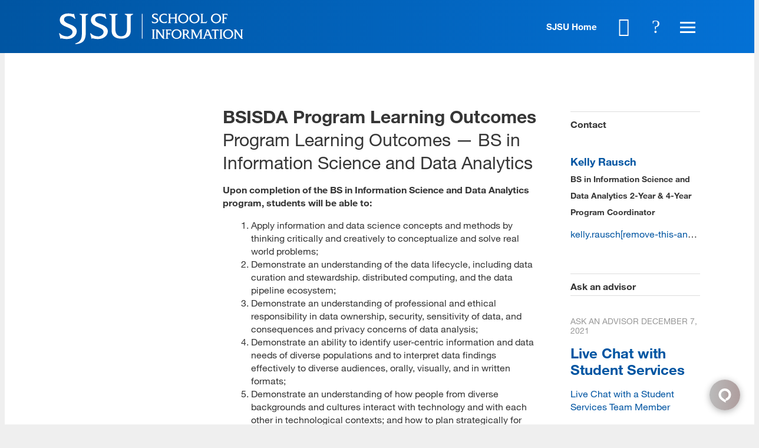

--- FILE ---
content_type: text/html; charset=utf-8
request_url: https://ischool.sjsu.edu/bsisda-program-learning-outcomes
body_size: 30645
content:
<!DOCTYPE html>
<!--                   .    .    .    .
                    .   .   .  .  . .  .
                  . . .  . . . . . . .
                .......... ..........
              ;::::::::: ;;;;;;;;;;
            ;;;;;;;;;; ;;;;;;;;;;
          ++++++++++ ++++++++++
        ++++++++++ ++++++++++
      ++++++++++ ++++++++++
    $$$$$$$$$$ $$$$$$$$$$
  ########## $$$$$$$$$$
  ########   $$$$$$$$
  ######     $$$$$$
  @@@@       $$$$
  @@         DD
  P          P

-->
<html lang="en" dir="ltr">
<head>
<meta http-equiv="Content-Type" content="text/html; charset=utf-8" />
  <meta charset="utf-8">
  <meta http-equiv="X-UA-Compatible" content="IE=edge,chrome=1">
  <meta name="viewport" content="width=device-width, initial-scale=1.0">

  <link rel="apple-touch-icon" sizes="180x180" href="/sites/default/themes/dtheme/icons/apple-touch-icon.png">
  <link rel="icon" type="image/png" sizes="32x32" href="/sites/default/themes/dtheme/icons/sjsu_web_favicon_32x32.png">
  <link rel="icon" type="image/png" sizes="16x16" href="/sites/default/themes/dtheme/icons/sjsu_web_favicon_16x16.png">
  <link rel="manifest" href="/sites/default/themes/dtheme/icons/site.webmanifest">
  <link rel="mask-icon" href="/sites/default/themes/dtheme/icons/safari-pinned-tab.svg" color="#5bbad5">
  <link rel="shortcut icon" href="/sites/default/themes/dtheme/icons/sjsu_web_favicon_16x16.png">
  <meta name="msapplication-TileColor" content="#da532c">
  <meta name="msapplication-TileImage" content="/sites/default/themes/dtheme/icons/mstile-144x144.png">
  <meta name="msapplication-config" content="/sites/default/themes/dtheme/icons/browserconfig.xml">
  <meta name="theme-color" content="#ffffff">

  <script src="https://hcaptcha.com/1/api.js" async defer></script>
<meta name="twitter:site" content="SJSUiSchool" />
<meta name="twitter:title" content="Program Learning Outcomes -- BS in Information Science and Data Analytics - SJSU | School of Information" />
<meta name="twitter:description" content="Upon completion of the BS in Information Science and Data Analytics program, students will be able to:" />
<meta name="twitter:image" content="https://ischool.sjsu.edu/sites/default/themes/dtheme/img/logo-share.png" />
<meta name="twitter:card" content="summary_large_image" />
<meta property="og:site_name" content="SJSU | School of Information" />
<meta property="og:title" content="Program Learning Outcomes -- BS in Information Science and Data Analytics - SJSU | School of Information" />
<meta property="og:description" content="Upon completion of the BS in Information Science and Data Analytics program, students will be able to:" />
<meta property="og:type" content="article" />
<meta property="og:image" content="https://ischool.sjsu.edu/sites/default/themes/dtheme/img/logo-share.png" />
<meta property="og:url" content="https://ischool.sjsu.edu/node/6324" />
<link rel="canonical" href="https://ischool.sjsu.edu/bsisda-program-learning-outcomes" />
  <title>BSISDA Program Learning Outcomes - SJSU - School of Information</title>
  <link type="text/css" rel="stylesheet" media="all" href="https://ischool.sjsu.edu/sites/main/files/css/css_47a8691037fd407d0a62c2e2d8560218.css" />
<link type="text/css" rel="stylesheet" media="print" href="https://ischool.sjsu.edu/sites/main/files/css/css_81fd50dd70f0883c0023a5bd446a506e.css" />
<link type="text/css" rel="stylesheet" media="all" href="/sites/default/files/theme/dtheme-direct.css?3" />
<!--[if IE]>
<link type="text/css" rel="stylesheet" media="all" href="/sites/all/themes/dmodel/ie.css?3" />
<![endif]-->
<!--[if IE]>
<link type="text/css" rel="stylesheet" media="all" href="/sites/all/themes/dmodel/ie.css?3" />
<![endif]-->
  <link type="text/css" rel="stylesheet" media="all" href="https://ischool.sjsu.edu/sites/default/themes/dtheme/dist/theme.min.css?3">
  <link type="text/css" rel="stylesheet" media="all" href="https://ischool.sjsu.edu/sites/default/themes/dtheme/dtheme-direct.css?3">
  <meta name="google-site-verification" content="j910__EfRTYNo_tP7kH_IsWNc33fnhYLXv67f68Amj4" />

<!-- Google Tag Manager -->
<script>(function(w,d,s,l,i){w[l]=w[l]||[];w[l].push({'gtm.start':
new Date().getTime(),event:'gtm.js'});var f=d.getElementsByTagName(s)[0],
j=d.createElement(s),dl=l!='dataLayer'?'&l='+l:'';j.async=true;j.src=
'https://www.googletagmanager.com/gtm.js?id='+i+dl;f.parentNode.insertBefore(j,f);
})(window,document,'script','dataLayer','GTM-KRSRBSZ');</script>
<!-- End Google Tag Manager -->

<script type="text/javascript">/*<![CDATA[*/(function() { var sz = document.createElement('script'); sz.type = 'text/javascript'; sz.async = true; sz.src = '//siteimproveanalytics.com/js/siteanalyze_66356220.js'; var s = document.getElementsByTagName('script')[0]; s.parentNode.insertBefore(sz, s);})();/*]]>*/</script>

<!-- Facebook Pixel Code -->
<script>
!function(f,b,e,v,n,t,s)
{if(f.fbq)return;n=f.fbq=function(){n.callMethod?
n.callMethod.apply(n,arguments):n.queue.push(arguments)};
if(!f._fbq)f._fbq=n;n.push=n;n.loaded=!0;n.version='2.0';
n.queue=[];t=b.createElement(e);t.async=!0;
t.src=v;s=b.getElementsByTagName(e)[0];
s.parentNode.insertBefore(t,s)}(window,document,'script',
'https://connect.facebook.net/en_US/fbevents.js');
 fbq('init', '4900662076694205'); 
fbq('track', 'PageView');
</script>
<noscript>
 <img height="1" width="1" 
src="https://www.facebook.com/tr?id=4900662076694205&ev=PageView
&noscript=1"/>
</noscript>
<!-- End Facebook Pixel Code -->
  <!--Begin Comm100 Live Chat Code-->
<div id="comm100-button-e97e6c58-54f9-4dcb-a2e4-7d448cbb1b0b"></div>
<script type="text/javascript">
  var Comm100API=Comm100API||{};(function(t){function e(e){var a=document.createElement("script"),c=document.getElementsByTagName("script")[0];a.type="text/javascript",a.async=!0,a.src=e+t.site_id,c.parentNode.insertBefore(a,c)}t.chat_buttons=t.chat_buttons||[],t.chat_buttons.push({code_plan:"e97e6c58-54f9-4dcb-a2e4-7d448cbb1b0b",div_id:"comm100-button-e97e6c58-54f9-4dcb-a2e4-7d448cbb1b0b"}),t.site_id=75000134,t.main_code_plan="e97e6c58-54f9-4dcb-a2e4-7d448cbb1b0b",e("https://vue.comm100.com/livechat.ashx?siteId="),setTimeout(function(){t.loaded||e("https://standby.comm100vue.com/livechat.ashx?siteId=")},5e3)})(Comm100API||{})
</script>
<!--End Comm100 Live Chat Code--></head>
<body class="not-front not-logged-in two-sidebars page-bsisda-program-learning-outcomes section-bsisda-program-learning-outcomes dd-cache user-not-admin live launched tt2055 t2055 wt2055 wt2090 wt2054 wt1175 wt0 ttv1 ttv-standard t role-anonymous-user role-not-admin">
  <!-- Google Tag Manager (noscript) -->
<noscript><iframe src="https://www.googletagmanager.com/ns.html?id=GTM-KRSRBSZ"
height="0" width="0" style="display:none;visibility:hidden"></iframe></noscript>
<!-- End Google Tag Manager (noscript) -->

<script src="https://code.jquery.com/jquery-1.9.1.min.js"></script>

  <div class="accessibility sr-only sr-only-focusable">
    <a href="#content">Skip to main content</a>
    <a href="#navigation">Skip to site navigation</a>  </div>

  
  <div class="page">
          <header class="page-header headroom">
        <div class="inner">
          <div class="layout">
            <div class="site-identity">
              <div class="site-logo">
                <a href="/" title="Back to home" rel="home"><img src="https://ischool.sjsu.edu/sites/default/themes/dtheme/img/logo-theme.svg" alt="SJSU | School of Information"></a>
                <!-- <img src="https://ischool.sjsu.edu/sites/default/themes/dtheme/img/logo-theme.svg" alt="SJSU | School of Information">
                <div class="site-logo-links">
                  <a href="http://www.sjsu.edu" title="SJSU Home" class="sjsu-home" target="_blank">SJSU Home</a>
                  <a href="/" title="Back to home" rel="home">
                    iSchool
                  </a>
                </div> -->
              </div>
                            <div class="site-name"><a href="/" title="Back to home" rel="home">SJSU | School of Information</a></div>
                                          <div class="site-slogan">Information Science School</div>
                                        </div>
            <div class="site-identity-alt">
              <div class="site-logo">
                <a href="/" title="Back to home" rel="home"><img src="https://ischool.sjsu.edu/sites/default/themes/dtheme/img/logo-theme-alt.svg" alt="SJSU | School of Information"></a>
                <!-- <img src="https://ischool.sjsu.edu/sites/default/themes/dtheme/img/logo-theme-alt.svg" alt="SJSU | School of Information">
                <div class="site-logo-links">
                  <a href="http://www.sjsu.edu" title="SJSU Home" class="sjsu-home" target="_blank">SJSU Home</a>
                  <a href="/" title="Back to home" rel="home">
                    iSchool
                  </a>
                </div> -->
              </div>
            </div>
            <div class="site-toolbar" role="presentation">
              <a href="http://www.sjsu.edu" class="sjsu-home" target="_blank">SJSU Home</a>
              <a href="/calendar"><button class="cal-icon" role="button">Calendar</button></a>
              <button class="search-icon" role="button">Search</button>
              <button class="menu-icon" role="button"><span>Menu</span></button>
            </div>
                        <div class="site-utilities">
              <div id="block-digitaldcore-search" class="block block-digitaldcore region-odd odd region-count-1 count-1  search-keywords  "><div class="block-inner">

    
   
  
  
  <div class="block-content content">
    <div id="dd-search" class="dd-search"><form action="/bsisda-program-learning-outcomes"  accept-charset="UTF-8" method="post" id="faceted-search-ui-form-1" class=" dd-search-clear">
<div><div class="dd-search-keywords"><div id="edit-keywords-wrapper" class="form-item type-textfield">
 <input type="text" maxlength="255" name="keywords" id="edit-keywords" size="20" value="" placeholder="Search" title="Search keywords" class="form-text apachesolr-autocomplete unprocessed" />
</div>
</div><input type="hidden" name="stage" id="edit-stage" value="results"  />
<input type="hidden" name="facet-key" id="edit-facet-key" value=""  />
<input type="hidden" name="facet-id" id="edit-facet-id" value=""  />
<input type="hidden" name="facet-sort" id="edit-facet-sort" value=""  />
<div class="dd-search-submit"><button class="dd-search-submit-button" type="submit" aria-label="Site Search"></button><div class="legacy-button"><input type="submit" name="op" id="edit-submit" value=""  class="form-submit" />
</div></div><div class="dd-search-more"><a href="/find/" class="faceted-search-more">More options</a></div><input type="hidden" name="form_build_id" id="form-kb5thD_tcOCeXTmeYm3YXA9T8TT4H4gxUWvLHKoBtBE" value="form-kb5thD_tcOCeXTmeYm3YXA9T8TT4H4gxUWvLHKoBtBE"  />
<input type="hidden" name="form_id" id="edit-faceted-search-ui-form-1" value="faceted_search_ui_form_1"  />
<input type="hidden" name="box_text" id="edit-box-text" value="Search"  />

</div></form>
</div>  </div>

</div></div> <!-- /block-inner, /block -->
            </div>
                                    <div class="site-navigation">
              <nav class="primary-navigation" id="navigation" role="navigation"><div id="block-views_blocks-term-block_1-15" class="block block-views_blocks region-odd even region-count-1 count-2 quicklinks views-block channel context-global "><div class="block-inner">

    
   
  
      <h2 class="block-title"><span class="block-title-text">Quicklinks</span></h2>
  
  <div class="block-content content">
    <div class="view view-term view-id-term view-display-id-block_1 view-dom-id-term-block-1-1">
    
  
  
      <div class="view-content">
        <div class="views-row views-row-1 views-row-odd views-row-first">
    <article id="node-6406-teaser" class="node node-teaser node-type-post node-6406 pt-show-social-block no-event-date t102 wt102 wt0 access-normal no-more pt102 has--nt">
    <div class="node-inner">
        <div class="node-upper-meta meta node-item">
      <div class='meta-inner'>
        <span class='meta-item post-type' data-plural='Quick links'>Quick link</span> <span class='last meta-item post-date'><time datetime="2020-10-05T15:11:00">October 5, 2020</time></span>           </div>
    </div>
            <h2 class="node-header node-item">
      <a href="https://ischoolapps.sjsu.edu/advising/toolkit/index.php" title="Advising Toolkit">
        <span class="title">Advising Toolkit</span>
              </a>
    </h2>
        <div class="node-content content node-item">
          </div>
                    <div class='node-links node-item'>
      <ul class="links inline"><li class="link link-read-more first last"><span><a href="https://ischoolapps.sjsu.edu/advising/toolkit/index.php"><span class="read-more-text">Read more</span></a></span></li>
</ul>    </div>
      </div>
</article>
  </div>
  <div class="views-row views-row-2 views-row-even">
    <article id="node-3910-teaser" class="node node-teaser node-type-post node-3910 pt-show-social-block no-event-date t102 wt102 wt0 access-normal no-more pt102 has--nt">
    <div class="node-inner">
        <div class="node-upper-meta meta node-item">
      <div class='meta-inner'>
        <span class='meta-item post-type' data-plural='Quick links'>Quick link</span> <span class='last meta-item post-date'><time datetime="2018-08-28T11:56:00">August 28, 2018</time></span>           </div>
    </div>
            <h2 class="node-header node-item">
      <a href="/canvas" title="Canvas">
        <span class="title">Canvas</span>
              </a>
    </h2>
        <div class="node-content content node-item">
          </div>
                    <div class='node-links node-item'>
      <ul class="links inline"><li class="link link-read-more first last"><span><a href="/canvas"><span class="read-more-text">Read more</span></a></span></li>
</ul>    </div>
      </div>
</article>
  </div>
  <div class="views-row views-row-3 views-row-odd">
    <article id="node-3954-teaser" class="node node-teaser node-type-post node-3954 pt-show-social-block no-event-date t102 wt102 wt0 access-normal no-more pt102 has--nt">
    <div class="node-inner">
        <div class="node-upper-meta meta node-item">
      <div class='meta-inner'>
        <span class='meta-item post-type' data-plural='Quick links'>Quick link</span> <span class='last meta-item post-date'><time datetime="2018-08-29T16:04:00">August 29, 2018</time></span>           </div>
    </div>
            <h2 class="node-header node-item">
      <a href="https://ischoolapps.sjsu.edu/gss/ajax/schedule.php?search=1" title="Class Schedules">
        <span class="title">Class Schedules</span>
              </a>
    </h2>
        <div class="node-content content node-item">
          </div>
                    <div class='node-links node-item'>
      <ul class="links inline"><li class="link link-read-more first last"><span><a href="https://ischoolapps.sjsu.edu/gss/ajax/schedule.php?search=1"><span class="read-more-text">Read more</span></a></span></li>
</ul>    </div>
      </div>
</article>
  </div>
  <div class="views-row views-row-4 views-row-even">
    <article id="node-7942-teaser" class="node node-teaser node-type-post node-7942 pt-show-social-block no-event-date t102 wt102 wt0 access-normal no-more pt102 has--nt">
    <div class="node-inner">
        <div class="node-upper-meta meta node-item">
      <div class='meta-inner'>
        <span class='meta-item post-type' data-plural='Quick links'>Quick link</span> <span class='last meta-item post-date'><time datetime="2023-07-20T15:04:00">July 20, 2023</time></span>           </div>
    </div>
            <h2 class="node-header node-item">
      <a href="/info-289-e-portfolio-handbook" title="INFO 289 E-Portfolio Handbook">
        <span class="title">INFO 289 E-Portfolio Handbook</span>
              </a>
    </h2>
        <div class="node-content content node-item">
          </div>
                    <div class='node-links node-item'>
      <ul class="links inline"><li class="link link-read-more first last"><span><a href="/info-289-e-portfolio-handbook"><span class="read-more-text">Read more</span></a></span></li>
</ul>    </div>
      </div>
</article>
  </div>
  <div class="views-row views-row-5 views-row-odd">
    <article id="node-5350-teaser" class="node node-teaser node-type-post node-5350 pt-show-social-block no-event-date t102 wt102 wt0 access-normal no-more pt102 has--nt">
    <div class="node-inner">
        <div class="node-upper-meta meta node-item">
      <div class='meta-inner'>
        <span class='meta-item post-type' data-plural='Quick links'>Quick link</span> <span class='last meta-item post-date'><time datetime="2019-01-09T12:03:00">January 9, 2019</time></span>           </div>
    </div>
            <h2 class="node-header node-item">
      <a href="https://library.sjsu.edu/" title="King Library">
        <span class="title">King Library</span>
              </a>
    </h2>
        <div class="node-content content node-item">
          </div>
                    <div class='node-links node-item'>
      <ul class="links inline"><li class="link link-read-more first last"><span><a href="https://library.sjsu.edu/"><span class="read-more-text">Read more</span></a></span></li>
</ul>    </div>
      </div>
</article>
  </div>
  <div class="views-row views-row-6 views-row-even">
    <article id="node-3641-teaser" class="node node-teaser node-type-post node-3641 pt-show-social-block no-event-date t102 wt102 wt0 access-normal no-more pt102 has--nt">
    <div class="node-inner">
        <div class="node-upper-meta meta node-item">
      <div class='meta-inner'>
        <span class='meta-item post-type' data-plural='Quick links'>Quick link</span> <span class='last meta-item post-date'><time datetime="2018-06-19T11:29:00">June 19, 2018</time></span>           </div>
    </div>
            <h2 class="node-header node-item">
      <a href="/calendar" title="Master Calendar">
        <span class="title">Master Calendar</span>
              </a>
    </h2>
        <div class="node-content content node-item">
          </div>
                    <div class='node-links node-item'>
      <ul class="links inline"><li class="link link-read-more first last"><span><a href="/calendar"><span class="read-more-text">Read more</span></a></span></li>
</ul>    </div>
      </div>
</article>
  </div>
  <div class="views-row views-row-7 views-row-odd">
    <article id="node-3912-teaser" class="node node-teaser node-type-post node-3912 pt-show-social-block no-event-date t102 wt102 wt0 access-normal no-more pt102 has--nt">
    <div class="node-inner">
        <div class="node-upper-meta meta node-item">
      <div class='meta-inner'>
        <span class='meta-item post-type' data-plural='Quick links'>Quick link</span> <span class='last meta-item post-date'><time datetime="2018-08-28T12:00:00">August 28, 2018</time></span>           </div>
    </div>
            <h2 class="node-header node-item">
      <a href="https://one.sjsu.edu/" title="one.SJSU">
        <span class="title">one.SJSU</span>
              </a>
    </h2>
        <div class="node-content content node-item">
          </div>
                    <div class='node-links node-item'>
      <ul class="links inline"><li class="link link-read-more first last"><span><a href="https://one.sjsu.edu/"><span class="read-more-text">Read more</span></a></span></li>
</ul>    </div>
      </div>
</article>
  </div>
  <div class="views-row views-row-8 views-row-even">
    <article id="node-4568-teaser" class="node node-teaser node-type-post node-4568 pt-show-social-block no-event-date t102 wt102 wt0 access-normal no-more pt102 has--nt">
    <div class="node-inner">
        <div class="node-upper-meta meta node-item">
      <div class='meta-inner'>
        <span class='meta-item post-type' data-plural='Quick links'>Quick link</span> <span class='last meta-item post-date'><time datetime="2018-10-04T14:32:00">October 4, 2018</time></span>           </div>
    </div>
            <h2 class="node-header node-item">
      <a href="/registration-and-enrollment" title="Registration and Enrollment">
        <span class="title">Registration and Enrollment</span>
              </a>
    </h2>
        <div class="node-content content node-item">
          </div>
                    <div class='node-links node-item'>
      <ul class="links inline"><li class="link link-read-more first last"><span><a href="/registration-and-enrollment"><span class="read-more-text">Read more</span></a></span></li>
</ul>    </div>
      </div>
</article>
  </div>
  <div class="views-row views-row-9 views-row-odd">
    <article id="node-5368-teaser" class="node node-teaser node-type-post node-5368 pt-show-social-block no-event-date t102 wt102 wt0 access-normal no-more pt102 has--nt">
    <div class="node-inner">
        <div class="node-upper-meta meta node-item">
      <div class='meta-inner'>
        <span class='meta-item post-type' data-plural='Quick links'>Quick link</span> <span class='last meta-item post-date'><time datetime="2019-01-14T08:40:00">January 14, 2019</time></span>           </div>
    </div>
            <h2 class="node-header node-item">
      <a href="/student-services" title="iSchool Student Services">
        <span class="title">iSchool Student Services</span>
              </a>
    </h2>
        <div class="node-content content node-item">
          </div>
                    <div class='node-links node-item'>
      <ul class="links inline"><li class="link link-read-more first last"><span><a href="/student-services"><span class="read-more-text">Read more</span></a></span></li>
</ul>    </div>
      </div>
</article>
  </div>
  <div class="views-row views-row-10 views-row-even">
    <article id="node-3953-teaser" class="node node-teaser node-type-post node-3953 pt-show-social-block no-event-date t102 wt102 wt0 access-normal no-more pt102 has--nt">
    <div class="node-inner">
        <div class="node-upper-meta meta node-item">
      <div class='meta-inner'>
        <span class='meta-item post-type' data-plural='Quick links'>Quick link</span> <span class='last meta-item post-date'><time datetime="2018-08-29T16:00:00">August 29, 2018</time></span>           </div>
    </div>
            <h2 class="node-header node-item">
      <a href="https://ischoolapps.sjsu.edu/gss/ajax/showSheet.php?semester=all" title="Syllabi">
        <span class="title">Syllabi</span>
              </a>
    </h2>
        <div class="node-content content node-item">
          </div>
                    <div class='node-links node-item'>
      <ul class="links inline"><li class="link link-read-more first last"><span><a href="https://ischoolapps.sjsu.edu/gss/ajax/showSheet.php?semester=all"><span class="read-more-text">Read more</span></a></span></li>
</ul>    </div>
      </div>
</article>
  </div>
  <div class="views-row views-row-11 views-row-odd">
    <article id="node-3639-teaser" class="node node-teaser node-type-post node-3639 pt-show-social-block no-event-date t102 wt102 wt0 access-normal no-more pt102 has--nt">
    <div class="node-inner">
        <div class="node-upper-meta meta node-item">
      <div class='meta-inner'>
        <span class='meta-item post-type' data-plural='Quick links'>Quick link</span> <span class='last meta-item post-date'><time datetime="2018-06-19T11:29:00">June 19, 2018</time></span>           </div>
    </div>
            <h2 class="node-header node-item">
      <a href="/technology-support" title="Technology Support">
        <span class="title">Technology Support</span>
              </a>
    </h2>
        <div class="node-content content node-item">
          </div>
                    <div class='node-links node-item'>
      <ul class="links inline"><li class="link link-read-more first last"><span><a href="/technology-support"><span class="read-more-text">Read more</span></a></span></li>
</ul>    </div>
      </div>
</article>
  </div>
  <div class="views-row views-row-12 views-row-even">
    <article id="node-3642-teaser" class="node node-teaser node-type-post node-3642 pt-show-social-block no-event-date t102 wt102 wt0 access-normal no-more pt102 has--nt">
    <div class="node-inner">
        <div class="node-upper-meta meta node-item">
      <div class='meta-inner'>
        <span class='meta-item post-type' data-plural='Quick links'>Quick link</span> <span class='last meta-item post-date'><time datetime="2018-06-19T11:30:00">June 19, 2018</time></span>           </div>
    </div>
            <h2 class="node-header node-item">
      <a href="https://ischoolapps.sjsu.edu/gss/textbooks/" title="Textbooks">
        <span class="title">Textbooks</span>
              </a>
    </h2>
        <div class="node-content content node-item">
          </div>
                    <div class='node-links node-item'>
      <ul class="links inline"><li class="link link-read-more first last"><span><a href="https://ischoolapps.sjsu.edu/gss/textbooks/"><span class="read-more-text">Read more</span></a></span></li>
</ul>    </div>
      </div>
</article>
  </div>
  <div class="views-row views-row-13 views-row-odd views-row-last">
    <article id="node-3911-teaser" class="node node-teaser node-type-post node-3911 pt-show-social-block no-event-date t102 wt102 wt0 access-normal no-more pt102 has--nt">
    <div class="node-inner">
        <div class="node-upper-meta meta node-item">
      <div class='meta-inner'>
        <span class='meta-item post-type' data-plural='Quick links'>Quick link</span> <span class='last meta-item post-date'><time datetime="2018-08-28T11:58:00">August 28, 2018</time></span>           </div>
    </div>
            <h2 class="node-header node-item">
      <a href="/zoom" title="Zoom">
        <span class="title">Zoom</span>
              </a>
    </h2>
        <div class="node-content content node-item">
          </div>
                    <div class='node-links node-item'>
      <ul class="links inline"><li class="link link-read-more first last"><span><a href="/zoom"><span class="read-more-text">Read more</span></a></span></li>
</ul>    </div>
      </div>
</article>
  </div>
    </div>
  
  
  
  
  
  
</div>   </div>

</div></div> <!-- /block-inner, /block -->
<div id="block-views_blocks-term-block_1-0" class=" ip-above  dd block block-views_blocks region-even odd region-count-2 count-3 headerlinks views-block channel context-global "><div class="block-inner">

    
   
  
  
  <div class="block-content content">
    <div class="view view-term view-id-term view-display-id-block_1 view-dom-id-term-block-1-1">
    
  
  
      <div class="view-content">
        <div class="views-row views-row-1 views-row-odd views-row-first">
    <article id="node-3768-teaser" class="node node-teaser node-type-post node-3768 no-event-date t1498 wt1498 wt0 access-normal no-more pt1498 has--nt">
    <div class="node-inner">
        <div class="node-upper-meta meta node-item">
      <div class='meta-inner'>
        <span class='meta-item post-type' data-plural='Header links'>Header link</span> <span class='last meta-item post-date'><time datetime="2018-07-17T13:19:00">July 17, 2018</time></span>           </div>
    </div>
            <h2 class="node-header node-item">
      <a href="/contact" title="Contact Us">
        <span class="title">Contact Us</span>
              </a>
    </h2>
        <div class="node-content content node-item">
          </div>
                    <div class='node-links node-item'>
      <ul class="links inline"><li class="link link-read-more first last"><span><a href="/contact"><span class="read-more-text">Read more</span></a></span></li>
</ul>    </div>
      </div>
</article>
  </div>
  <div class="views-row views-row-2 views-row-even">
    <article id="node-3643-teaser" class="node node-teaser node-type-post node-3643 no-event-date t1498 wt1498 wt0 access-normal no-more pt1498 has--nt">
    <div class="node-inner">
        <div class="node-upper-meta meta node-item">
      <div class='meta-inner'>
        <span class='meta-item post-type' data-plural='Header links'>Header link</span> <span class='last meta-item post-date'><time datetime="2018-06-19T16:11:00">June 19, 2018</time></span>           </div>
    </div>
            <h2 class="node-header node-item">
      <a href="/alumni" title="For Alumni">
        <span class="title">For Alumni</span>
              </a>
    </h2>
        <div class="node-content content node-item">
          </div>
                    <div class='node-links node-item'>
      <ul class="links inline"><li class="link link-read-more first last"><span><a href="/alumni"><span class="read-more-text">Read more</span></a></span></li>
</ul>    </div>
      </div>
</article>
  </div>
  <div class="views-row views-row-3 views-row-odd">
    <article id="node-4262-teaser" class="node node-teaser node-type-post node-4262 no-event-date t1498 wt1498 wt0 access-normal no-more pt1498 has--nt">
    <div class="node-inner">
        <div class="node-upper-meta meta node-item">
      <div class='meta-inner'>
        <span class='meta-item post-type' data-plural='Header links'>Header link</span> <span class='last meta-item post-date'><time datetime="2018-09-13T09:29:00">September 13, 2018</time></span>           </div>
    </div>
            <h2 class="node-header node-item">
      <a href="/donate" title="For Donors">
        <span class="title">For Donors</span>
              </a>
    </h2>
        <div class="node-content content node-item">
          </div>
                    <div class='node-links node-item'>
      <ul class="links inline"><li class="link link-read-more first last"><span><a href="/donate"><span class="read-more-text">Read more</span></a></span></li>
</ul>    </div>
      </div>
</article>
  </div>
  <div class="views-row views-row-4 views-row-even">
    <article id="node-4573-teaser" class="node node-teaser node-type-post node-4573 no-event-date t1498 wt1498 wt0 access-normal no-more pt1498 has--nt">
    <div class="node-inner">
        <div class="node-upper-meta meta node-item">
      <div class='meta-inner'>
        <span class='meta-item post-type' data-plural='Header links'>Header link</span> <span class='last meta-item post-date'><time datetime="2018-10-04T16:41:00">October 4, 2018</time></span>           </div>
    </div>
            <h2 class="node-header node-item">
      <a href="https://www.sjsu.edu/careercenter/employers/post-opportunities.php" title="For Employers: Post a Job">
        <span class="title">For Employers: Post a Job</span>
              </a>
    </h2>
        <div class="node-content content node-item">
          </div>
                    <div class='node-links node-item'>
      <ul class="links inline"><li class="link link-read-more first last"><span><a href="https://www.sjsu.edu/careercenter/employers/post-opportunities.php"><span class="read-more-text">Read more</span></a></span></li>
</ul>    </div>
      </div>
</article>
  </div>
  <div class="views-row views-row-5 views-row-odd views-row-last">
    <article id="node-3644-teaser" class="node node-teaser node-type-post node-3644 no-event-date t1498 wt1498 wt0 access-normal no-more pt1498 has--nt">
    <div class="node-inner">
        <div class="node-upper-meta meta node-item">
      <div class='meta-inner'>
        <span class='meta-item post-type' data-plural='Header links'>Header link</span> <span class='last meta-item post-date'><time datetime="2018-06-19T16:12:00">June 19, 2018</time></span>           </div>
    </div>
            <h2 class="node-header node-item">
      <a href="/faculty-resources" title="For Faculty">
        <span class="title">For Faculty</span>
              </a>
    </h2>
        <div class="node-content content node-item">
          </div>
                    <div class='node-links node-item'>
      <ul class="links inline"><li class="link link-read-more first last"><span><a href="/faculty-resources"><span class="read-more-text">Read more</span></a></span></li>
</ul>    </div>
      </div>
</article>
  </div>
    </div>
  
  
  
  
  
  
</div>   </div>

</div></div> <!-- /block-inner, /block -->
<div id="block-nice_menus-3" class=" main-navigation  dd block block-nice_menus region-odd even region-count-3 count-4"><div class="block-inner">

    
   
  
  
  <div class="block-content content">
    <ul class="nice-menu nice-menu-down" id="nice-menu-3"><li class="menu-14198 active-trail menuparent mt-1175  first  odd  depth-1"><a href="/programs" title="Programs" class=" menu-link depth-1 tid-1175"><span class="menu-title">Programs</span></a><ul class="depth-2"><li class="menu-14199 mt-1176  first  odd  depth-2"><a href="/master-library-and-information-science" title="Master of Library and Information Science (MLIS)" class=" menu-link depth-2 tid-1176"><span class="menu-title">Master of Library and Information Science</span><span class="menu-description"><br class="accessible-break"/>Master of Library and Information Science (MLIS)</span></a></li>
<li class="menu-14279 mt-1256  even  depth-2"><a href="/master-archives-and-records-administration" title="Master of Archives and Records Administration (MARA)" class=" menu-link depth-2 tid-1256"><span class="menu-title">Master of Archives and Records Administration</span><span class="menu-description"><br class="accessible-break"/>Master of Archives and Records Administration (MARA)</span></a></li>
<li class="menu-14903 mt-1780  odd  depth-2"><a href="/master-science-informatics" title="Master of Science in Informatics" class=" menu-link depth-2 tid-1780"><span class="menu-title">Master of Science in Informatics</span></a></li>
<li class="menu-15964 mt-2257  even  depth-2"><a href="/msidt" title="Master of Science in Instructional Design and Technology" class=" menu-link depth-2 tid-2257"><span class="menu-title">Master of Science in Instructional Design and Technology</span></a></li>
<li class="menu-15754 active-trail mt-2054  odd  depth-2"><a href="/bachelor-science-information-science-and-data-analytics" title="Bachelor of Science in Information Science and Data Analytics" class=" menu-link depth-2 tid-2054"><span class="menu-title">BS in Information Science and Data Analytics</span><span class="menu-description"><br class="accessible-break"/>Bachelor of Science in Information Science and Data Analytics</span></a></li>
<li class="menu-14329 mt-1306  even  depth-2"><a href="/gateway-phd-library-and-information-management" title="Gateway PhD in Library and Information Management" class=" menu-link depth-2 tid-1306"><span class="menu-title">Gateway PhD</span><span class="menu-description"><br class="accessible-break"/></span></a></li>
<li class="menu-14266 mt-1243  odd  depth-2"><a href="/ca-teacher-librarian-services-credential" title="California Teacher Librarian Services Credential" class=" menu-link depth-2 tid-1243"><span class="menu-title">CA Teacher Librarian Services Credential</span><span class="menu-description"><br class="accessible-break"/>California Teacher Librarian Services Credential</span></a></li>
<li class="menu-14301 mt-1278  even  depth-2"><a href="/digital-assets-certificate" title="Advanced Certificate in Strategic Management of Digital Assets and Services" class=" menu-link depth-2 tid-1278"><span class="menu-title">Digital Assets Certificate</span><span class="menu-description"><br class="accessible-break"/>Advanced Certificate in Strategic Management of Digital Assets and Services</span></a></li>
<li class="menu-15986 mt-2279  odd  depth-2"><a href="/human-centered-artificial-intelligence-certificate" title="Human-Centered Artificial Intelligence Certificate" class=" menu-link depth-2 tid-2279"><span class="menu-title">Human-Centered AI Certificate</span><span class="menu-description"><br class="accessible-break"/></span></a></li>
<li class="menu-14313 mt-1290  even  depth-2"><a href="/post-masters-certificate" title="Post-Master&#039;s Certificate in Library and Information Science" class=" menu-link depth-2 tid-1290"><span class="menu-title">Post-Master&#039;s Certificate</span><span class="menu-description"><br class="accessible-break"/>Post-Master&#039;s Certificate in Library and Information Science</span></a></li>
<li class="menu-14323 mt-1300  odd  last  depth-2"><a href="/open-classes" title="Open Classes (master&#039;s-level courses for college credit)" class=" menu-link depth-2 tid-1300"><span class="menu-title">Open Classes</span><span class="menu-description"><br class="accessible-break"/>Open Classes (master&#039;s-level courses for college credit)</span></a></li>
</ul>
</li>
<li class="menu-14337 menuparent mt-1314  even  depth-1"><a href="/student-resources" title="Student Resources" class=" menu-link depth-1 tid-1314"><span class="menu-title">Student Resources</span></a><ul class="depth-2"><li class="menu-15789 mt-2087  first  odd  depth-2"><a href="/student-services" title="Student Services" class=" menu-link depth-2 tid-2087"><span class="menu-title">Student Services</span></a></li>
<li class="menu-14252 mt-1229  even  depth-2"><a href="/registration-and-enrollment" title="Registration and Enrollment" class=" menu-link depth-2 tid-1229"><span class="menu-title">Registration and Enrollment</span></a></li>
<li class="menu-14250 mt-1227  odd  depth-2"><a href="https://ischoolapps.sjsu.edu/gss/ajax/schedule.php?search=1" title="Schedules" class=" menu-link depth-2 tid-1227"><span class="menu-title">Schedules</span></a></li>
<li class="menu-14249 mt-1226  even  depth-2"><a href="https://ischoolapps.sjsu.edu/gss/ajax/showSheet.php?semester=all" title="Syllabi" class=" menu-link depth-2 tid-1226"><span class="menu-title">Syllabi</span></a></li>
<li class="menu-14362 mt-1339  odd  depth-2"><a href="https://ischoolapps.sjsu.edu/gss/textbooks/" title="Textbooks" class=" menu-link depth-2 tid-1339"><span class="menu-title">Textbooks</span></a></li>
<li class="menu-15773 mt-2073  even  depth-2"><a href="https://catalog.sjsu.edu/preview_entity.php?catoid=17&amp;ent_oid=2331" title="Course Catalog" class=" menu-link depth-2 tid-2073"><span class="menu-title">Course Catalog</span></a></li>
<li class="menu-15948 mt-2240  odd  depth-2"><a href="/coursera-career-academy" title="Coursera Career Academy" class=" menu-link depth-2 tid-2240"><span class="menu-title">Coursera Career Academy</span></a></li>
<li class="menu-14338 mt-1315  even  depth-2"><a href="/financial-aid-and-scholarships" title="Financial Aid and Scholarships" class=" menu-link depth-2 tid-1315"><span class="menu-title">Financial Aid and Scholarships</span></a></li>
<li class="menu-14349 mt-1326  odd  depth-2"><a href="/student-assistantships" title="Student Assistantships" class=" menu-link depth-2 tid-1326"><span class="menu-title">Student Assistantships</span></a></li>
<li class="menu-14658 mt-1533  even  depth-2"><a href="/internships" title="Internships" class=" menu-link depth-2 tid-1533"><span class="menu-title">Internships</span></a></li>
<li class="menu-16008 mt-2301  odd  depth-2"><a href="/mlis-mentored-library-fellowship" title="MLIS+ Mentored Library Fellowship" class=" menu-link depth-2 tid-2301"><span class="menu-title">MLIS+ Mentored Library Fellowship</span></a></li>
<li class="menu-14353 mt-1330  even  depth-2"><a href="/academic-support" title="Academic Support" class=" menu-link depth-2 tid-1330"><span class="menu-title">Academic Support</span></a></li>
<li class="menu-14365 mt-1342  odd  depth-2"><a href="/technology-support" title="Technology Support" class=" menu-link depth-2 tid-1342"><span class="menu-title">Technology Support</span></a></li>
<li class="menu-15753 mt-2053  even  depth-2"><a href="/student-wellness-support" title="Student Wellness Support" class=" menu-link depth-2 tid-2053"><span class="menu-title">Student Wellness Support</span></a></li>
<li class="menu-14380 mt-1357  odd  depth-2"><a href="/student-professional-association-memberships" title="Student Professional Association Memberships" class=" menu-link depth-2 tid-1357"><span class="menu-title">Student Professional Association Memberships</span></a></li>
<li class="menu-14382 mt-1359  even  depth-2"><a href="/student-groups" title="Student Groups" class=" menu-link depth-2 tid-1359"><span class="menu-title">Student Groups</span></a></li>
<li class="menu-14384 mt-1361  odd  last  depth-2"><a href="/graduation" title="Graduation" class=" menu-link depth-2 tid-1361"><span class="menu-title">Graduation</span></a></li>
</ul>
</li>
<li class="menu-14393 menuparent mt-1370  odd  depth-1"><a href="/career-development" title="Career Development" class=" menu-link depth-1 tid-1370"><span class="menu-title">Career Development</span></a><ul class="depth-2"><li class="menu-14394 mt-1371  first  odd  depth-2"><a href="/career-direction" title="Career Direction" class=" menu-link depth-2 tid-1371"><span class="menu-title">Career Direction</span></a></li>
<li class="menu-14400 mt-1377  even  depth-2"><a href="/networking" title="Networking" class=" menu-link depth-2 tid-1377"><span class="menu-title">Networking</span></a></li>
<li class="menu-14405 mt-1382  odd  depth-2"><a href="/job-search-and-agencies" title="Job Search and Agencies" class=" menu-link depth-2 tid-1382"><span class="menu-title">Job Search and Agencies</span></a></li>
<li class="menu-14412 mt-1389  even  depth-2"><a href="/social-media-job-search" title="Social Media for the Job Search" class=" menu-link depth-2 tid-1389"><span class="menu-title">Social Media for the Job Search</span></a></li>
<li class="menu-14417 mt-1394  odd  depth-2"><a href="/resumes-cvs-and-cover-letters" title="Resumes, CVs and Cover Letters" class=" menu-link depth-2 tid-1394"><span class="menu-title">Resumes, CVs and Cover Letters</span></a></li>
<li class="menu-14422 mt-1399  even  depth-2"><a href="/career-e-portfolios-landing-job" title="Career e-Portfolios for Landing a Job" class=" menu-link depth-2 tid-1399"><span class="menu-title">Career e-Portfolios for Landing a Job</span></a></li>
<li class="menu-14427 mt-1404  odd  depth-2"><a href="/interviewing" title="Interviewing" class=" menu-link depth-2 tid-1404"><span class="menu-title">Interviewing</span></a></li>
<li class="menu-15303 mt-2020  even  depth-2"><a href="/career-podcasts" title="Career Podcasts" class=" menu-link depth-2 tid-2020"><span class="menu-title">Career Podcasts</span></a></li>
<li class="menu-14438 mt-1415  odd  depth-2"><a href="/online-career-workshops" title="Online Career Workshops" class=" menu-link depth-2 tid-1415"><span class="menu-title">Online Career Workshops</span></a></li>
<li class="menu-14781 mt-1657  even  last  depth-2"><a href="/sjsu-career-center" title="SJSU Career Center" class=" menu-link depth-2 tid-1657"><span class="menu-title">SJSU Career Center</span></a></li>
</ul>
</li>
<li class="menu-15835 menuparent mt-2126  even  depth-1"><a href="/ilibrary" title="iLibrary" class=" menu-link depth-1 tid-2126"><span class="menu-title">iLibrary</span></a><ul class="depth-2"><li class="menu-15854 mt-2145  first  odd  depth-2"><a href="/library-advocacy" title="Library Advocacy" class=" menu-link depth-2 tid-2145"><span class="menu-title">Advocacy</span><span class="menu-description"><br class="accessible-break"/></span></a></li>
<li class="menu-15840 mt-2131  even  depth-2"><a href="/culture-and-community" title="Culture and Community" class=" menu-link depth-2 tid-2131"><span class="menu-title">Culture and Community</span></a></li>
<li class="menu-15965 mt-2258  odd  depth-2"><a href="/culture-and-community-symposia" title="Culture and Community Symposia" class=" menu-link depth-2 tid-2258"><span class="menu-title">Culture and Community Symposia</span></a></li>
<li class="menu-15881 mt-2173  even  depth-2"><a href="/health-and-wellness" title="Health and Wellness" class=" menu-link depth-2 tid-2173"><span class="menu-title">Health and Wellness</span></a></li>
<li class="menu-15842 mt-2133  odd  depth-2"><a href="/idesk" title="iDesk" class=" menu-link depth-2 tid-2133"><span class="menu-title">iDesk</span></a></li>
<li class="menu-15929 mt-2221  even  depth-2"><a href="/ilead" title="iLead" class=" menu-link depth-2 tid-2221"><span class="menu-title">iLead</span></a></li>
<li class="menu-15952 mt-2244  odd  depth-2"><a href="/information-gone-wild-podcast" title="Information Gone Wild Podcast" class=" menu-link depth-2 tid-2244"><span class="menu-title">Information Gone Wild Podcast</span></a></li>
<li class="menu-15981 mt-2274  even  depth-2"><a href="/libraries-literacy-and-cats-short-conversations-mychal-threets" title="Libraries, Literacy, and Cats Short Conversations with Mychal Threets" class=" menu-link depth-2 tid-2274"><span class="menu-title">Libraries, Literacy, and Cats Shorts</span><span class="menu-description"><br class="accessible-break"/></span></a></li>
<li class="menu-14465 mt-1442  odd  depth-2"><a href="/library-20-virtual-conferences" title="Library 2.0 Virtual Conferences" class=" menu-link depth-2 tid-1442"><span class="menu-title">Library 2.0</span><span class="menu-description"><br class="accessible-break"/></span></a></li>
<li class="menu-15867 mt-2158  even  depth-2"><a href="/library-technology-integration-lti-lab" title="Library Technology Integration (LTI) Lab" class=" menu-link depth-2 tid-2158"><span class="menu-title">Library Technology Integration (LTI) Lab</span></a></li>
<li class="menu-15888 mt-2180  odd  depth-2"><a href="/sustainability" title="Sustainability" class=" menu-link depth-2 tid-2180"><span class="menu-title">Sustainability</span></a></li>
<li class="menu-15833 mt-2124  even  depth-2"><a href="/virtual-reality" title="Virtual Reality" class=" menu-link depth-2 tid-2124"><span class="menu-title">Virtual Reality</span></a></li>
<li class="menu-16007 mt-2300  odd  last  depth-2"><a href="/xr-projects" title="xr projects" class=" menu-link depth-2 tid-2300"><span class="menu-title">XR Projects</span><span class="menu-description"><br class="accessible-break"/></span></a></li>
</ul>
</li>
<li class="menu-14441 menuparent mt-1418  odd  depth-1"><a href="/faculty-and-research" title="Faculty and Research" class=" menu-link depth-1 tid-1418"><span class="menu-title">Faculty and Research</span></a><ul class="depth-2"><li class="menu-14442 mt-1419  first  odd  depth-2"><a href="/faculty-directory-and-bios" title="Faculty Directory and Bios" class=" menu-link depth-2 tid-1419"><span class="menu-title">Faculty Directory and Bios</span></a></li>
<li class="menu-15030 mt-1903  even  depth-2"><a href="/faculty-resources" title="Faculty Resources" class=" menu-link depth-2 tid-1903"><span class="menu-title">Faculty Resources</span></a></li>
<li class="menu-14455 mt-1432  odd  depth-2"><a href="/center-information-research-and-innovation" title="Center for Information Research and Innovation" class=" menu-link depth-2 tid-1432"><span class="menu-title">Center for Information Research and Innovation</span></a></li>
<li class="menu-15768 mt-2068  even  depth-2"><a href="/icann-lab" title="ICANN Lab" class=" menu-link depth-2 tid-2068"><span class="menu-title">ICANN Lab</span></a></li>
<li class="menu-15930 mt-2222  odd  depth-2"><a href="/circle" title="CROSS-CAMPUS INTERDISCIPLINARY RESPONSIBLE COMPUTING LEARNING EXPERIENCE" class=" menu-link depth-2 tid-2222"><span class="menu-title">CIRCLE</span><span class="menu-description"><br class="accessible-break"/>CROSS-CAMPUS INTERDISCIPLINARY RESPONSIBLE COMPUTING LEARNING EXPERIENCE</span></a></li>
<li class="menu-14464 mt-1441  even  last  depth-2"><a href="/student-research-journal" title="Student Research Journal" class=" menu-link depth-2 tid-1441"><span class="menu-title">Student Research Journal</span></a></li>
</ul>
</li>
<li class="menu-13168 menuparent mt-150  even  depth-1"><a href="/news-and-events" title="News and Events" class=" menu-link depth-1 tid-150"><span class="menu-title">News and Events</span></a><ul class="depth-2"><li class="menu-14852 mt-1728  first  odd  depth-2"><a href="/news" title="News" class=" menu-link depth-2 tid-1728"><span class="menu-title">News</span></a></li>
<li class="menu-14528 mt-1506  even  depth-2"><a href="/calendar" title="Events" class=" menu-link depth-2 tid-1506"><span class="menu-title">Events</span></a></li>
<li class="menu-14853 mt-1729  odd  depth-2"><a href="/community-profiles" title="Community Profiles" class=" menu-link depth-2 tid-1729"><span class="menu-title">Community Profiles</span></a></li>
<li class="menu-14861 mt-1738  even  depth-2"><a href="/blogs" title="Blogs" class=" menu-link depth-2 tid-1738"><span class="menu-title">Blogs</span></a></li>
<li class="menu-14863 mt-1740  odd  last  depth-2"><a href="/webcasts" title="Webcasts" class=" menu-link depth-2 tid-1740"><span class="menu-title">Webcasts</span></a></li>
</ul>
</li>
<li class="menu-14467 menuparent mt-1444  odd  last  depth-1"><a href="/about" title="About" class=" menu-link depth-1 tid-1444"><span class="menu-title">About</span></a><ul class="depth-2"><li class="menu-15966 mt-2259  first  odd  depth-2"><a href="/ischool-leadership" title="iSchool Leadership" class=" menu-link depth-2 tid-2259"><span class="menu-title">iSchool Leadership</span></a></li>
<li class="menu-14468 mt-1445  even  depth-2"><a href="/online-learning-environment" title="Online Learning Environment" class=" menu-link depth-2 tid-1445"><span class="menu-title">Online Learning Environment</span></a></li>
<li class="menu-14472 mt-1449  odd  depth-2"><a href="/history-and-accreditation" title="History and Accreditation" class=" menu-link depth-2 tid-1449"><span class="menu-title">History and Accreditation</span></a></li>
<li class="menu-14474 mt-1451  even  depth-2"><a href="/organizational-profile" title="Organizational Profile" class=" menu-link depth-2 tid-1451"><span class="menu-title">Organizational Profile</span></a></li>
<li class="menu-14529 mt-1507  odd  depth-2"><a href="/exemplary-student-showcase" title="Exemplary Student Showcase" class=" menu-link depth-2 tid-1507"><span class="menu-title">Exemplary Student Showcase</span></a></li>
<li class="menu-15939 mt-2231  even  depth-2"><a href="/deans-scholars" title="Dean&#039;s Scholars" class=" menu-link depth-2 tid-2231"><span class="menu-title">Dean&#039;s Scholars</span></a></li>
<li class="menu-14480 mt-1457  odd  depth-2"><a href="/alumni" title="Alumni" class=" menu-link depth-2 tid-1457"><span class="menu-title">Alumni</span></a></li>
<li class="menu-14486 mt-1463  even  depth-2"><a href="/staff" title="Staff" class=" menu-link depth-2 tid-1463"><span class="menu-title">Staff</span></a></li>
<li class="menu-14487 mt-1464  odd  depth-2"><a href="/publications" title="Publications" class=" menu-link depth-2 tid-1464"><span class="menu-title">Publications</span></a></li>
<li class="menu-14506 mt-1483  even  depth-2"><a href="/accessibility-policy" title="Accessibility Policy" class=" menu-link depth-2 tid-1483"><span class="menu-title">Accessibility Policy</span></a></li>
<li class="menu-14507 mt-1484  odd  depth-2"><a href="/social-media" title="Social Media" class=" menu-link depth-2 tid-1484"><span class="menu-title">Social Media</span></a></li>
<li class="menu-14509 mt-1486  even  last  depth-2"><a href="/contact" title="Contact" class=" menu-link depth-2 tid-1486"><span class="menu-title">Contact</span></a></li>
</ul>
</li>
</ul>
  </div>

</div></div> <!-- /block-inner, /block -->
</nav>
            </div>
                      </div>
        </div>
      </header>
    


    <section class="page-main">
      
      <div class="page-center">
                <aside class="page-left" role="complementary">
          <div class="page-sidebar inner">
            <div id="block-menu_block-2" class=" left-nav term-nav  dd block block-menu_block region-odd odd region-count-1 count-5"><div class="block-inner">

    
   
  
      <h2 class="block-title"><span class="block-title-text"><a href="/programs" title="Programs" class="active-trail menu-link depth-1 tid-1175"><span class="menu-title">Programs</span></a></span></h2>
  
  <div class="block-content content">
    <div class="menu-block-2 menu-name-primary-links parent-mlid-0 menu-level-2">
  <ul class="menu"><li class="expanded first menu-mlid-14199"><a href="/master-library-and-information-science" title="Master of Library and Information Science (MLIS)" class=" menu-link depth-2 tid-1176"><span class="menu-title">Master of Library and Information Science</span><span class="menu-description"><br class="accessible-break"/>Master of Library and Information Science (MLIS)</span></a><ul class="menu"><li class="leaf first menu-mlid-14200"><a href="/mlis-program-learning-outcomes" title="MLIS Program Learning Outcomes" class=" menu-link depth-3 tid-1177"><span class="menu-title">Program Learning Outcomes</span><span class="menu-description"><br class="accessible-break"/></span></a></li>
<li class="expanded menu-mlid-15196"><a href="/mlis-program-performance" title="MLIS Program Performance" class=" menu-link depth-3 tid-2007"><span class="menu-title">Program Performance</span><span class="menu-description"><br class="accessible-break"/></span></a><ul class="menu"><li class="leaf first menu-mlid-15201"><a href="/mlis-program-performance#retention" title="MLIS Retention and Graduation Data" class=" menu-link depth-4 tid-2012"><span class="menu-title">Retention and Graduation Data</span><span class="menu-description"><br class="accessible-break"/></span></a></li>
<li class="leaf menu-mlid-15202"><a href="/sites/main/files/file-attachments/page-8.pdf" title="Average Time to MLIS Degree Completion" class=" menu-link depth-4 tid-2013"><span class="menu-title">Time to Degree</span><span class="menu-description"><br class="accessible-break"/></span></a></li>
<li class="expanded last menu-mlid-15203"><a href="/mlis-program-performance#alumni" title="MLIS Alumni Placement Data" class=" menu-link depth-4 tid-2014"><span class="menu-title">Alumni Placement Data</span><span class="menu-description"><br class="accessible-break"/></span></a><ul class="menu"><li class="leaf first last menu-mlid-15817"><a href="/mlis-alumni-survey-archive" title="MLIS Alumni Survey Archive" class=" menu-link depth-5 tid-2119"><span class="menu-title">MLIS Alumni Survey Archive</span></a></li>
</ul></li>
</ul></li>
<li class="expanded menu-mlid-14201"><a href="/mlis-student-experience" title="MLIS Student Experience" class=" menu-link depth-3 tid-1178"><span class="menu-title">Student Experience</span><span class="menu-description"><br class="accessible-break"/></span></a><ul class="menu"><li class="leaf first last menu-mlid-15818"><a href="/mlis-exit-survey-archive" title="MLIS Exit Survey Archive" class=" menu-link depth-4 tid-2120"><span class="menu-title">MLIS Exit Survey Archive</span></a></li>
</ul></li>
<li class="expanded menu-mlid-14202"><a href="/mlis-your-career" title="MLIS Your Career" class=" menu-link depth-3 tid-1179"><span class="menu-title">Your Career</span><span class="menu-description"><br class="accessible-break"/></span></a><ul class="menu"><li class="leaf first menu-mlid-14203"><a href="/life-after-mlis" title="Life After MLIS" class=" menu-link depth-4 tid-1180"><span class="menu-title">Life After MLIS</span></a></li>
<li class="leaf last menu-mlid-14204"><a href="/mlis-alumni-work-videos" title="MLIS Alumni at Work (Videos)" class=" menu-link depth-4 tid-1181"><span class="menu-title">MLIS Alumni at Work (Videos)</span></a></li>
</ul></li>
<li class="leaf menu-mlid-14205"><a href="/mlis-admissions-requirements" title="MLIS Admissions Requirements" class=" menu-link depth-3 tid-1182"><span class="menu-title">Admissions Requirements</span><span class="menu-description"><br class="accessible-break"/></span></a></li>
<li class="expanded menu-mlid-14705"><a href="/mlis-fees" title="MLIS Fees" class=" menu-link depth-3 tid-1581"><span class="menu-title">Fees</span><span class="menu-description"><br class="accessible-break"/></span></a><ul class="menu"><li class="leaf first menu-mlid-14726"><a href="/csu-fee-waiver" title="CSU Fee Waiver" class=" menu-link depth-4 tid-1602"><span class="menu-title">CSU Fee Waiver</span></a></li>
<li class="leaf last menu-mlid-15200"><a href="/calvet-fee-waiver" title="CalVet Fee Waiver" class=" menu-link depth-4 tid-2011"><span class="menu-title">CalVet Fee Waiver</span></a></li>
</ul></li>
<li class="expanded menu-mlid-14207"><a href="/mlis-how-apply" title=" MLIS How to Apply" class=" menu-link depth-3 tid-1184"><span class="menu-title">How to Apply</span><span class="menu-description"><br class="accessible-break"/></span></a><ul class="menu"><li class="leaf first menu-mlid-14209"><a href="/mlis-application-deadlines" title="MLIS Application Deadlines" class=" menu-link depth-4 tid-1186"><span class="menu-title">Application Deadlines</span><span class="menu-description"><br class="accessible-break"/></span></a></li>
<li class="leaf menu-mlid-14210"><a href="/mlis-application-procedures" title="MLIS Application Procedures" class=" menu-link depth-4 tid-1187"><span class="menu-title">Application Procedures</span><span class="menu-description"><br class="accessible-break"/></span></a></li>
<li class="leaf menu-mlid-14211"><a href="/cal-state-apply-tutorial" title="Cal State Apply Tutorial" class=" menu-link depth-4 tid-1188"><span class="menu-title">Cal State Apply Tutorial</span></a></li>
<li class="leaf menu-mlid-14212"><a href="/mlis-application-evaluation" title="MLIS Application Evaluation" class=" menu-link depth-4 tid-1189"><span class="menu-title">Application Evaluation</span><span class="menu-description"><br class="accessible-break"/></span></a></li>
<li class="leaf menu-mlid-14213"><a href="/mlis-tracking-your-application" title="MLIS Tracking Your Application" class=" menu-link depth-4 tid-1190"><span class="menu-title">Tracking Your Application</span><span class="menu-description"><br class="accessible-break"/></span></a></li>
<li class="leaf menu-mlid-14214"><a href="/mlis-admissions-notification" title="MLIS Admissions Notification" class=" menu-link depth-4 tid-1191"><span class="menu-title">Admissions Notification</span><span class="menu-description"><br class="accessible-break"/></span></a></li>
<li class="leaf menu-mlid-14215"><a href="/mlis-application-deferral" title="MLIS Application Deferral" class=" menu-link depth-4 tid-1192"><span class="menu-title">Application Deferral</span><span class="menu-description"><br class="accessible-break"/></span></a></li>
<li class="leaf menu-mlid-14216"><a href="/mlis-reapplication" title="MLIS Reapplication" class=" menu-link depth-4 tid-1193"><span class="menu-title">Reapplication</span><span class="menu-description"><br class="accessible-break"/></span></a></li>
<li class="leaf menu-mlid-14217"><a href="/mlis-transferring-units" title="MLIS Transferring Units" class=" menu-link depth-4 tid-1194"><span class="menu-title">Transferring Units</span><span class="menu-description"><br class="accessible-break"/></span></a></li>
<li class="leaf last menu-mlid-14208"><a href="/mlis-international-applicants" title="MLIS International Applicants" class=" menu-link depth-4 tid-1185"><span class="menu-title">International Applicants</span><span class="menu-description"><br class="accessible-break"/></span></a></li>
</ul></li>
<li class="expanded menu-mlid-14218"><a href="/mlis-academics" title="MLIS Academics" class=" menu-link depth-3 tid-1195"><span class="menu-title">Academics</span><span class="menu-description"><br class="accessible-break"/></span></a><ul class="menu"><li class="expanded first menu-mlid-14219"><a href="/mlis-required-courses" title="MLIS Required Courses" class=" menu-link depth-4 tid-1196"><span class="menu-title">Required Courses</span><span class="menu-description"><br class="accessible-break"/></span></a><ul class="menu"><li class="expanded first menu-mlid-14709"><a href="/info-289-e-portfolio-handbook" title="INFO 289 e-Portfolio Handbook" class=" menu-link depth-5 tid-1585"><span class="menu-title">INFO 289 e-Portfolio Handbook</span></a><ul class="menu"><li class="leaf first menu-mlid-14748"><a href="/info-289-eligibility" title="INFO 289 Eligibility" class=" menu-link depth-6 tid-1624"><span class="menu-title">Eligibility</span><span class="menu-description"><br class="accessible-break"/></span></a></li>
<li class="leaf menu-mlid-14749"><a href="/info-289-enrollment" title="INFO 289 Enrollment" class=" menu-link depth-6 tid-1625"><span class="menu-title">Enrollment</span><span class="menu-description"><br class="accessible-break"/></span></a></li>
<li class="leaf menu-mlid-14750"><a href="/info-289-graduation-forms" title="INFO 289 Graduation Forms" class=" menu-link depth-6 tid-1626"><span class="menu-title">Graduation Forms</span><span class="menu-description"><br class="accessible-break"/></span></a></li>
<li class="leaf menu-mlid-14751"><a href="/info-289-due-date" title="INFO 289 Due Date" class=" menu-link depth-6 tid-1627"><span class="menu-title">Due Date</span><span class="menu-description"><br class="accessible-break"/></span></a></li>
<li class="leaf menu-mlid-14752"><a href="/info-289-e-portfolio-advisor" title="INFO 289 e-Portfolio Advisor" class=" menu-link depth-6 tid-1628"><span class="menu-title">e-Portfolio Advisor</span><span class="menu-description"><br class="accessible-break"/></span></a></li>
<li class="expanded menu-mlid-14753"><a href="/info-289-standards-and-grading" title="INFO 289 Standards and Grading" class=" menu-link depth-6 tid-1629"><span class="menu-title">Standards and Grading</span><span class="menu-description"><br class="accessible-break"/></span></a><ul class="menu"><li class="leaf first menu-mlid-14754"><a href="/info-289-grading" title="INFO 289 Grading" class=" menu-link depth-7 tid-1630"><span class="menu-title">Grading</span><span class="menu-description"><br class="accessible-break"/></span></a></li>
<li class="leaf menu-mlid-14755"><a href="/info-289-incomplete-e-portfolio-and-disqualification" title="INFO 289 Incomplete e-Portfolio and Disqualification " class=" menu-link depth-7 tid-1631"><span class="menu-title">Incomplete e-Portfolio and Disqualification</span><span class="menu-description"><br class="accessible-break"/></span></a></li>
<li class="leaf menu-mlid-14756"><a href="/info-289-withdrawal-and-late-drop" title="INFO 289 Withdrawal and Late Drop" class=" menu-link depth-7 tid-1632"><span class="menu-title">Withdrawal and Late Drop</span><span class="menu-description"><br class="accessible-break"/></span></a></li>
<li class="leaf last menu-mlid-14757"><a href="/info-289-academic-integrity-and-accommodation-disabilities" title="INFO 289 Academic Integrity and Accommodation of Disabilities" class=" menu-link depth-7 tid-1633"><span class="menu-title">Academic Integrity and Accommodation of Disabilities</span><span class="menu-description"><br class="accessible-break"/></span></a></li>
</ul></li>
<li class="expanded menu-mlid-14758"><a href="/info-289-content-and-process" title="INFO 289 Content and Process" class=" menu-link depth-6 tid-1634"><span class="menu-title">Content and Process</span><span class="menu-description"><br class="accessible-break"/></span></a><ul class="menu"><li class="leaf first menu-mlid-14762"><a href="/info-289-developing-e-portfolio" title="INFO 289 Developing an e-Portfolio" class=" menu-link depth-7 tid-1638"><span class="menu-title">INFO 289 Developing an e-Portfolio</span></a></li>
<li class="leaf menu-mlid-14759"><a href="/info-289-organizing-and-presenting" title="INFO 289 Organizing and Presenting" class=" menu-link depth-7 tid-1635"><span class="menu-title">Organizing and Presenting</span><span class="menu-description"><br class="accessible-break"/></span></a></li>
<li class="leaf menu-mlid-14760"><a href="/info-289-required-content" title="INFO 289 Required Content" class=" menu-link depth-7 tid-1636"><span class="menu-title">Required Content</span><span class="menu-description"><br class="accessible-break"/></span></a></li>
<li class="leaf menu-mlid-14764"><a href="/info-289-examples-evidentiary-items" title="INFO 289 Examples of Evidentiary Items" class=" menu-link depth-7 tid-1640"><span class="menu-title">Examples of Evidentiary Items</span><span class="menu-description"><br class="accessible-break"/></span></a></li>
<li class="leaf last menu-mlid-14765"><a href="/info-289-group-work" title="INFO 289 Group Work" class=" menu-link depth-7 tid-1641"><span class="menu-title">Group Work</span><span class="menu-description"><br class="accessible-break"/></span></a></li>
</ul></li>
<li class="leaf menu-mlid-14766"><a href="/info-289-privacy-and-confidentiality" title="INFO 289 Privacy and Confidentiality" class=" menu-link depth-6 tid-1642"><span class="menu-title">Privacy and Confidentiality</span><span class="menu-description"><br class="accessible-break"/></span></a></li>
<li class="expanded menu-mlid-14767"><a href="/info-289-technical-resources" title="INFO 289 Technical Resources" class=" menu-link depth-6 tid-1643"><span class="menu-title">Technical Resources</span><span class="menu-description"><br class="accessible-break"/></span></a><ul class="menu"><li class="leaf first menu-mlid-14768"><a href="/info-289-e-portfolio-software" title="INFO 289 e-Portfolio Software" class=" menu-link depth-7 tid-1644"><span class="menu-title">e-Portfolio Software</span><span class="menu-description"><br class="accessible-break"/></span></a></li>
<li class="leaf menu-mlid-15781"><a href="/info-289-canvas-download-submission-tool" title="INFO 289 Canvas Download Submission Tool" class=" menu-link depth-7 tid-2079"><span class="menu-title">Canvas Download Submission Tool</span><span class="menu-description"><br class="accessible-break"/></span></a></li>
<li class="leaf menu-mlid-14769"><a href="/info-289-multimedia" title="INFO 289 Multimedia" class=" menu-link depth-7 tid-1645"><span class="menu-title">Multimedia</span><span class="menu-description"><br class="accessible-break"/></span></a></li>
<li class="leaf last menu-mlid-14770"><a href="/info-289-caspio" title="INFO 289 Caspio" class=" menu-link depth-7 tid-1646"><span class="menu-title">Caspio</span><span class="menu-description"><br class="accessible-break"/></span></a></li>
</ul></li>
<li class="leaf menu-mlid-14771"><a href="/info-289-e-portfolio-duration" title="INFO 289 e-Portfolio Duration" class=" menu-link depth-6 tid-1647"><span class="menu-title">e-Portfolio Duration</span><span class="menu-description"><br class="accessible-break"/></span></a></li>
<li class="expanded menu-mlid-14772"><a href="/info-289-more-e-portfolio-help" title="INFO 289 More e-Portfolio Help" class=" menu-link depth-6 tid-1648"><span class="menu-title">More e-Portfolio Help</span><span class="menu-description"><br class="accessible-break"/></span></a><ul class="menu"><li class="leaf first menu-mlid-14773"><a href="/info-289-e-portfolio-blog" title="INFO 289 e-Portfolio Blog" class=" menu-link depth-7 tid-1649"><span class="menu-title">e-Portfolio Blog</span><span class="menu-description"><br class="accessible-break"/></span></a></li>
<li class="leaf menu-mlid-14774"><a href="/info-289-e-portfolio-examples" title="INFO 289 e-Portfolio Examples" class=" menu-link depth-7 tid-1650"><span class="menu-title">e-Portfolio Examples</span><span class="menu-description"><br class="accessible-break"/></span></a></li>
<li class="leaf last menu-mlid-14775"><a href="/info-289-e-portfolio-faqs" title="INFO 289 e-Portfolio FAQs" class=" menu-link depth-7 tid-1651"><span class="menu-title">e-Portfolio FAQs</span><span class="menu-description"><br class="accessible-break"/></span></a></li>
</ul></li>
<li class="leaf last menu-mlid-14776"><a href="/info-289-competency-statement-rubrics-pdf" title="INFO 289 Competency Statement Rubrics [PDF]" class=" menu-link depth-6 tid-1652"><span class="menu-title">Competency Statement Rubrics [PDF]</span><span class="menu-description"><br class="accessible-break"/></span></a></li>
</ul></li>
<li class="leaf last menu-mlid-14226"><a href="/info-299-thesis" title="INFO 299 Thesis" class=" menu-link depth-5 tid-1203"><span class="menu-title">INFO 299 Thesis</span></a></li>
</ul></li>
<li class="expanded menu-mlid-14220"><a href="/mlis-electives" title="MLIS Electives" class=" menu-link depth-4 tid-1197"><span class="menu-title">Electives</span><span class="menu-description"><br class="accessible-break"/></span></a><ul class="menu"><li class="leaf first menu-mlid-14727"><a href="/info-294-internships" title="INFO 294 Internships" class=" menu-link depth-5 tid-1603"><span class="menu-title">INFO 294 Internships</span></a></li>
<li class="leaf last menu-mlid-14224"><a href="/info-298-special-studies" title="INFO 298 Special Studies" class=" menu-link depth-5 tid-1201"><span class="menu-title">INFO 298 Special Studies</span></a></li>
</ul></li>
<li class="leaf menu-mlid-15003"><a href="/world-languages" title="World Languages" class=" menu-link depth-4 tid-1880"><span class="menu-title">World Languages</span></a></li>
<li class="leaf menu-mlid-14251"><a href="/mlis-course-rotations" title="MLIS Course Rotations" class=" menu-link depth-4 tid-1228"><span class="menu-title">Course Rotations</span><span class="menu-description"><br class="accessible-break"/></span></a></li>
<li class="leaf last menu-mlid-14228"><a href="/mlis-course-load" title="MLIS Course Load" class=" menu-link depth-4 tid-1205"><span class="menu-title">Course Load</span><span class="menu-description"><br class="accessible-break"/></span></a></li>
</ul></li>
<li class="expanded menu-mlid-14229"><a href="/mlis-career-pathways" title="MLIS Career Pathways" class=" menu-link depth-3 tid-1206"><span class="menu-title">Career Pathways</span><span class="menu-description"><br class="accessible-break"/></span></a><ul class="menu"><li class="leaf first menu-mlid-14230"><a href="/academic-librarianship" title="Academic Librarianship" class=" menu-link depth-4 tid-1207"><span class="menu-title">Academic Librarianship</span></a></li>
<li class="leaf menu-mlid-14238"><a href="/archives-and-preservation" title="Archives and Preservation" class=" menu-link depth-4 tid-1215"><span class="menu-title">Archives and Preservation</span></a></li>
<li class="leaf menu-mlid-14231"><a href="/data-science" title="Data Science" class=" menu-link depth-4 tid-1208"><span class="menu-title">Data Science</span></a></li>
<li class="leaf menu-mlid-14232"><a href="/digital-curation" title="Digital Curation" class=" menu-link depth-4 tid-1209"><span class="menu-title">Digital Curation</span></a></li>
<li class="leaf menu-mlid-14233"><a href="/digital-services" title="Digital Services" class=" menu-link depth-4 tid-1210"><span class="menu-title">Digital Services</span></a></li>
<li class="leaf menu-mlid-14234"><a href="/emerging-technologies" title="Emerging Technologies" class=" menu-link depth-4 tid-1211"><span class="menu-title">Emerging Technologies</span></a></li>
<li class="leaf menu-mlid-14235"><a href="/information-intermediation" title="Information Intermediation" class=" menu-link depth-4 tid-1212"><span class="menu-title">Information Intermediation</span></a></li>
<li class="leaf menu-mlid-14236"><a href="/information-organization" title="Information Organization" class=" menu-link depth-4 tid-1213"><span class="menu-title">Information Organization</span></a></li>
<li class="leaf menu-mlid-14237"><a href="/leadership-and-management" title="Leadership and Management" class=" menu-link depth-4 tid-1214"><span class="menu-title">Leadership and Management</span></a></li>
<li class="leaf menu-mlid-14239"><a href="/public-librarianship" title="Public Librarianship" class=" menu-link depth-4 tid-1216"><span class="menu-title">Public Librarianship</span></a></li>
<li class="expanded menu-mlid-14241"><a href="/school-librarianship" title="School Librarianship" class=" menu-link depth-4 tid-1218"><span class="menu-title">School Librarianship</span></a><ul class="menu"><li class="leaf first last menu-mlid-15982"><a href="/school-librarian-research" title="School Librarian Research" class=" menu-link depth-5 tid-2275"><span class="menu-title">School Librarian Research</span></a></li>
</ul></li>
<li class="leaf menu-mlid-14240"><a href="/special-librarianship" title="Special Librarianship" class=" menu-link depth-4 tid-1217"><span class="menu-title">Special Librarianship</span></a></li>
<li class="leaf menu-mlid-14242"><a href="/web-programming" title="Web Programming" class=" menu-link depth-4 tid-1219"><span class="menu-title">Web Programming</span></a></li>
<li class="leaf last menu-mlid-14243"><a href="/youth-services" title="Youth Services" class=" menu-link depth-4 tid-1220"><span class="menu-title">Youth Services</span></a></li>
</ul></li>
<li class="expanded last menu-mlid-14244"><a href="https://ischoolapps.sjsu.edu/advising/index.php" title="MLIS Advising" class=" menu-link depth-3 tid-1221"><span class="menu-title">Advising</span><span class="menu-description"><br class="accessible-break"/></span></a><ul class="menu"><li class="leaf first menu-mlid-14245"><a href="https://ischoolapps.sjsu.edu/advising/getting-started.php" title="MLIS Getting Started" class=" menu-link depth-4 tid-1222"><span class="menu-title">Getting Started</span><span class="menu-description"><br class="accessible-break"/></span></a></li>
<li class="leaf menu-mlid-14246"><a href="https://ischoolapps.sjsu.edu/advising/toolkit/index.php" title="MLIS Advising Toolkit" class=" menu-link depth-4 tid-1223"><span class="menu-title">Advising Toolkit</span><span class="menu-description"><br class="accessible-break"/></span></a></li>
<li class="leaf menu-mlid-14247"><a href="https://ischoolapps.sjsu.edu/advising/pathway.php" title="MLIS Pathway Advisors" class=" menu-link depth-4 tid-1224"><span class="menu-title">Pathway Advisors</span><span class="menu-description"><br class="accessible-break"/></span></a></li>
<li class="leaf last menu-mlid-14248"><a href="https://ischoolapps.sjsu.edu/advising/faq.php" title="MLIS Advising FAQs" class=" menu-link depth-4 tid-1225"><span class="menu-title">Advising FAQs</span><span class="menu-description"><br class="accessible-break"/></span></a></li>
</ul></li>
</ul></li>
<li class="expanded menu-mlid-14279"><a href="/master-archives-and-records-administration" title="Master of Archives and Records Administration (MARA)" class=" menu-link depth-2 tid-1256"><span class="menu-title">Master of Archives and Records Administration</span><span class="menu-description"><br class="accessible-break"/>Master of Archives and Records Administration (MARA)</span></a><ul class="menu"><li class="leaf first menu-mlid-14280"><a href="/mara-program-learning-outcomes" title="MARA Program Learning Outcomes" class=" menu-link depth-3 tid-1257"><span class="menu-title">Program Learning Outcomes</span><span class="menu-description"><br class="accessible-break"/></span></a></li>
<li class="expanded menu-mlid-15197"><a href="/mara-program-performance" title="MARA Program Performance" class=" menu-link depth-3 tid-2008"><span class="menu-title">Program Performance</span><span class="menu-description"><br class="accessible-break"/></span></a><ul class="menu"><li class="leaf first last menu-mlid-15951"><a href="/mara-alumni-survey-archive" title="MARA Alumni Survey Archive" class=" menu-link depth-4 tid-2243"><span class="menu-title">MARA Alumni Survey Archive</span></a></li>
</ul></li>
<li class="leaf menu-mlid-14281"><a href="/mara-student-experience" title="MARA Student Experience" class=" menu-link depth-3 tid-1258"><span class="menu-title">Student Experience</span><span class="menu-description"><br class="accessible-break"/></span></a></li>
<li class="expanded menu-mlid-14282"><a href="/mara-your-career" title="MARA Your Career" class=" menu-link depth-3 tid-1259"><span class="menu-title">Your Career</span><span class="menu-description"><br class="accessible-break"/></span></a><ul class="menu"><li class="leaf first menu-mlid-14283"><a href="/life-after-mara" title="Life After MARA" class=" menu-link depth-4 tid-1260"><span class="menu-title">Life After MARA</span></a></li>
<li class="leaf last menu-mlid-14284"><a href="/mara-alumni-work-videos" title="MARA Alumni at Work (Videos)" class=" menu-link depth-4 tid-1261"><span class="menu-title">MARA Alumni at Work (Videos)</span></a></li>
</ul></li>
<li class="leaf menu-mlid-14285"><a href="/mara-admissions-requirements" title="MARA Admissions Requirements " class=" menu-link depth-3 tid-1262"><span class="menu-title">Admissions Requirements</span><span class="menu-description"><br class="accessible-break"/></span></a></li>
<li class="leaf menu-mlid-14713"><a href="/mara-fees" title="MARA Fees" class=" menu-link depth-3 tid-1589"><span class="menu-title">Fees</span><span class="menu-description"><br class="accessible-break"/></span></a></li>
<li class="expanded menu-mlid-14286"><a href="/mara-how-apply" title="MARA How to Apply" class=" menu-link depth-3 tid-1263"><span class="menu-title">How to Apply</span><span class="menu-description"><br class="accessible-break"/></span></a><ul class="menu"><li class="leaf first menu-mlid-14724"><a href="/mara-application-deadlines" title="MARA Application Deadlines" class=" menu-link depth-4 tid-1600"><span class="menu-title">Application Deadlines</span><span class="menu-description"><br class="accessible-break"/></span></a></li>
<li class="leaf menu-mlid-14725"><a href="/mara-application-procedures" title="MARA Application Procedures" class=" menu-link depth-4 tid-1601"><span class="menu-title">Application Procedures</span><span class="menu-description"><br class="accessible-break"/></span></a></li>
<li class="leaf menu-mlid-15807"><a href="/mara-cal-state-apply-tutorial" title="MARA Cal State Apply Tutorial" class=" menu-link depth-4 tid-2105"><span class="menu-title">Cal State Apply Tutorial</span><span class="menu-description"><br class="accessible-break"/></span></a></li>
<li class="leaf menu-mlid-14741"><a href="/mara-application-evaluation" title="MARA Application Evaluation" class=" menu-link depth-4 tid-1617"><span class="menu-title">Application Evaluation</span><span class="menu-description"><br class="accessible-break"/></span></a></li>
<li class="leaf menu-mlid-14742"><a href="/mara-tracking-your-application" title="MARA Tracking Your Application" class=" menu-link depth-4 tid-1618"><span class="menu-title">Tracking Your Application</span><span class="menu-description"><br class="accessible-break"/></span></a></li>
<li class="leaf menu-mlid-14743"><a href="/mara-admissions-notification" title="MARA Admissions Notification" class=" menu-link depth-4 tid-1619"><span class="menu-title">Admissions Notification</span><span class="menu-description"><br class="accessible-break"/></span></a></li>
<li class="leaf menu-mlid-14744"><a href="/mara-application-deferral" title="MARA Application Deferral" class=" menu-link depth-4 tid-1620"><span class="menu-title">Application Deferral</span><span class="menu-description"><br class="accessible-break"/></span></a></li>
<li class="leaf menu-mlid-14745"><a href="/mara-reapplication" title="MARA Reapplication" class=" menu-link depth-4 tid-1621"><span class="menu-title">Reapplication</span><span class="menu-description"><br class="accessible-break"/></span></a></li>
<li class="leaf last menu-mlid-14747"><a href="/mara-international-applicants" title="MARA International Applicants" class=" menu-link depth-4 tid-1623"><span class="menu-title">International Applicants</span><span class="menu-description"><br class="accessible-break"/></span></a></li>
</ul></li>
<li class="expanded menu-mlid-14287"><a href="/mara-academics" title="MARA Academics" class=" menu-link depth-3 tid-1264"><span class="menu-title">Academics</span><span class="menu-description"><br class="accessible-break"/></span></a><ul class="menu"><li class="expanded first menu-mlid-14669"><a href="/mara-required-courses" title="MARA Required Courses" class=" menu-link depth-4 tid-1544"><span class="menu-title">Required Courses</span><span class="menu-description"><br class="accessible-break"/></span></a><ul class="menu"><li class="expanded first last menu-mlid-14739"><a href="/mara-289-e-portfolio-handbook" title="MARA 289 e-Portfolio Handbook" class=" menu-link depth-5 tid-1615"><span class="menu-title">MARA 289 e-Portfolio Handbook</span></a><ul class="menu"><li class="leaf first menu-mlid-14810"><a href="/mara-289-eligibility" title="MARA 289 Eligibility" class=" menu-link depth-6 tid-1686"><span class="menu-title">Eligibility</span><span class="menu-description"><br class="accessible-break"/></span></a></li>
<li class="leaf menu-mlid-14811"><a href="/mara-289-enrollment" title="MARA 289 Enrollment" class=" menu-link depth-6 tid-1687"><span class="menu-title">Enrollment</span><span class="menu-description"><br class="accessible-break"/></span></a></li>
<li class="leaf menu-mlid-14818"><a href="/mara-289-graduation-forms" title="MARA 289 Graduation Forms" class=" menu-link depth-6 tid-1694"><span class="menu-title">Graduation Forms and Completion Letters</span><span class="menu-description"><br class="accessible-break"/></span></a></li>
<li class="leaf menu-mlid-14819"><a href="/mara-289-due-date" title="MARA 289 Due Date" class=" menu-link depth-6 tid-1695"><span class="menu-title">Due Date</span><span class="menu-description"><br class="accessible-break"/></span></a></li>
<li class="leaf menu-mlid-14821"><a href="/mara-289-e-portfolio-advisor" title="MARA 289 e-Portfolio Advisor" class=" menu-link depth-6 tid-1697"><span class="menu-title">e-Portfolio Advisor</span><span class="menu-description"><br class="accessible-break"/></span></a></li>
<li class="expanded menu-mlid-14822"><a href="/mara-289-standards-and-grading" title="MARA 289 Standards and Grading" class=" menu-link depth-6 tid-1698"><span class="menu-title">Standards and Grading</span><span class="menu-description"><br class="accessible-break"/></span></a><ul class="menu"><li class="leaf first menu-mlid-14823"><a href="/mara-289-grading" title="MARA 289 Grading" class=" menu-link depth-7 tid-1699"><span class="menu-title">Grading</span><span class="menu-description"><br class="accessible-break"/></span></a></li>
<li class="leaf menu-mlid-14824"><a href="/mara-289-incomplete-e-portfolio-and-disqualification" title="MARA 289 Incomplete e-Portfolio and Disqualification" class=" menu-link depth-7 tid-1700"><span class="menu-title">Incomplete e-Portfolio and Disqualification</span><span class="menu-description"><br class="accessible-break"/></span></a></li>
<li class="leaf menu-mlid-14825"><a href="/mara-289-withdrawal-and-late-drop" title="MARA 289 Withdrawal and Late Drop" class=" menu-link depth-7 tid-1701"><span class="menu-title">Withdrawal and Late Drop</span><span class="menu-description"><br class="accessible-break"/></span></a></li>
<li class="leaf last menu-mlid-14826"><a href="/mara-289-academic-integrity-and-accommodation-disabilities" title="MARA 289 Academic Integrity and Accommodation of Disabilities" class=" menu-link depth-7 tid-1702"><span class="menu-title">Academic Integrity and Accommodation of Disabilities</span><span class="menu-description"><br class="accessible-break"/></span></a></li>
</ul></li>
<li class="expanded menu-mlid-14827"><a href="/mara-289-content-and-process" title="MARA 289 Content and Process" class=" menu-link depth-6 tid-1703"><span class="menu-title">Content and Process</span><span class="menu-description"><br class="accessible-break"/></span></a><ul class="menu"><li class="leaf first menu-mlid-14828"><a href="/mara-289-organizing-and-presenting" title="MARA 289 Organizing and Presenting" class=" menu-link depth-7 tid-1704"><span class="menu-title">Organizing and Presenting</span><span class="menu-description"><br class="accessible-break"/></span></a></li>
<li class="leaf menu-mlid-14829"><a href="/mara-289-required-content" title="MARA 289 Required Content" class=" menu-link depth-7 tid-1705"><span class="menu-title">Required Content</span><span class="menu-description"><br class="accessible-break"/></span></a></li>
<li class="leaf menu-mlid-14830"><a href="/mara-289-international-experience-requirement" title="MARA 289 International Experience Requirement" class=" menu-link depth-7 tid-1706"><span class="menu-title">International Experience Requirement</span><span class="menu-description"><br class="accessible-break"/></span></a></li>
<li class="leaf menu-mlid-14831"><a href="/mara-289-developing-e-portfolio" title="MARA 289 Developing an e-Portfolio" class=" menu-link depth-7 tid-1707"><span class="menu-title">Developing an e-Portfolio</span><span class="menu-description"><br class="accessible-break"/></span></a></li>
<li class="leaf last menu-mlid-14832"><a href="/mara-289-group-work" title="MARA 289 Group Work" class=" menu-link depth-7 tid-1708"><span class="menu-title">Group Work</span><span class="menu-description"><br class="accessible-break"/></span></a></li>
</ul></li>
<li class="leaf menu-mlid-14833"><a href="/mara-289-privacy-and-confidentiality" title="MARA 289 Privacy and Confidentiality" class=" menu-link depth-6 tid-1709"><span class="menu-title">Privacy and Confidentiality</span><span class="menu-description"><br class="accessible-break"/></span></a></li>
<li class="expanded menu-mlid-14834"><a href="/mara-289-technical-resources" title="MARA 289 Technical Resources" class=" menu-link depth-6 tid-1710"><span class="menu-title">Technical Resources</span><span class="menu-description"><br class="accessible-break"/></span></a><ul class="menu"><li class="leaf first last menu-mlid-14820"><a href="/mara-289-e-portfolio-software" title="MARA 289 e-Portfolio Software" class=" menu-link depth-7 tid-1696"><span class="menu-title">e-Portfolio Software</span><span class="menu-description"><br class="accessible-break"/></span></a></li>
</ul></li>
<li class="leaf menu-mlid-14835"><a href="/mara-289-e-portfolio-duration" title="MARA 289 e-Portfolio Duration" class=" menu-link depth-6 tid-1711"><span class="menu-title">e-Portfolio Duration</span><span class="menu-description"><br class="accessible-break"/></span></a></li>
<li class="leaf menu-mlid-14836"><a href="/mara-289-e-portfolio-examples" title="MARA 289 e-Portfolio Examples" class=" menu-link depth-6 tid-1712"><span class="menu-title">e-Portfolio Examples</span><span class="menu-description"><br class="accessible-break"/></span></a></li>
<li class="leaf menu-mlid-14837"><a href="/mara-289-e-portfolio-faqs" title="MARA 289 e-Portfolio FAQs" class=" menu-link depth-6 tid-1713"><span class="menu-title">FAQs</span><span class="menu-description"><br class="accessible-break"/></span></a></li>
<li class="leaf last menu-mlid-15324"><a href="/sites/main/files/file-attachments/mara_289_rubric_effective_fall_2020_0.pdf" title="MARA 289 Competency Statement Rubrics [PDF]" class=" menu-link depth-6 tid-2041"><span class="menu-title">Competency Statement Rubrics [PDF]</span><span class="menu-description"><br class="accessible-break"/></span></a></li>
</ul></li>
</ul></li>
<li class="expanded menu-mlid-14290"><a href="/mara-electives" title="MARA Electives" class=" menu-link depth-4 tid-1267"><span class="menu-title">Electives</span><span class="menu-description"><br class="accessible-break"/></span></a><ul class="menu"><li class="leaf first menu-mlid-15774"><a href="/mara-elective-clusters" title="MARA Elective Clusters" class=" menu-link depth-5 tid-2074"><span class="menu-title">Elective Clusters</span><span class="menu-description"><br class="accessible-break"/></span></a></li>
<li class="expanded last menu-mlid-15443"><a href="/mara-294-professional-experience" title="MARA 294 Professional Experience" class=" menu-link depth-5 tid-2043"><span class="menu-title">MARA 294 Professional Experience</span></a><ul class="menu"><li class="leaf first menu-mlid-14998"><a href="/internship-experience" title="Internship Experience" class=" menu-link depth-6 tid-1875"><span class="menu-title">Internship Experience</span></a></li>
<li class="expanded menu-mlid-14999"><a href="/organizational-consulting-project" title="Organizational Consulting Project" class=" menu-link depth-6 tid-1876"><span class="menu-title">Organizational Consulting Project</span></a><ul class="menu"><li class="expanded first last menu-mlid-14738"><a href="/organizational-consulting-project-handbook" title="Organizational Consulting Project Handbook" class=" menu-link depth-7 tid-1614"><span class="menu-title">Organizational Consulting Project Handbook</span></a><ul class="menu"><li class="leaf first menu-mlid-14812"><a href="/mara-295-coordination" title="Coordination" class=" menu-link depth-8 tid-1688"><span class="menu-title">Coordination</span></a></li>
<li class="leaf menu-mlid-14813"><a href="/mara-295-overview" title="Overview" class=" menu-link depth-8 tid-1689"><span class="menu-title">Overview</span></a></li>
<li class="leaf menu-mlid-14814"><a href="/mara-295-successful-completion" title="Successful Completion" class=" menu-link depth-8 tid-1690"><span class="menu-title">Successful Completion</span></a></li>
<li class="leaf menu-mlid-14815"><a href="/mara-295-criteria-assessment" title="Criteria for Assessment" class=" menu-link depth-8 tid-1691"><span class="menu-title">Criteria for Assessment</span></a></li>
<li class="leaf menu-mlid-14816"><a href="/mara-295-right-appeal" title="Right to Appeal" class=" menu-link depth-8 tid-1692"><span class="menu-title">Right to Appeal</span></a></li>
<li class="leaf last menu-mlid-14817"><a href="/forms" title="Forms" class=" menu-link depth-8 tid-1693"><span class="menu-title">Forms</span></a></li>
</ul></li>
</ul></li>
<li class="leaf last menu-mlid-15444"><a href="/professional-project" title="Professional Project" class=" menu-link depth-6 tid-2044"><span class="menu-title">Professional Project</span></a></li>
</ul></li>
</ul></li>
<li class="leaf menu-mlid-14714"><a href="/mara-course-rotations" title="MARA Course Rotations" class=" menu-link depth-4 tid-1590"><span class="menu-title">Course Rotations</span><span class="menu-description"><br class="accessible-break"/></span></a></li>
<li class="leaf menu-mlid-15000"><a href="/aca-pre-approved-courses" title="ACA Pre-Approved Courses" class=" menu-link depth-4 tid-1877"><span class="menu-title">ACA Pre-Approved Courses</span></a></li>
<li class="leaf last menu-mlid-14294"><a href="/cra-and-crm-certifications" title="CRA and CRM Certifications" class=" menu-link depth-4 tid-1271"><span class="menu-title">CRA and CRM Certifications</span></a></li>
</ul></li>
<li class="expanded last menu-mlid-14295"><a href="/mara-advising" title="MARA Advising" class=" menu-link depth-3 tid-1272"><span class="menu-title">Advising</span><span class="menu-description"><br class="accessible-break"/></span></a><ul class="menu"><li class="leaf first last menu-mlid-14296"><a href="https://ischoolapps.sjsu.edu/advising/faq.php" title="MARA Advising FAQs" class=" menu-link depth-4 tid-1273"><span class="menu-title">Advising FAQs</span><span class="menu-description"><br class="accessible-break"/></span></a></li>
</ul></li>
</ul></li>
<li class="expanded menu-mlid-14903"><a href="/master-science-informatics" title="Master of Science in Informatics" class=" menu-link depth-2 tid-1780"><span class="menu-title">Master of Science in Informatics</span></a><ul class="menu"><li class="leaf first menu-mlid-14904"><a href="/informatics-program-learning-outcomes" title="Informatics Program Learning Outcomes" class=" menu-link depth-3 tid-1781"><span class="menu-title">Program Learning Outcomes</span><span class="menu-description"><br class="accessible-break"/></span></a></li>
<li class="expanded menu-mlid-15778"><a href="/informatics-program-performance" title="Informatics Program Performance" class=" menu-link depth-3 tid-2077"><span class="menu-title">Program Performance</span><span class="menu-description"><br class="accessible-break"/></span></a><ul class="menu"><li class="leaf first last menu-mlid-15950"><a href="/informatics-alumni-survey-archive" title="Informatics Alumni Survey Archive" class=" menu-link depth-4 tid-2242"><span class="menu-title">Informatics Alumni Survey Archive</span></a></li>
</ul></li>
<li class="leaf menu-mlid-15783"><a href="/informatics-student-experience" title="Informatics Student Experience" class=" menu-link depth-3 tid-2081"><span class="menu-title">Student Experience</span><span class="menu-description"><br class="accessible-break"/></span></a></li>
<li class="expanded menu-mlid-14905"><a href="/informatics-your-career" title="Informatics Your Career" class=" menu-link depth-3 tid-1782"><span class="menu-title">Your Career</span><span class="menu-description"><br class="accessible-break"/></span></a><ul class="menu"><li class="leaf first last menu-mlid-15777"><a href="/informatics-alumni-work-videos" title="Informatics Alumni at Work (Videos)" class=" menu-link depth-4 tid-2076"><span class="menu-title">Informatics Alumni at Work (Videos)</span></a></li>
</ul></li>
<li class="leaf menu-mlid-14907"><a href="/informatics-admissions-requirements" title="Informatics Admissions Requirements" class=" menu-link depth-3 tid-1784"><span class="menu-title">Admissions Requirements</span><span class="menu-description"><br class="accessible-break"/></span></a></li>
<li class="leaf menu-mlid-14906"><a href="/informatics-fees" title="Informatics Fees" class=" menu-link depth-3 tid-1783"><span class="menu-title">Fees</span><span class="menu-description"><br class="accessible-break"/></span></a></li>
<li class="expanded menu-mlid-14908"><a href="/informatics-how-apply" title="Informatics How to Apply" class=" menu-link depth-3 tid-1785"><span class="menu-title">How to Apply</span><span class="menu-description"><br class="accessible-break"/></span></a><ul class="menu"><li class="leaf first menu-mlid-15004"><a href="/informatics-application-deadlines" title="Informatics Application Deadlines" class=" menu-link depth-4 tid-1881"><span class="menu-title">Application Deadlines</span><span class="menu-description"><br class="accessible-break"/></span></a></li>
<li class="leaf menu-mlid-15005"><a href="/informatics-application-procedures" title="Informatics Application Procedures" class=" menu-link depth-4 tid-1882"><span class="menu-title">Application Procedures</span><span class="menu-description"><br class="accessible-break"/></span></a></li>
<li class="leaf menu-mlid-15808"><a href="/informatics-cal-state-apply-tutorial" title="Informatics Cal State Apply Tutorial" class=" menu-link depth-4 tid-2106"><span class="menu-title">Cal State Apply Tutorial</span><span class="menu-description"><br class="accessible-break"/></span></a></li>
<li class="leaf menu-mlid-15006"><a href="/informatics-application-evaluation" title="Informatics Application Evaluation" class=" menu-link depth-4 tid-1883"><span class="menu-title">Application Evaluation</span><span class="menu-description"><br class="accessible-break"/></span></a></li>
<li class="leaf menu-mlid-15007"><a href="/informatics-tracking-your-application" title="Informatics Tracking Your Application" class=" menu-link depth-4 tid-1884"><span class="menu-title">Tracking Your Application</span><span class="menu-description"><br class="accessible-break"/></span></a></li>
<li class="leaf menu-mlid-15008"><a href="/informatics-admissions-notification" title="Informatics Admissions Notification" class=" menu-link depth-4 tid-1885"><span class="menu-title">Admissions Notification</span><span class="menu-description"><br class="accessible-break"/></span></a></li>
<li class="leaf menu-mlid-15009"><a href="/informatics-application-deferral" title="Informatics Application Deferral" class=" menu-link depth-4 tid-1886"><span class="menu-title">Application Deferral</span><span class="menu-description"><br class="accessible-break"/></span></a></li>
<li class="leaf menu-mlid-15010"><a href="/informatics-reapplication" title="Informatics Reapplication" class=" menu-link depth-4 tid-1887"><span class="menu-title">Reapplication</span><span class="menu-description"><br class="accessible-break"/></span></a></li>
<li class="leaf last menu-mlid-15011"><a href="/informatics-international-applicants" title="Informatics International Applicants" class=" menu-link depth-4 tid-1888"><span class="menu-title">International Applicants</span><span class="menu-description"><br class="accessible-break"/></span></a></li>
</ul></li>
<li class="expanded menu-mlid-14909"><a href="/informatics-academics" title="Informatics Academics" class=" menu-link depth-3 tid-1786"><span class="menu-title">Academics</span><span class="menu-description"><br class="accessible-break"/></span></a><ul class="menu"><li class="expanded first menu-mlid-14910"><a href="/informatics-required-courses" title="Informatics Required Courses" class=" menu-link depth-4 tid-1787"><span class="menu-title">Required Courses</span><span class="menu-description"><br class="accessible-break"/></span></a><ul class="menu"><li class="leaf first last menu-mlid-15204"><a href="/infm-211-informatics-culminating-project-capstone-course" title="INFM 211 Informatics Culminating Project Capstone Course" class=" menu-link depth-5 tid-2015"><span class="menu-title">INFM 211 Capstone Course</span><span class="menu-description"><br class="accessible-break"/></span></a></li>
</ul></li>
<li class="leaf menu-mlid-14911"><a href="/informatics-career-pathways" title="Informatics Career Pathways" class=" menu-link depth-4 tid-1788"><span class="menu-title">Career Pathways</span><span class="menu-description"><br class="accessible-break"/></span></a></li>
<li class="leaf menu-mlid-14913"><a href="/informatics-course-rotations" title="Informatics Course Rotations" class=" menu-link depth-4 tid-1790"><span class="menu-title">Course Rotations</span><span class="menu-description"><br class="accessible-break"/></span></a></li>
<li class="leaf last menu-mlid-15767"><a href="/informatics-course-load" title="Informatics Course Load" class=" menu-link depth-4 tid-2067"><span class="menu-title">Course Load</span><span class="menu-description"><br class="accessible-break"/></span></a></li>
</ul></li>
<li class="leaf menu-mlid-15751"><a href="/informatics-advising" title="Informatics Advising" class=" menu-link depth-3 tid-2051"><span class="menu-title">Advising</span><span class="menu-description"><br class="accessible-break"/></span></a></li>
<li class="leaf last menu-mlid-15300"><a href="/informatics-faqs" title="Informatics FAQs" class=" menu-link depth-3 tid-2017"><span class="menu-title">FAQs</span><span class="menu-description"><br class="accessible-break"/></span></a></li>
</ul></li>
<li class="expanded menu-mlid-15964"><a href="/msidt" title="Master of Science in Instructional Design and Technology" class=" menu-link depth-2 tid-2257"><span class="menu-title">Master of Science in Instructional Design and Technology</span></a><ul class="menu"><li class="leaf first menu-mlid-15967"><a href="/msidt-program-learning-outcomes" title="MSIDT Program Learning Outcomes" class=" menu-link depth-3 tid-2260"><span class="menu-title">Program Learning Outcomes</span><span class="menu-description"><br class="accessible-break"/></span></a></li>
<li class="leaf menu-mlid-15999"><a href="/msidt-your-career" title="MSIDT Your Career" class=" menu-link depth-3 tid-2292"><span class="menu-title">Your Career</span><span class="menu-description"><br class="accessible-break"/></span></a></li>
<li class="leaf menu-mlid-15968"><a href="/msidt-admissions-requirements" title="MSIDT Admissions Requirements" class=" menu-link depth-3 tid-2261"><span class="menu-title">Admissions Requirements</span><span class="menu-description"><br class="accessible-break"/></span></a></li>
<li class="leaf menu-mlid-15969"><a href="/msidt-fees" title="MSIDT Fees" class=" menu-link depth-3 tid-2262"><span class="menu-title">Fees</span><span class="menu-description"><br class="accessible-break"/></span></a></li>
<li class="expanded menu-mlid-15970"><a href="/msidt/how-to-apply" title="MSIDT How to Apply" class=" menu-link depth-3 tid-2263"><span class="menu-title">How to Apply</span><span class="menu-description"><br class="accessible-break"/></span></a><ul class="menu"><li class="leaf first menu-mlid-15997"><a href="/msidt-application-deadlines" title="MSIDT Application Deadlines" class=" menu-link depth-4 tid-2290"><span class="menu-title">Application Deadlines</span><span class="menu-description"><br class="accessible-break"/></span></a></li>
<li class="leaf menu-mlid-15998"><a href="/msidt-application-procedures" title="MSIDT Application Procedures" class=" menu-link depth-4 tid-2291"><span class="menu-title">Application Procedures</span><span class="menu-description"><br class="accessible-break"/></span></a></li>
<li class="leaf menu-mlid-16000"><a href="/msidt-cal-state-apply-tutorial" title="MSIDT Cal State Apply Tutorial" class=" menu-link depth-4 tid-2293"><span class="menu-title">Cal State Apply Tutorial</span><span class="menu-description"><br class="accessible-break"/></span></a></li>
<li class="leaf menu-mlid-16001"><a href="/msidt-application-evaluation" title="MSIDT Application Evaluation" class=" menu-link depth-4 tid-2294"><span class="menu-title">Application Evaluation</span><span class="menu-description"><br class="accessible-break"/></span></a></li>
<li class="leaf menu-mlid-16002"><a href="/msidt-tracking-your-application" title="MSIDT Tracking Your Application" class=" menu-link depth-4 tid-2295"><span class="menu-title">Tracking Your Application</span><span class="menu-description"><br class="accessible-break"/></span></a></li>
<li class="leaf menu-mlid-16003"><a href="/msidt-admissions-notification" title="MSIDT Admissions Notification" class=" menu-link depth-4 tid-2296"><span class="menu-title">Admissions Notification</span><span class="menu-description"><br class="accessible-break"/></span></a></li>
<li class="leaf menu-mlid-16004"><a href="/msidt-application-deferral" title="MSIDT Application Deferral" class=" menu-link depth-4 tid-2297"><span class="menu-title">Application Deferral</span><span class="menu-description"><br class="accessible-break"/></span></a></li>
<li class="leaf menu-mlid-16005"><a href="/msidt-reapplication" title="MSIDT Reapplication" class=" menu-link depth-4 tid-2298"><span class="menu-title">Reapplication</span><span class="menu-description"><br class="accessible-break"/></span></a></li>
<li class="leaf last menu-mlid-16006"><a href="/msidt-international-applicants" title="MSIDT International Applicants" class=" menu-link depth-4 tid-2299"><span class="menu-title">International Applicants</span><span class="menu-description"><br class="accessible-break"/></span></a></li>
</ul></li>
<li class="expanded menu-mlid-15971"><a href="/msidt-academics" title="MSIDT Academics" class=" menu-link depth-3 tid-2264"><span class="menu-title">Academics</span><span class="menu-description"><br class="accessible-break"/></span></a><ul class="menu"><li class="expanded first menu-mlid-15974"><a href="/msidt-required-courses" title="MSIDT Required Courses" class=" menu-link depth-4 tid-2267"><span class="menu-title">Required Courses</span><span class="menu-description"><br class="accessible-break"/></span></a><ul class="menu"><li class="leaf first last menu-mlid-15976"><a href="/msidt-capstone-course" title="MSIDT Capstone Course" class=" menu-link depth-5 tid-2269"><span class="menu-title">IDT 298 Capstone Course</span><span class="menu-description"><br class="accessible-break"/></span></a></li>
</ul></li>
<li class="leaf menu-mlid-15975"><a href="/msidt-electives" title="MSIDT Electives" class=" menu-link depth-4 tid-2268"><span class="menu-title">Electives</span><span class="menu-description"><br class="accessible-break"/></span></a></li>
<li class="leaf menu-mlid-16025"><a href="/msidt-course-rotations" title="msidt course rotations" class=" menu-link depth-4 tid-2318"><span class="menu-title">Course Rotations</span><span class="menu-description"><br class="accessible-break"/></span></a></li>
<li class="leaf last menu-mlid-16026"><a href="/msidt-course-load" title="msidt course load" class=" menu-link depth-4 tid-2319"><span class="menu-title">Course Load</span><span class="menu-description"><br class="accessible-break"/></span></a></li>
</ul></li>
<li class="leaf menu-mlid-15972"><a href="/msidt-advising" title="MSIDT Advising" class=" menu-link depth-3 tid-2265"><span class="menu-title">Advising</span><span class="menu-description"><br class="accessible-break"/></span></a></li>
<li class="leaf last menu-mlid-15973"><a href="/msidt-faqs" title="MSIDT FAQs" class=" menu-link depth-3 tid-2266"><span class="menu-title">FAQs</span><span class="menu-description"><br class="accessible-break"/></span></a></li>
</ul></li>
<li class="expanded menu-mlid-15754 active-trail"><a href="/bachelor-science-information-science-and-data-analytics" title="Bachelor of Science in Information Science and Data Analytics" class="active-trail menu-link depth-2 tid-2054"><span class="menu-title">BS in Information Science and Data Analytics</span><span class="menu-description"><br class="accessible-break"/>Bachelor of Science in Information Science and Data Analytics</span></a><ul class="menu"><li class="expanded first menu-mlid-15790"><a href="/bsisda-freshmen" title="BSISDA Freshmen" class=" menu-link depth-3 tid-2088"><span class="menu-title">Freshmen</span><span class="menu-description"><br class="accessible-break"/></span></a><ul class="menu"><li class="leaf first menu-mlid-15791"><a href="/bsisda-freshmen-program-learning-outcomes" title="BSISDA Freshmen Program Learning Outcomes" class=" menu-link depth-4 tid-2089"><span class="menu-title">Program Learning Outcomes</span><span class="menu-description"><br class="accessible-break"/></span></a></li>
<li class="leaf menu-mlid-15793"><a href="/bsisda-freshmen-your-career" title="BSISDA Freshmen Your Career" class=" menu-link depth-4 tid-2091"><span class="menu-title">Your Career</span><span class="menu-description"><br class="accessible-break"/></span></a></li>
<li class="leaf menu-mlid-15794"><a href="/bsisda-freshmen-program-delivery" title="BSISDA Freshmen Program Delivery" class=" menu-link depth-4 tid-2092"><span class="menu-title">Program Delivery</span><span class="menu-description"><br class="accessible-break"/></span></a></li>
<li class="leaf menu-mlid-15795"><a href="/bsisda-freshmen-admissions-requirements" title="BSISDA Freshmen Admissions Requirements" class=" menu-link depth-4 tid-2093"><span class="menu-title">Admissions Requirements</span><span class="menu-description"><br class="accessible-break"/></span></a></li>
<li class="leaf menu-mlid-15796"><a href="/bsisda-freshmen-fees-and-scholarships" title="BSISDA Freshmen Fees and Scholarships" class=" menu-link depth-4 tid-2094"><span class="menu-title">Fees and Scholarships</span><span class="menu-description"><br class="accessible-break"/></span></a></li>
<li class="expanded menu-mlid-15797"><a href="/bsisda-freshmen-academics" title="BSISDA Freshmen Academics" class=" menu-link depth-4 tid-2095"><span class="menu-title">Academics</span><span class="menu-description"><br class="accessible-break"/></span></a><ul class="menu"><li class="leaf first menu-mlid-15799"><a href="/bsisda-freshmen-summary-degree-units" title="BSISDA Freshmen Summary of Degree Units" class=" menu-link depth-5 tid-2097"><span class="menu-title">Summary of Degree Units</span><span class="menu-description"><br class="accessible-break"/></span></a></li>
<li class="leaf menu-mlid-15800"><a href="/bsisda-freshman-required-courses" title="BSISDA Freshman Required Courses" class=" menu-link depth-5 tid-2098"><span class="menu-title">Required Courses</span><span class="menu-description"><br class="accessible-break"/></span></a></li>
<li class="leaf menu-mlid-15801"><a href="/bsisda-freshmen-electives" title="BSISDA Freshmen Electives" class=" menu-link depth-5 tid-2099"><span class="menu-title">Electives</span><span class="menu-description"><br class="accessible-break"/></span></a></li>
<li class="leaf last menu-mlid-15802"><a href="/bsisda-freshmen-catalog" title="BSISDA Freshmen Catalog" class=" menu-link depth-5 tid-2100"><span class="menu-title">Catalog</span><span class="menu-description"><br class="accessible-break"/></span></a></li>
</ul></li>
<li class="leaf last menu-mlid-15798"><a href="/bsisda-freshmen-advising" title="BSISDA Freshmen Advising" class=" menu-link depth-4 tid-2096"><span class="menu-title">Advising</span><span class="menu-description"><br class="accessible-break"/></span></a></li>
</ul></li>
<li class="expanded menu-mlid-15792 active-trail"><a href="/bsisda-transfer-students" title="BSISDA Transfer Students" class="active-trail menu-link depth-3 tid-2090"><span class="menu-title">Transfer Students</span><span class="menu-description"><br class="accessible-break"/></span></a><ul class="menu"><li class="leaf first menu-mlid-15755 active active-trail"><a href="/bsisda-program-learning-outcomes" title="BSISDA Program Learning Outcomes" class="active-trail menu-link depth-4 tid-2055 active"><span class="menu-title">Program Learning Outcomes</span><span class="menu-description"><br class="accessible-break"/></span></a></li>
<li class="leaf menu-mlid-15766"><a href="/bsisda-your-career" title="BSISDA Your Career" class=" menu-link depth-4 tid-2066"><span class="menu-title">Your Career</span><span class="menu-description"><br class="accessible-break"/></span></a></li>
<li class="leaf menu-mlid-15756"><a href="/bsisda-program-delivery" title="BSISDA Program Delivery" class=" menu-link depth-4 tid-2056"><span class="menu-title">Program Delivery</span><span class="menu-description"><br class="accessible-break"/></span></a></li>
<li class="leaf menu-mlid-15758"><a href="/bsisda-admissions-requirements" title="BSISDA Admissions Requirements" class=" menu-link depth-4 tid-2058"><span class="menu-title">Admissions Requirements</span><span class="menu-description"><br class="accessible-break"/></span></a></li>
<li class="leaf menu-mlid-15757"><a href="/bsisda-fees-and-scholarships" title="BSISDA Fees and Scholarships" class=" menu-link depth-4 tid-2057"><span class="menu-title">Fees and Scholarships</span><span class="menu-description"><br class="accessible-break"/></span></a></li>
<li class="expanded menu-mlid-15759"><a href="/bsisda-academics" title="BSISDA Academics" class=" menu-link depth-4 tid-2059"><span class="menu-title">Academics</span><span class="menu-description"><br class="accessible-break"/></span></a><ul class="menu"><li class="leaf first menu-mlid-15763"><a href="/bsisda-summary-degree-units" title="BSISDA Summary of Degree Units" class=" menu-link depth-5 tid-2063"><span class="menu-title">Summary of Degree Units</span><span class="menu-description"><br class="accessible-break"/></span></a></li>
<li class="leaf menu-mlid-15761"><a href="/bsisda-required-courses" title="BSISDA Required Courses" class=" menu-link depth-5 tid-2061"><span class="menu-title">Required Courses</span><span class="menu-description"><br class="accessible-break"/></span></a></li>
<li class="leaf menu-mlid-15782"><a href="/bsisda-electives" title="BSISDA Electives" class=" menu-link depth-5 tid-2080"><span class="menu-title">Electives</span><span class="menu-description"><br class="accessible-break"/></span></a></li>
<li class="leaf last menu-mlid-15762"><a href="/bsisda-catalog-degree-completion" title="BSISDA Catalog for Degree Completion" class=" menu-link depth-5 tid-2062"><span class="menu-title">Catalog</span><span class="menu-description"><br class="accessible-break"/></span></a></li>
</ul></li>
<li class="leaf last menu-mlid-15760"><a href="/bsisda-advising" title="BSISDA Advising" class=" menu-link depth-4 tid-2060"><span class="menu-title">Advising</span><span class="menu-description"><br class="accessible-break"/></span></a></li>
</ul></li>
<li class="leaf menu-mlid-15803"><a href="/bsisda-faculty" title="BSISDA Faculty" class=" menu-link depth-3 tid-2101"><span class="menu-title">Meet our Faculty</span><span class="menu-description"><br class="accessible-break"/></span></a></li>
<li class="leaf last menu-mlid-15819"><a href="/bsisda-faqs" title="BSISDA FAQs" class=" menu-link depth-3 tid-2121"><span class="menu-title">FAQs</span><span class="menu-description"><br class="accessible-break"/></span></a></li>
</ul></li>
<li class="expanded menu-mlid-14329"><a href="/gateway-phd-library-and-information-management" title="Gateway PhD in Library and Information Management" class=" menu-link depth-2 tid-1306"><span class="menu-title">Gateway PhD</span><span class="menu-description"><br class="accessible-break"/></span></a><ul class="menu"><li class="leaf first menu-mlid-15013"><a href="/phd-admissions-requirements" title="PhD Admissions Requirements" class=" menu-link depth-3 tid-1890"><span class="menu-title">Admissions Requirements</span><span class="menu-description"><br class="accessible-break"/></span></a></li>
<li class="leaf menu-mlid-15804"><a href="/phd-fees" title="PhD Fees" class=" menu-link depth-3 tid-2102"><span class="menu-title">Fees</span><span class="menu-description"><br class="accessible-break"/></span></a></li>
<li class="leaf menu-mlid-15014"><a href="/phd-how-apply" title="PhD How to Apply" class=" menu-link depth-3 tid-1891"><span class="menu-title">How to Apply</span><span class="menu-description"><br class="accessible-break"/></span></a></li>
<li class="expanded menu-mlid-14330"><a href="/phd-academics" title="PhD Academics" class=" menu-link depth-3 tid-1307"><span class="menu-title">Academics</span><span class="menu-description"><br class="accessible-break"/></span></a><ul class="menu"><li class="leaf first menu-mlid-15016"><a href="/phd-program-overview" title="PhD Program Overview" class=" menu-link depth-4 tid-1893"><span class="menu-title">Program Overview</span><span class="menu-description"><br class="accessible-break"/></span></a></li>
<li class="leaf menu-mlid-14333"><a href="/phd-faculty-supervisors" title="PhD Faculty Supervisors" class=" menu-link depth-4 tid-1310"><span class="menu-title">Faculty Supervisors</span><span class="menu-description"><br class="accessible-break"/></span></a></li>
<li class="leaf last menu-mlid-14787"><a href="/phd-residencies-and-meetings" title="PhD Residencies and Meetings" class=" menu-link depth-4 tid-1663"><span class="menu-title">Residencies and Meetings</span><span class="menu-description"><br class="accessible-break"/></span></a></li>
</ul></li>
<li class="expanded menu-mlid-14334"><a href="/profiles-phd-students-and-alumni" title="Profiles of PhD Students and Alumni" class=" menu-link depth-3 tid-1311"><span class="menu-title">Profiles of Students and Alumni</span><span class="menu-description"><br class="accessible-break"/></span></a><ul class="menu"><li class="leaf first last menu-mlid-15015"><a href="/publications-phd-students-and-alumni" title="Publications of PhD Students and Alumni" class=" menu-link depth-4 tid-1892"><span class="menu-title">Publications of Students and Alumni</span><span class="menu-description"><br class="accessible-break"/></span></a></li>
</ul></li>
<li class="leaf last menu-mlid-14335"><a href="/phd-faqs" title="PhD FAQs" class=" menu-link depth-3 tid-1312"><span class="menu-title">FAQs</span><span class="menu-description"><br class="accessible-break"/></span></a></li>
</ul></li>
<li class="expanded menu-mlid-14266"><a href="/ca-teacher-librarian-services-credential" title="California Teacher Librarian Services Credential" class=" menu-link depth-2 tid-1243"><span class="menu-title">CA Teacher Librarian Services Credential</span><span class="menu-description"><br class="accessible-break"/>California Teacher Librarian Services Credential</span></a><ul class="menu"><li class="leaf first menu-mlid-14267"><a href="/tl-program-learning-outcomes" title="TL Program Learning Outcomes" class=" menu-link depth-3 tid-1244"><span class="menu-title">Program Learning Outcomes</span><span class="menu-description"><br class="accessible-break"/></span></a></li>
<li class="leaf menu-mlid-15012"><a href="/tl-qualifying-program" title="TL Qualifying for the Program" class=" menu-link depth-3 tid-1889"><span class="menu-title">Qualifying for the Program</span><span class="menu-description"><br class="accessible-break"/></span></a></li>
<li class="leaf menu-mlid-14268"><a href="/tl-admissions-requirements" title="TL Admissions Requirements" class=" menu-link depth-3 tid-1245"><span class="menu-title">Admissions Requirements</span><span class="menu-description"><br class="accessible-break"/></span></a></li>
<li class="leaf menu-mlid-14793"><a href="/tl-fees" title="TL Fees" class=" menu-link depth-3 tid-1669"><span class="menu-title">Fees</span><span class="menu-description"><br class="accessible-break"/></span></a></li>
<li class="leaf menu-mlid-14269"><a href="/tl-how-apply" title="TL How to Apply" class=" menu-link depth-3 tid-1246"><span class="menu-title">How to Apply</span><span class="menu-description"><br class="accessible-break"/></span></a></li>
<li class="expanded menu-mlid-14270"><a href="/tl-academics" title="TL Academics" class=" menu-link depth-3 tid-1247"><span class="menu-title">Academics</span><span class="menu-description"><br class="accessible-break"/></span></a><ul class="menu"><li class="leaf first last menu-mlid-14271"><a href="/tl-required-courses" title="TL Required Courses" class=" menu-link depth-4 tid-1248"><span class="menu-title">Required Courses</span><span class="menu-description"><br class="accessible-break"/></span></a></li>
</ul></li>
<li class="expanded menu-mlid-14677"><a href="/teacher-librarian-student-handbook" title="Teacher Librarian Student Handbook" class=" menu-link depth-3 tid-1552"><span class="menu-title">Teacher Librarian Student Handbook</span></a><ul class="menu"><li class="leaf first menu-mlid-14798"><a href="/tl-handbook-program-overview" title="TL Handbook Program Overview" class=" menu-link depth-4 tid-1674"><span class="menu-title">Program Overview</span><span class="menu-description"><br class="accessible-break"/></span></a></li>
<li class="leaf menu-mlid-14795"><a href="/tl-handbook-tl-credential-application-process" title="TL Handbook TL Credential Application Process" class=" menu-link depth-4 tid-1671"><span class="menu-title">TL Credential Application Process</span><span class="menu-description"><br class="accessible-break"/></span></a></li>
<li class="leaf menu-mlid-14796"><a href="/tl-handbook-resources-and-links" title="TL Handbook Resources and Links" class=" menu-link depth-4 tid-1672"><span class="menu-title">Resources and Links</span><span class="menu-description"><br class="accessible-break"/></span></a></li>
<li class="leaf last menu-mlid-14797"><a href="/tl-handbook-cbest" title="TL Handbook CBEST" class=" menu-link depth-4 tid-1673"><span class="menu-title">CBEST</span><span class="menu-description"><br class="accessible-break"/></span></a></li>
</ul></li>
<li class="leaf menu-mlid-14272"><a href="/tl-advising-site" title="TL Advising Site" class=" menu-link depth-3 tid-1249"><span class="menu-title">TL Advising Site</span></a></li>
<li class="leaf last menu-mlid-14278"><a href="/tl-faqs" title="TL FAQs" class=" menu-link depth-3 tid-1255"><span class="menu-title">FAQs</span><span class="menu-description"><br class="accessible-break"/></span></a></li>
</ul></li>
<li class="expanded menu-mlid-14301"><a href="/digital-assets-certificate" title="Advanced Certificate in Strategic Management of Digital Assets and Services" class=" menu-link depth-2 tid-1278"><span class="menu-title">Digital Assets Certificate</span><span class="menu-description"><br class="accessible-break"/>Advanced Certificate in Strategic Management of Digital Assets and Services</span></a><ul class="menu"><li class="leaf first menu-mlid-14302"><a href="/dac-program-learning-outcomes" title="DAC Program Learning Outcomes" class=" menu-link depth-3 tid-1279"><span class="menu-title">Program Learning Outcomes</span><span class="menu-description"><br class="accessible-break"/></span></a></li>
<li class="leaf menu-mlid-14303"><a href="/dac-admissions-requirements" title="DAC Admissions Requirements" class=" menu-link depth-3 tid-1280"><span class="menu-title">Admissions Requirements</span><span class="menu-description"><br class="accessible-break"/></span></a></li>
<li class="leaf menu-mlid-14779"><a href="/dac-fees" title="DAC Fees" class=" menu-link depth-3 tid-1655"><span class="menu-title">Fees</span><span class="menu-description"><br class="accessible-break"/></span></a></li>
<li class="expanded menu-mlid-14304"><a href="/dac-how-apply" title="DAC How to Apply" class=" menu-link depth-3 tid-1281"><span class="menu-title">How to Apply</span><span class="menu-description"><br class="accessible-break"/></span></a><ul class="menu"><li class="leaf first menu-mlid-14305"><a href="/dac-application-deadlines" title="DAC Application Deadlines" class=" menu-link depth-4 tid-1282"><span class="menu-title">Application Deadlines</span><span class="menu-description"><br class="accessible-break"/></span></a></li>
<li class="leaf menu-mlid-14306"><a href="/dac-application-procedures" title="DAC Application Procedures" class=" menu-link depth-4 tid-1283"><span class="menu-title">Application Procedures</span><span class="menu-description"><br class="accessible-break"/></span></a></li>
<li class="leaf menu-mlid-15809"><a href="/dac-cal-state-apply-tutorial" title="DAC Cal State Apply Tutorial" class=" menu-link depth-4 tid-2107"><span class="menu-title">Cal State Apply Tutorial</span><span class="menu-description"><br class="accessible-break"/></span></a></li>
<li class="leaf menu-mlid-15307"><a href="/dac-application-evaluation" title="DAC Application Evaluation" class=" menu-link depth-4 tid-2024"><span class="menu-title">Application Evaluation</span><span class="menu-description"><br class="accessible-break"/></span></a></li>
<li class="leaf menu-mlid-15308"><a href="/dac-tracking-your-application" title="DAC Tracking Your Application" class=" menu-link depth-4 tid-2025"><span class="menu-title">Tracking Your Application</span><span class="menu-description"><br class="accessible-break"/></span></a></li>
<li class="leaf menu-mlid-15309"><a href="/dac-admissions-notification" title="DAC Admissions Notification" class=" menu-link depth-4 tid-2026"><span class="menu-title">Admissions Notification</span><span class="menu-description"><br class="accessible-break"/></span></a></li>
<li class="leaf menu-mlid-15310"><a href="/dac-application-deferral" title="DAC Application Deferral" class=" menu-link depth-4 tid-2027"><span class="menu-title">Application Deferral</span><span class="menu-description"><br class="accessible-break"/></span></a></li>
<li class="leaf menu-mlid-15311"><a href="/dac-reapplication" title="DAC Reapplication" class=" menu-link depth-4 tid-2028"><span class="menu-title">Reapplication</span><span class="menu-description"><br class="accessible-break"/></span></a></li>
<li class="leaf last menu-mlid-15312"><a href="/dac-international-applicants" title="DAC International Applicants" class=" menu-link depth-4 tid-2029"><span class="menu-title">International Applicants</span><span class="menu-description"><br class="accessible-break"/></span></a></li>
</ul></li>
<li class="expanded menu-mlid-14307"><a href="/dac-academics" title="DAC Academics" class=" menu-link depth-3 tid-1284"><span class="menu-title">Academics</span><span class="menu-description"><br class="accessible-break"/></span></a><ul class="menu"><li class="expanded first menu-mlid-14308"><a href="/dac-pathways-and-courses" title="DAC Pathways and Courses" class=" menu-link depth-4 tid-1285"><span class="menu-title">Pathways and Courses</span><span class="menu-description"><br class="accessible-break"/></span></a><ul class="menu"><li class="leaf first menu-mlid-15020"><a href="/dac-data-analytics" title="DAC Data Analytics" class=" menu-link depth-5 tid-1897"><span class="menu-title">Data Analytics</span><span class="menu-description"><br class="accessible-break"/></span></a></li>
<li class="leaf menu-mlid-15019"><a href="/dac-digital-assets-management" title="DAC Digital Assets Management" class=" menu-link depth-5 tid-1896"><span class="menu-title">Digital Assets Management</span><span class="menu-description"><br class="accessible-break"/></span></a></li>
<li class="leaf last menu-mlid-15018"><a href="/dac-information-governance-assurance-and-security" title="DAC Information Governance, Assurance and Security" class=" menu-link depth-5 tid-1895"><span class="menu-title">Information Governance, Assurance and Security</span><span class="menu-description"><br class="accessible-break"/></span></a></li>
</ul></li>
<li class="leaf menu-mlid-14309"><a href="/dac-program-requirements-current-masters-students" title="DAC Program Requirements for Current Master&#039;s Students" class=" menu-link depth-4 tid-1286"><span class="menu-title">Program Requirements for Current Master&#039;s Students</span><span class="menu-description"><br class="accessible-break"/></span></a></li>
<li class="leaf last menu-mlid-14310"><a href="/dac-program-requirements-non-masters-students" title="DAC Program Requirements for Non-Master&#039;s Students" class=" menu-link depth-4 tid-1287"><span class="menu-title">Program Requirements for Non-Master&#039;s Students</span><span class="menu-description"><br class="accessible-break"/></span></a></li>
</ul></li>
<li class="leaf menu-mlid-14780"><a href="/dac-registration-and-enrollment" title="DAC Registration and Enrollment" class=" menu-link depth-3 tid-1656"><span class="menu-title">Registration and Enrollment</span><span class="menu-description"><br class="accessible-break"/></span></a></li>
<li class="leaf last menu-mlid-14312"><a href="/dac-faqs" title="DAC FAQs" class=" menu-link depth-3 tid-1289"><span class="menu-title">FAQs</span><span class="menu-description"><br class="accessible-break"/></span></a></li>
</ul></li>
<li class="expanded menu-mlid-15986"><a href="/human-centered-artificial-intelligence-certificate" title="Human-Centered Artificial Intelligence Certificate" class=" menu-link depth-2 tid-2279"><span class="menu-title">Human-Centered AI Certificate</span><span class="menu-description"><br class="accessible-break"/></span></a><ul class="menu"><li class="leaf first menu-mlid-15987"><a href="/hcai-program-learning-outcomes" title="HCAI Program Learning Outcomes" class=" menu-link depth-3 tid-2280"><span class="menu-title">Program Learning Outcomes</span><span class="menu-description"><br class="accessible-break"/></span></a></li>
<li class="leaf last menu-mlid-15991"><a href="/hcai-academics" title="HCAI Academics" class=" menu-link depth-3 tid-2284"><span class="menu-title">Academics</span><span class="menu-description"><br class="accessible-break"/></span></a></li>
</ul></li>
<li class="expanded menu-mlid-14313"><a href="/post-masters-certificate" title="Post-Master&#039;s Certificate in Library and Information Science" class=" menu-link depth-2 tid-1290"><span class="menu-title">Post-Master&#039;s Certificate</span><span class="menu-description"><br class="accessible-break"/>Post-Master&#039;s Certificate in Library and Information Science</span></a><ul class="menu"><li class="leaf first menu-mlid-14314"><a href="/post-masters-program-learning-outcomes" title="Post Masters Program Learning Outcomes" class=" menu-link depth-3 tid-1291"><span class="menu-title">Program Learning Outcomes</span><span class="menu-description"><br class="accessible-break"/></span></a></li>
<li class="expanded menu-mlid-15198"><a href="/pmc-program-performance" title="PMC Program Performance" class=" menu-link depth-3 tid-2009"><span class="menu-title">Program Performance</span><span class="menu-description"><br class="accessible-break"/></span></a><ul class="menu"><li class="leaf first menu-mlid-15319"><a href="/pmc-program-performance#assessment" title="pmc Program Based Assessment" class=" menu-link depth-4 tid-2036"><span class="menu-title">Program Based Assessment</span><span class="menu-description"><br class="accessible-break"/></span></a></li>
<li class="leaf menu-mlid-15320"><a href="/pmc-program-performance#retention" title="pmc retention data" class=" menu-link depth-4 tid-2037"><span class="menu-title">Retention Data</span><span class="menu-description"><br class="accessible-break"/></span></a></li>
<li class="leaf menu-mlid-15321"><a href="/pmc-program-performance#survey" title="pmc student surveys" class=" menu-link depth-4 tid-2038"><span class="menu-title">Student Surveys</span><span class="menu-description"><br class="accessible-break"/></span></a></li>
<li class="leaf last menu-mlid-15322"><a href="/pmc-program-performance#profile" title="pmc student profiles" class=" menu-link depth-4 tid-2039"><span class="menu-title">Student Profiles</span><span class="menu-description"><br class="accessible-break"/></span></a></li>
</ul></li>
<li class="leaf menu-mlid-14315"><a href="/post-masters-admissions-requirements" title="Post Masters Admissions Requirements" class=" menu-link depth-3 tid-1292"><span class="menu-title">Admissions Requirements</span><span class="menu-description"><br class="accessible-break"/></span></a></li>
<li class="leaf menu-mlid-14783"><a href="/post-masters-fees" title="Post Masters Fees" class=" menu-link depth-3 tid-1659"><span class="menu-title">Fees</span><span class="menu-description"><br class="accessible-break"/></span></a></li>
<li class="expanded menu-mlid-14316"><a href="/post-masters-how-apply" title="Post Masters How to Apply" class=" menu-link depth-3 tid-1293"><span class="menu-title">How to Apply</span><span class="menu-description"><br class="accessible-break"/></span></a><ul class="menu"><li class="leaf first menu-mlid-14317"><a href="/post-masters-application-deadlines" title="Post Masters Application Deadlines" class=" menu-link depth-4 tid-1294"><span class="menu-title">Application Deadlines</span><span class="menu-description"><br class="accessible-break"/></span></a></li>
<li class="leaf menu-mlid-14318"><a href="/post-masters-application-procedures" title="Post Masters Application Procedures" class=" menu-link depth-4 tid-1295"><span class="menu-title">Application Procedures</span><span class="menu-description"><br class="accessible-break"/></span></a></li>
<li class="leaf menu-mlid-15810"><a href="/post-masters-cal-state-apply-tutorial" title="Post Masters Cal State Apply Tutorial" class=" menu-link depth-4 tid-2108"><span class="menu-title">Cal State Apply Tutorial</span><span class="menu-description"><br class="accessible-break"/></span></a></li>
<li class="leaf menu-mlid-15313"><a href="/post-masters-application-evaluation" title="Post Masters Application Evaluation" class=" menu-link depth-4 tid-2030"><span class="menu-title">Application Evaluation</span><span class="menu-description"><br class="accessible-break"/></span></a></li>
<li class="leaf menu-mlid-15314"><a href="/post-masters-tracking-your-application" title="Post Masters Tracking Your Application" class=" menu-link depth-4 tid-2031"><span class="menu-title">Tracking Your Application</span><span class="menu-description"><br class="accessible-break"/></span></a></li>
<li class="leaf menu-mlid-15315"><a href="/post-masters-admissions-notification" title="Post Masters Admissions Notification" class=" menu-link depth-4 tid-2032"><span class="menu-title">Admissions Notification</span><span class="menu-description"><br class="accessible-break"/></span></a></li>
<li class="leaf menu-mlid-15316"><a href="/post-masters-application-deferral" title="Post Masters Application Deferral" class=" menu-link depth-4 tid-2033"><span class="menu-title">Application Deferral</span><span class="menu-description"><br class="accessible-break"/></span></a></li>
<li class="leaf menu-mlid-15317"><a href="/post-masters-reapplication" title="Post Masters Reapplication" class=" menu-link depth-4 tid-2034"><span class="menu-title">Reapplication</span><span class="menu-description"><br class="accessible-break"/></span></a></li>
<li class="leaf last menu-mlid-15318"><a href="/post-masters-international-applicants" title="Post Masters International Applicants" class=" menu-link depth-4 tid-2035"><span class="menu-title">International Applicants</span><span class="menu-description"><br class="accessible-break"/></span></a></li>
</ul></li>
<li class="expanded menu-mlid-14319"><a href="/post-masters-academics" title="Post Masters Academics" class=" menu-link depth-3 tid-1296"><span class="menu-title">Academics</span><span class="menu-description"><br class="accessible-break"/></span></a><ul class="menu"><li class="leaf first menu-mlid-14784"><a href="/post-masters-info-203" title="Post Masters INFO 203" class=" menu-link depth-4 tid-1660"><span class="menu-title">INFO 203 Online Learning</span><span class="menu-description"><br class="accessible-break"/></span></a></li>
<li class="expanded last menu-mlid-14320"><a href="/post-masters-pathways-and-courses" title="Post Masters Pathways and Courses" class=" menu-link depth-4 tid-1297"><span class="menu-title">Pathways and Courses</span><span class="menu-description"><br class="accessible-break"/></span></a><ul class="menu"><li class="leaf first menu-mlid-14545"><a href="/post-masters-data-science" title="Post Masters Data Science" class=" menu-link depth-5 tid-1518"><span class="menu-title">Data Science</span><span class="menu-description"><br class="accessible-break"/></span></a></li>
<li class="leaf menu-mlid-14546"><a href="/post-masters-digital-archives-and-records-management" title="Post Masters Digital Archives and Records Management" class=" menu-link depth-5 tid-1519"><span class="menu-title">Digital Archives and Records Management</span><span class="menu-description"><br class="accessible-break"/></span></a></li>
<li class="leaf menu-mlid-14547"><a href="/post-masters-digital-curation" title="Post Masters Digital Curation" class=" menu-link depth-5 tid-1520"><span class="menu-title">Digital Curation</span><span class="menu-description"><br class="accessible-break"/></span></a></li>
<li class="leaf menu-mlid-14548"><a href="/digital-services-and-emerging-technologies" title="Digital Services and Emerging Technologies" class=" menu-link depth-5 tid-1521"><span class="menu-title">Digital Services and Emerging Technologies</span></a></li>
<li class="leaf menu-mlid-14549"><a href="/post-masters-information-intermediation-and-instruction" title="Post Masters Information Intermediation and Instruction" class=" menu-link depth-5 tid-1522"><span class="menu-title">Information Intermediation and Instruction</span><span class="menu-description"><br class="accessible-break"/></span></a></li>
<li class="leaf menu-mlid-14550"><a href="/post-masters-leadership-and-management" title="Post Masters Leadership and Management" class=" menu-link depth-5 tid-1523"><span class="menu-title">Leadership and Management</span><span class="menu-description"><br class="accessible-break"/></span></a></li>
<li class="leaf menu-mlid-14551"><a href="/post-masters-web-programming-and-information-architecture" title="Post Masters Web Programming and Information Architecture" class=" menu-link depth-5 tid-1524"><span class="menu-title">Web Programming and Information Architecture</span><span class="menu-description"><br class="accessible-break"/></span></a></li>
<li class="leaf last menu-mlid-14552"><a href="/post-masters-youth-services" title="Post Masters Youth Services" class=" menu-link depth-5 tid-1525"><span class="menu-title">Youth Services</span><span class="menu-description"><br class="accessible-break"/></span></a></li>
</ul></li>
</ul></li>
<li class="leaf menu-mlid-16028"><a href="/post-masters-requirements-completion" title="Post Masters Requirements Completion" class=" menu-link depth-3 tid-2321"><span class="menu-title">Requirements for Completion</span><span class="menu-description"><br class="accessible-break"/></span></a></li>
<li class="leaf menu-mlid-14321"><a href="/post-masters-registration-and-enrollment" title="Post Masters Registration and Enrollment" class=" menu-link depth-3 tid-1298"><span class="menu-title">Registration and Enrollment</span><span class="menu-description"><br class="accessible-break"/></span></a></li>
<li class="leaf last menu-mlid-14322"><a href="/post-masters-faqs" title="Post Masters FAQs" class=" menu-link depth-3 tid-1299"><span class="menu-title">FAQs</span><span class="menu-description"><br class="accessible-break"/></span></a></li>
</ul></li>
<li class="expanded last menu-mlid-14323"><a href="/open-classes" title="Open Classes (master&#039;s-level courses for college credit)" class=" menu-link depth-2 tid-1300"><span class="menu-title">Open Classes</span><span class="menu-description"><br class="accessible-break"/>Open Classes (master&#039;s-level courses for college credit)</span></a><ul class="menu"><li class="leaf first menu-mlid-14324"><a href="/open-classes-admissions-requirements" title="Open Classes Admissions Requirements" class=" menu-link depth-3 tid-1301"><span class="menu-title">Admissions Requirements</span><span class="menu-description"><br class="accessible-break"/></span></a></li>
<li class="leaf menu-mlid-14785"><a href="/open-classes-fees" title="Open Classes Fees" class=" menu-link depth-3 tid-1661"><span class="menu-title">Fees</span><span class="menu-description"><br class="accessible-break"/></span></a></li>
<li class="leaf menu-mlid-14325"><a href="/open-classes-how-apply" title="Open Classes How to Apply" class=" menu-link depth-3 tid-1302"><span class="menu-title">How to Apply</span><span class="menu-description"><br class="accessible-break"/></span></a></li>
<li class="expanded menu-mlid-14327"><a href="/open-classes-academics" title="Open Classes Academics" class=" menu-link depth-3 tid-1304"><span class="menu-title">Academics</span><span class="menu-description"><br class="accessible-break"/></span></a><ul class="menu"><li class="leaf first menu-mlid-14328"><a href="/open-classes-course-list" title="Open Classes Course List" class=" menu-link depth-4 tid-1305"><span class="menu-title">Open Classes Course List</span></a></li>
<li class="leaf last menu-mlid-14786"><a href="/open-classes-course-load" title="Open Classes Course Load" class=" menu-link depth-4 tid-1662"><span class="menu-title">Course Load</span><span class="menu-description"><br class="accessible-break"/></span></a></li>
</ul></li>
<li class="leaf last menu-mlid-14553"><a href="/open-classes-faqs" title="Open Classes FAQs" class=" menu-link depth-3 tid-1526"><span class="menu-title">FAQs</span><span class="menu-description"><br class="accessible-break"/></span></a></li>
</ul></li>
</ul></div>
  </div>

</div></div> <!-- /block-inner, /block -->
          </div>
        </aside>
        
        <main class="page-content" id="content" role="main" tabindex="-1">
          <h1 class="title">BSISDA Program Learning Outcomes</h1>                              <div class="content-before">
            <div class="content-before-inner">
              <div id="block-views_blocks-term-block_1-3" class="  disable-links no-2col-lists fif-rt fiw-50  dd block block-views_blocks region-odd even region-count-1 count-6 overview views-block channel context-template "><div class="block-inner">

    
      <div class='block-prefix'><div id="top"></div></div>
   
  
  
  <div class="block-content content">
    <div class="view view-term view-id-term view-display-id-block_1 view-dom-id-term-block-1-1">
    
  
  
      <div class="view-content">
        <div class="views-row views-row-1 views-row-odd views-row-first views-row-last">
    <article id="node-6324-teaser" class="node node-teaser node-type-post node-6324 pt-show-contact-info pt-show-social-block no-event-date t1 wt1 wt0 t2089 wt2089 wt2088 wt2054 wt1175 wt0 t2055 wt2055 wt2090 wt2054 wt1175 wt0 access-normal no-more pt1 has-2-nt">
    <div class="node-inner">
        <div class="node-upper-meta meta node-item">
      <div class='meta-inner'>
        <span class='meta-item post-type' data-plural='Overviews'>Overview</span> <span class='last meta-item post-date'><time datetime="2020-09-08T16:55:00">September 8, 2020</time></span>           </div>
    </div>
            <h2 class="node-header node-item">
      <a href="/node/6324" title="Program Learning Outcomes — BS in Information Science and Data Analytics">
        <span class="title">Program Learning Outcomes — BS in Information Science and Data Analytics</span>
              </a>
    </h2>
        <div class="node-content content node-item">
      <p><strong>Upon completion of the BS in Information Science and Data Analytics program, students will be able to:</strong></p>

<ol>
	<li>Apply information and data science concepts and methods by thinking critically and creatively to conceptualize and solve real world problems;</li>
	<li>Demonstrate an understanding of the data lifecycle, including data curation and stewardship. distributed computing, and the data pipeline ecosystem;</li>
	<li>Demonstrate an understanding of professional and ethical responsibility in data ownership, security, sensitivity of data, and consequences and privacy concerns of data analysis;</li>
	<li>Demonstrate an ability to identify user-centric information and data needs of diverse populations and to interpret data findings effectively to diverse audiences, orally, visually, and in written formats;</li>
	<li>Demonstrate an understanding of how people from diverse backgrounds and cultures interact with technology and with each other in technological contexts; and how to plan strategically for emerging technologies and the changing technological landscape.</li>
</ol>    </div>
                    <div class='node-links node-item'>
      <ul class="links inline"><li class="link link-read-more first last"><span><a href="/node/6324"><span class="read-more-text">Read more</span></a></span></li>
</ul>    </div>
      </div>
</article>
  </div>
    </div>
  
  
  
  
  
  
</div>   </div>

</div></div> <!-- /block-inner, /block -->
            </div>
          </div>
          <div class="no-main-channel"></div>          <div class="content-after">
            <div class="content-after-inner">
                          </div>
          </div>
                  </main>

                <aside class="page-right" role="complementary">
          <div class="page-sidebar inner">
            <div id="block-views_blocks-term-block_1-14" class="  ip-above  dd block block-views_blocks region-odd odd region-count-1 count-7 contact-posts contact-pods views-block channel context-global "><div class="block-inner">

    
   
  
      <h2 class="block-title"><span class="block-title-text">Contact</span></h2>
  
  <div class="block-content content">
    <div class="view view-term view-id-term view-display-id-block_1 view-dom-id-term-block-1-1">
    
  
  
      <div class="view-content">
        <div class="views-row views-row-1 views-row-odd views-row-first views-row-last">
    <article id="node-9487-teaser" class="node node-teaser node-type-post node-9487 pt-show-social-block no-event-date t7 wt7 wt0 t2088 wt2088 wt2054 wt1175 wt0 t2089 wt2089 wt2088 wt2054 wt1175 wt0 t2097 wt2097 wt2095 wt2088 wt2054 wt1175 wt0 t2055 wt2055 wt2090 wt2054 wt1175 wt0 t2063 wt2063 wt2059 wt2090 wt2054 wt1175 wt0 t2098 wt2098 wt2095 wt2088 wt2054 wt1175 wt0 t2091 wt2091 wt2088 wt2054 wt1175 wt0 t2061 wt2061 wt2059 wt2090 wt2054 wt1175 wt0 t2090 wt2090 wt2054 wt1175 wt0 t2066 wt2066 wt2090 wt2054 wt1175 wt0 t2080 wt2080 wt2059 wt2090 wt2054 wt1175 wt0 t2101 wt2101 wt2054 wt1175 wt0 t2099 wt2099 wt2095 wt2088 wt2054 wt1175 wt0 t2092 wt2092 wt2088 wt2054 wt1175 wt0 t2056 wt2056 wt2090 wt2054 wt1175 wt0 t2058 wt2058 wt2090 wt2054 wt1175 wt0 t2062 wt2062 wt2059 wt2090 wt2054 wt1175 wt0 t2121 wt2121 wt2054 wt1175 wt0 t2093 wt2093 wt2088 wt2054 wt1175 wt0 t2100 wt2100 wt2095 wt2088 wt2054 wt1175 wt0 t2054 wt2054 wt1175 wt0 t2057 wt2057 wt2090 wt2054 wt1175 wt0 t2094 wt2094 wt2088 wt2054 wt1175 wt0 t2059 wt2059 wt2090 wt2054 wt1175 wt0 t2095 wt2095 wt2088 wt2054 wt1175 wt0 t2060 wt2060 wt2090 wt2054 wt1175 wt0 t2096 wt2096 wt2088 wt2054 wt1175 wt0 access-normal has-image no-more pt7 has-27-nt">
    <div class="node-inner">
        <div class="node-upper-meta meta node-item">
      <div class='meta-inner'>
        <span class='meta-item post-type' data-plural='Profiles'>Profile</span> <span class='last meta-item post-date'><time datetime="2025-08-18T08:22:00">August 18, 2025</time></span>           </div>
    </div>
            <div class="node-upper-image node-item">
      <span class="field-image field-not-video field-image-preset-thumbnail croppable  c1  c-1"><a href="https://ischoolapps.sjsu.edu/facultypages/view.php?fac=rauschk" rel="" aria-label="Read more"><img  width="150" height="214" src="/sites/main/files/imagecache/thumbnail/main-images/rauschk.jpg?1755530675" alt="" title=""></a></span>    </div>
        <h2 class="node-header node-item">
      <a href="https://ischoolapps.sjsu.edu/facultypages/view.php?fac=rauschk" title="Kelly Rausch">
        <span class="title">Kelly Rausch</span>
                  <br class='accessible-break'/>
          <span class="subtitle">BS in Information Science and Data Analytics 2-Year &amp; 4-Year Program Coordinator</span>
              </a>
    </h2>
        <div class="node-content content node-item">
          </div>
        <div class="node-contact node-item">
      <div class="node-contact-wrapper">

<div class="fouc field-email"><a href="/post/contact-us?profile=9487">kelly.rausch[remove-this-and-replace-with-at]sjsu.edu</a></div></div>    </div>
                    <div class='node-links node-item'>
      <ul class="links inline"><li class="link link-read-more first last"><span><a href="https://ischoolapps.sjsu.edu/facultypages/view.php?fac=rauschk"><span class="read-more-text">Read more</span></a></span></li>
</ul>    </div>
      </div>
</article>
  </div>
    </div>
  
  
  
  
  
  
</div>   </div>

</div></div> <!-- /block-inner, /block -->
<div id="block-views_blocks-term-block_1-18" class="  te-hide-title  dd block block-views_blocks region-even even region-count-2 count-8 ask-an-advisor views-block channel context-global "><div class="block-inner">

    
   
  
      <h2 class="block-title"><span class="block-title-text">Ask an advisor</span></h2>
  
  <div class="block-content content">
    <div class="view view-term view-id-term view-display-id-block_1 view-dom-id-term-block-1-1">
    
  
  
      <div class="view-content">
        <div class="views-row views-row-1 views-row-odd views-row-first views-row-last">
    <article id="node-6972-teaser" class="node node-teaser node-type-post node-6972 no-event-date t2118 wt2118 wt0 access-normal no-more pt2118 has--nt">
    <div class="node-inner">
        <div class="node-upper-meta meta node-item">
      <div class='meta-inner'>
        <span class='meta-item post-type' data-plural='Ask an advisors'>Ask an advisor</span> <span class='last meta-item post-date'><time datetime="2021-12-07T00:24:00">December 7, 2021</time></span>           </div>
    </div>
            <h2 class="node-header node-item">
      <a href="/ask-advisor/live-chat-student-services" title="Live Chat with Student Services">
        <span class="title">Live Chat with Student Services</span>
              </a>
    </h2>
        <div class="node-content content node-item">
      <p><a href="javascript:void(0);" onclick="Comm100API.open_chat_window();">Live Chat with a Student Services Team Member</a></p>    </div>
                    <div class='node-links node-item'>
      <ul class="links inline"><li class="link link-read-more first last"><span><a href="/ask-advisor/live-chat-student-services"><span class="read-more-text">Read more</span></a></span></li>
</ul>    </div>
      </div>
</article>
  </div>
    </div>
  
  
  
  
  
  
</div>   </div>

</div></div> <!-- /block-inner, /block -->
<div id="block-views_blocks-term-block_1-2" class=" icp-pod ip-above te-body-normal  dd block block-views_blocks region-odd odd region-count-3 count-9 pods pods-right views-block channel context-template "><div class="block-inner">

    
   
  
  
  <div class="block-content content">
    <div class="view view-term view-id-term view-display-id-block_1 view-dom-id-term-block-1-1">
    
  
  
      <div class="view-content">
        <div class="views-row views-row-1 views-row-odd views-row-first">
    <article id="node-9325-teaser" class="node node-teaser node-type-post node-9325 pt-show-social-block no-event-date t6 wt6 wt0 t2089 wt2089 wt2088 wt2054 wt1175 wt0 t2055 wt2055 wt2090 wt2054 wt1175 wt0 access-normal has-more pt6 has-2-nt">
    <div class="node-inner">
        <div class="node-upper-meta meta node-item">
      <div class='meta-inner'>
        <span class='meta-item post-type' data-plural='Pods'>Pod</span> <span class='last meta-item post-date'><time datetime="2025-05-28T08:39:00">May 28, 2025</time></span>           </div>
    </div>
            <h2 class="node-header node-item">
      <a href="/bsisda-university-learning-goals" title="University Learning Goals">
        <span class="title">University Learning Goals</span>
                  <br class='accessible-break'/>
          <span class="subtitle">Mapping of BS in Information Science and Data Analytics Program Learning Outcomes (Core Competencies)</span>
              </a>
    </h2>
        <div class="node-content content node-item">
      <table style="border-collapse: collapse; width: 100%; border: 1px solid #ddd; font-family: Arial, sans-serif; font-size: 14px; text-align: left;">
	<colgroup>
		<col style="width: 5%; text-align: center;" />
		<col style="width: 45%;" />
		<col style="width: 10%; text-align: center;" />
		<col style="width: 10%; text-align: center;" />
		<col style="width: 10%; text-align: center;" />
		<col style="width: 10%; text-align: center;" />
		<col style="width: 10%; text-align: center;" /></colgroup>
	<thead>
		<tr>
			<th colspan=”2″ style=”height: 5%; text-align: center; vertical-align: middle; border</tr></thead></table>    </div>
                    <div class='node-links node-item'>
      <ul class="links inline"><li class="link link-read-more first last"><span><a href="/bsisda-university-learning-goals"><span class="read-more-text">Read more</span></a></span></li>
</ul>    </div>
      </div>
</article>
  </div>
  <div class="views-row views-row-2 views-row-even views-row-last">
    <article id="node-6691-teaser" class="node node-teaser node-type-post node-6691 pt-show-social-block no-event-date t6 wt6 wt0 t2089 wt2089 wt2088 wt2054 wt1175 wt0 t2055 wt2055 wt2090 wt2054 wt1175 wt0 access-normal no-more pt6 has-2-nt">
    <div class="node-inner">
        <div class="node-upper-meta meta node-item">
      <div class='meta-inner'>
        <span class='meta-item post-type' data-plural='Pods'>Pod</span> <span class='last meta-item post-date'><time datetime="2021-05-07T19:25:00">May 7, 2021</time></span>           </div>
    </div>
            <h2 class="node-header node-item">
      <a href="https://ischoolapps.sjsu.edu/isda/bs-isda.php" title="Mapping Competencies to Classes">
        <span class="title">Mapping Competencies to Classes</span>
              </a>
    </h2>
        <div class="node-content content node-item">
          </div>
                    <div class='node-links node-item'>
      <ul class="links inline"><li class="link link-read-more first last"><span><a href="https://ischoolapps.sjsu.edu/isda/bs-isda.php"><span class="read-more-text">Read more</span></a></span></li>
</ul>    </div>
      </div>
</article>
  </div>
    </div>
  
  
  
  
  
  
</div>   </div>

</div></div> <!-- /block-inner, /block -->
          </div>
        </aside>
              </div>

          </section>

    <span class="footprint"></span>

          <footer class="page-footer">
      <div class="inner">
                <div class="footer-cols">
          <div class="footer-cols-wrapper">
            <div class="footer-cols-inner">
              <div id="block-views_blocks-term-block_1-13" class="  te-hide-readmore te-show-related-links  dd block block-views_blocks region-odd even region-count-1 count-10 footerlinks views-block channel context-global "><div class="block-inner">

    
      <div class='block-prefix'><a href="#top">[top]</a></div>
   
  
  
  <div class="block-content content">
    <div class="view view-term view-id-term view-display-id-block_1 view-dom-id-term-block-1-1">
    
  
  
      <div class="view-content">
        <div class="views-row views-row-1 views-row-odd views-row-first">
    <article id="node-3262-teaser" class="node node-teaser node-type-post node-3262 pt-show-social-block no-event-date t56 wt56 wt0 access-normal has-more pt56 has--nt">
    <div class="node-inner">
        <div class="node-upper-meta meta node-item">
      <div class='meta-inner'>
        <span class='meta-item post-type' data-plural='Footer links'>Footer link</span> <span class='last meta-item post-date'><time datetime="2018-05-18T14:05:00">May 18, 2018</time></span>           </div>
    </div>
            <h2 class="node-header node-item">
      <a href="/about" title="About Us">
        <span class="title">About Us</span>
              </a>
    </h2>
        <div class="node-content content node-item">
          </div>
                    <div class='node-links node-item'>
      <ul class="links inline"><li class="link link-read-more first"><span><a href="/about"><span class="read-more-text">Read more</span></a></span></li>
<li class="link link-related link-related-contact link-0"><span><a href="/contact"><span class="link-text">Contact</span></a></span></li>
<li class="link link-related link-related-donate link-1"><span><a href="/donate"><span class="link-text">Donate</span></a></span></li>
<li class="link link-related link-related-login link-2 last"><span><a href="/user"><span class="link-text">Login</span></a></span></li>
</ul>    </div>
      </div>
</article>
  </div>
  <div class="views-row views-row-2 views-row-even">
    <article id="node-3263-teaser" class="node node-teaser node-type-post node-3263 pt-show-social-block no-event-date t56 wt56 wt0 access-normal has-more pt56 has--nt">
    <div class="node-inner">
        <div class="node-upper-meta meta node-item">
      <div class='meta-inner'>
        <span class='meta-item post-type' data-plural='Footer links'>Footer link</span> <span class='last meta-item post-date'><time datetime="2018-05-18T14:07:00">May 18, 2018</time></span>           </div>
    </div>
            <h2 class="node-header node-item">
      <a href="/programs" title="Programs">
        <span class="title">Programs</span>
              </a>
    </h2>
        <div class="node-content content node-item">
          </div>
                    <div class='node-links node-item'>
      <ul class="links inline"><li class="link link-read-more first"><span><a href="/programs"><span class="read-more-text">Read more</span></a></span></li>
<li class="link link-related link-related-master-of-library-and-information-science- link-0"><span><a href="/master-library-and-information-science"><span class="link-text">Master of Library and Information Science </span></a></span></li>
<li class="link link-related link-related-master-of-archives-and-records-administration- link-1"><span><a href="/master-archives-and-records-administration"><span class="link-text">Master of Archives and Records Administration </span></a></span></li>
<li class="link link-related link-related-master-of-science-in-informatics link-2"><span><a href="/master-science-informatics"><span class="link-text">Master of Science in Informatics</span></a></span></li>
<li class="link link-related link-related-master-of-science-in-instructional-design-and-technology link-3"><span><a href="/master-science-instructional-design-and-technology"><span class="link-text">Master of Science in Instructional Design and Technology</span></a></span></li>
<li class="link link-related link-related-bachelor-of-science-in-information-science-and-data-analytics link-4"><span><a href="/bachelor-science-information-science-and-data-analytics"><span class="link-text">Bachelor of Science in Information Science and Data Analytics</span></a></span></li>
<li class="link link-related link-related-gateway-phd-in-library-and-information-management link-5"><span><a href="/gateway-phd"><span class="link-text">Gateway PhD in Library and Information Management</span></a></span></li>
<li class="link link-related link-related-ca-teacher-librarian-services-credential- link-6"><span><a href="/ca-teacher-librarian-services-credential"><span class="link-text">CA Teacher Librarian Services Credential </span></a></span></li>
<li class="link link-related link-related-digital-assets-certificate link-7"><span><a href="/digital-assets-certificate"><span class="link-text">Digital Assets Certificate</span></a></span></li>
<li class="link link-related link-related-human-centered-ai-certificate link-8"><span><a href="/human-centered-artificial-intelligence-certificate"><span class="link-text">Human-Centered AI Certificate</span></a></span></li>
<li class="link link-related link-related-post-master-s-certificate link-9"><span><a href="/post-masters-certificate"><span class="link-text">Post-Master&#039;s Certificate</span></a></span></li>
<li class="link link-related link-related-open-classes link-10 last"><span><a href="/open-classes"><span class="link-text">Open Classes</span></a></span></li>
</ul>    </div>
      </div>
</article>
  </div>
  <div class="views-row views-row-3 views-row-odd views-row-last">
    <article id="node-3264-teaser" class="node node-teaser node-type-post node-3264 pt-show-social-block no-event-date t56 wt56 wt0 access-normal has-more pt56 has--nt">
    <div class="node-inner">
        <div class="node-upper-meta meta node-item">
      <div class='meta-inner'>
        <span class='meta-item post-type' data-plural='Footer links'>Footer link</span> <span class='last meta-item post-date'><time datetime="2018-05-18T14:08:00">May 18, 2018</time></span>           </div>
    </div>
            <h2 class="node-header node-item">
      <a href="/student-resources" title="Resources">
        <span class="title">Resources</span>
              </a>
    </h2>
        <div class="node-content content node-item">
          </div>
                    <div class='node-links node-item'>
      <ul class="links inline"><li class="link link-read-more first"><span><a href="/student-resources"><span class="read-more-text">Read more</span></a></span></li>
<li class="link link-related link-related-canvas link-0"><span><a href="/canvas"><span class="link-text">Canvas</span></a></span></li>
<li class="link link-related link-related-zoom link-1"><span><a href="/zoom"><span class="link-text">Zoom</span></a></span></li>
<li class="link link-related link-related-king-library link-2"><span><a href="https://library.sjsu.edu/"><span class="link-text">King Library</span></a></span></li>
<li class="link link-related link-related-college-of-ids link-3"><span><a href="https://www.sjsu.edu/information-data-society/"><span class="link-text">College of IDS</span></a></span></li>
<li class="link link-related link-related-one-sjsu link-4"><span><a href="https://one.sjsu.edu/"><span class="link-text">one.SJSU</span></a></span></li>
<li class="link link-related link-related-sjsu link-5 last"><span><a href="https://www.sjsu.edu/"><span class="link-text">SJSU</span></a></span></li>
</ul>    </div>
      </div>
</article>
  </div>
    </div>
  
  
  
  
  
  
</div>   </div>

</div></div> <!-- /block-inner, /block -->
<div id="block-views_blocks-term-block_1-16" class="block block-views_blocks region-even odd region-count-2 count-11 social-links views-block channel context-global "><div class="block-inner">

    
   
  
  
  <div class="block-content content">
    <div class="view view-term view-id-term view-display-id-block_1 view-dom-id-term-block-1-1">
    
  
  
      <div class="view-content">
        <div class="views-row views-row-1 views-row-odd views-row-first">
    <article id="node-3265-teaser" class="node node-teaser node-type-post node-3265 pt-show-social-block no-event-date t117 wt117 wt0 access-normal no-more pt117 has--nt">
    <div class="node-inner">
        <div class="node-upper-meta meta node-item">
      <div class='meta-inner'>
        <span class='meta-item post-type' data-plural='Social links'>Social link</span> <span class='last meta-item post-date'><time datetime="2018-05-18T14:11:00">May 18, 2018</time></span>           </div>
    </div>
            <h2 class="node-header node-item">
      <a href="http://www.facebook.com/sjsuischool" title="Facebook">
        <span class="title">Facebook</span>
              </a>
    </h2>
        <div class="node-content content node-item">
          </div>
                    <div class='node-links node-item'>
      <ul class="links inline"><li class="link link-read-more first last"><span><a href="http://www.facebook.com/sjsuischool"><span class="read-more-text">Read more</span></a></span></li>
</ul>    </div>
      </div>
</article>
  </div>
  <div class="views-row views-row-2 views-row-even">
    <article id="node-3266-teaser" class="node node-teaser node-type-post node-3266 pt-show-social-block no-event-date t117 wt117 wt0 access-normal no-more pt117 has--nt">
    <div class="node-inner">
        <div class="node-upper-meta meta node-item">
      <div class='meta-inner'>
        <span class='meta-item post-type' data-plural='Social links'>Social link</span> <span class='last meta-item post-date'><time datetime="2018-05-18T14:12:00">May 18, 2018</time></span>           </div>
    </div>
            <h2 class="node-header node-item">
      <a href="https://x.com/sjsuischool" title="X">
        <span class="title">X</span>
              </a>
    </h2>
        <div class="node-content content node-item">
          </div>
                    <div class='node-links node-item'>
      <ul class="links inline"><li class="link link-read-more first last"><span><a href="https://x.com/sjsuischool"><span class="read-more-text">Read more</span></a></span></li>
</ul>    </div>
      </div>
</article>
  </div>
  <div class="views-row views-row-3 views-row-odd">
    <article id="node-3267-teaser" class="node node-teaser node-type-post node-3267 pt-show-social-block no-event-date t117 wt117 wt0 access-normal no-more pt117 has--nt">
    <div class="node-inner">
        <div class="node-upper-meta meta node-item">
      <div class='meta-inner'>
        <span class='meta-item post-type' data-plural='Social links'>Social link</span> <span class='last meta-item post-date'><time datetime="2018-05-18T14:12:00">May 18, 2018</time></span>           </div>
    </div>
            <h2 class="node-header node-item">
      <a href="https://www.instagram.com/sjsu_ischool" title="Instagram">
        <span class="title">Instagram</span>
              </a>
    </h2>
        <div class="node-content content node-item">
          </div>
                    <div class='node-links node-item'>
      <ul class="links inline"><li class="link link-read-more first last"><span><a href="https://www.instagram.com/sjsu_ischool"><span class="read-more-text">Read more</span></a></span></li>
</ul>    </div>
      </div>
</article>
  </div>
  <div class="views-row views-row-4 views-row-even">
    <article id="node-5377-teaser" class="node node-teaser node-type-post node-5377 pt-show-social-block no-event-date t117 wt117 wt0 access-normal no-more pt117 has--nt">
    <div class="node-inner">
        <div class="node-upper-meta meta node-item">
      <div class='meta-inner'>
        <span class='meta-item post-type' data-plural='Social links'>Social link</span> <span class='last meta-item post-date'><time datetime="2019-01-16T13:18:00">January 16, 2019</time></span>           </div>
    </div>
            <h2 class="node-header node-item">
      <a href="https://www.linkedin.com/showcase/sjsu-ischool/" title="LinkedIn">
        <span class="title">LinkedIn</span>
              </a>
    </h2>
        <div class="node-content content node-item">
          </div>
                    <div class='node-links node-item'>
      <ul class="links inline"><li class="link link-read-more first last"><span><a href="https://www.linkedin.com/showcase/sjsu-ischool/"><span class="read-more-text">Read more</span></a></span></li>
</ul>    </div>
      </div>
</article>
  </div>
  <div class="views-row views-row-5 views-row-odd views-row-last">
    <article id="node-3268-teaser" class="node node-teaser node-type-post node-3268 pt-show-social-block no-event-date t117 wt117 wt0 access-normal no-more pt117 has--nt">
    <div class="node-inner">
        <div class="node-upper-meta meta node-item">
      <div class='meta-inner'>
        <span class='meta-item post-type' data-plural='Social links'>Social link</span> <span class='last meta-item post-date'><time datetime="2018-05-18T14:12:00">May 18, 2018</time></span>           </div>
    </div>
            <h2 class="node-header node-item">
      <a href="https://www.youtube.com/sjsuischool" title="YouTube">
        <span class="title">YouTube</span>
              </a>
    </h2>
        <div class="node-content content node-item">
          </div>
                    <div class='node-links node-item'>
      <ul class="links inline"><li class="link link-read-more first last"><span><a href="https://www.youtube.com/sjsuischool"><span class="read-more-text">Read more</span></a></span></li>
</ul>    </div>
      </div>
</article>
  </div>
    </div>
  
  
  
  
  
  
</div>   </div>

</div></div> <!-- /block-inner, /block -->
              <div class="footer-col-4">
                <div class="footer-logo">
                  <a href="/" title="Back to home" rel="home">
                    <img src="https://ischool.sjsu.edu/sites/default/themes/dtheme/img/logo-theme.svg" alt="SJSU | School of Information">
                  </a>
                  <a href="https://www.sjsu.edu/information-data-society/" class="chhs-slogan" alt="A school within the College of Information, Data and Society" title="A school within the College of Information, Data and Society"><span>A school within the College of Information, Data and Society</span></a>
                </div>
              </div>
            </div>
          </div>
        </div>
        <div class="footer-footer">
          <div class="footer-footer-inner">
            <div class="footer-footer-left">
              <div class="ala-accredited">
                <img src="https://ischool.sjsu.edu/sites/default/themes/dtheme/img/logo-ala.svg" title="Accredited with Continued status by ALA" alt="Accredited with Continued status by ALA">
                <span>Accredited with Continued status by ALA</span>
              </div>
            </div>
            <div class="footer-footer-right">
              <a href="http://ischools.org" title="iSchools Member" class="ischool-caucus-link">
                <img src="https://ischool.sjsu.edu/sites/default/themes/dtheme/img/ischool-caucus-logo.png" alt="ischools member">
              </a>
            </div>
          </div>
        </div>
      </div>
    </footer>
      </div>

  <div class="below-page">
        <div class="closure inner layout">
      <div id="block-dd_login-login" class="block block-dd_login region-odd even region-count-1 count-12"><div class="block-inner">

    
   
  
      <h2 class="block-title"><span class="block-title-text">Log in</span></h2>
  
  <div class="block-content content">
    <form action="/bsisda-program-learning-outcomes?destination=taxonomy%2Fterm%2F2055"  accept-charset="UTF-8" method="post" id="user-login-form">
<div><div id="edit-name-wrapper" class="form-item type-textfield">
 <label for="edit-name">E-mail or username: <span class="form-required" title="This field is required.">*</span></label>
 <input type="text" maxlength="60" name="name" id="edit-name" size="15" value="" tabindex="1" class="form-text required" />
</div>
<div id="edit-pass-wrapper" class="form-item type-password">
 <label for="edit-pass">Password: <span class="form-required" title="This field is required.">*</span></label>
 <input type="password" name="pass" id="edit-pass"  maxlength="60"  size="15" tabindex="2" class="form-text required" />
</div>
<div id="edit-remember-me-wrapper" class="form-item type-checkbox">
 <label class="option" for="edit-remember-me"><input type="checkbox" name="remember_me" id="edit-remember-me" value="1"  checked="checked"  tabindex="3" class="form-checkbox" /> Remember me</label>
</div>
<input type="submit" name="op" id="edit-submit-1" value="Log in"  tabindex="4" class="form-submit" />
<div class="item-list"><ul><li class="first last"><a href="/user/password" title="Request new password via e-mail.">Request new password</a></li>
</ul></div><input type="hidden" name="form_build_id" id="form-sMeuSzmn4KoueHdF2eMuZbG3TwuK6v32n8ergygQWOA" value="form-sMeuSzmn4KoueHdF2eMuZbG3TwuK6v32n8ergygQWOA"  />
<input type="hidden" name="form_id" id="edit-user-login-block" value="user_login_block"  />

</div></form>
  </div>

</div></div> <!-- /block-inner, /block -->
<div id="block-digitaldcore-command_menu" class="block block-digitaldcore region-even odd region-count-2 count-13"><div class="block-inner">

    
   
  
      <h2 class="block-title"><span class="block-title-text">Commands</span></h2>
  
  <div class="block-content content">
    <ul class="menu"><li><a href="/help" class="menu-help-center">Support portal</a></li><li><a href="/user/login" class="menu-login">Log in</a></li></ul>  </div>

</div></div> <!-- /block-inner, /block -->
    </div>
        <div class="script">
      <script type="text/javascript" src="https://ischool.sjsu.edu/sites/main/files/js/js_2214d23bd2aaf79fb83434ff7c7463c5.js"></script>
<script type="text/javascript">
<!--//--><![CDATA[//><!--
jQuery.extend(Drupal.settings, {"basePath":"\/","apachesolr_autocomplete":{"path":"\/apachesolr_autocomplete"},"lightbox2":{"rtl":0,"file_path":"\/(\\w\\w\/)sites\/main\/files","default_image":"\/sites\/all\/modules\/lightbox2\/images\/brokenimage.jpg","border_size":10,"font_color":"000","box_color":"fff","top_position":"","overlay_opacity":"0.8","overlay_color":"000","disable_close_click":1,"resize_sequence":0,"resize_speed":400,"fade_in_speed":400,"slide_down_speed":600,"use_alt_layout":1,"disable_resize":0,"disable_zoom":0,"force_show_nav":0,"show_caption":1,"loop_items":1,"node_link_text":"View Image Details","node_link_target":0,"image_count":"Image !current of !total","video_count":"Video !current of !total","page_count":"Page !current of !total","lite_press_x_close":"press \u003ca href=\"#\" onclick=\"hideLightbox(); return FALSE;\"\u003e\u003ckbd\u003ex\u003c\/kbd\u003e\u003c\/a\u003e to close","download_link_text":"","enable_login":false,"enable_contact":false,"keys_close":"c x 27","keys_previous":"p 37","keys_next":"n 39","keys_zoom":"z","keys_play_pause":"32","display_image_size":"original","image_node_sizes":"()","trigger_lightbox_classes":"","trigger_lightbox_group_classes":"","trigger_slideshow_classes":"","trigger_lightframe_classes":"","trigger_lightframe_group_classes":"","custom_class_handler":0,"custom_trigger_classes":"","disable_for_gallery_lists":true,"disable_for_acidfree_gallery_lists":true,"enable_acidfree_videos":true,"slideshow_interval":5000,"slideshow_automatic_start":true,"slideshow_automatic_exit":true,"show_play_pause":true,"pause_on_next_click":false,"pause_on_previous_click":true,"loop_slides":false,"iframe_width":640,"iframe_height":385,"iframe_border":0,"enable_video":0},"baseUrl":"https:\/\/ischool.sjsu.edu","ddPoll":{"resultsURI":"\/sites\/all\/modules\/_dd\/dd_poll\/dd_poll_results.php"},"ddTwitterFeed":{"getTweetsURI":"\/dd_twitter_feed\/get_tweets"},"extlink":{"extTarget":"_blank","extClass":"ext","extSubdomains":1,"extExclude":"","extInclude":"","extAlert":0,"extAlertText":"This link will take you to an external web site. We are not responsible for their content.","mailtoClass":"mailto"},"CToolsUrlIsAjaxTrusted":{"\/bsisda-program-learning-outcomes":true,"\/bsisda-program-learning-outcomes?destination=taxonomy%2Fterm%2F2055":true,"\/search\/site":true},"jsInit":{"misc\/jquery.js":true,"misc\/jquery-extend-3.4.0.js":true,"misc\/jquery-html-prefilter-3.5.0-backport.js":true,"misc\/drupal.js":true,"sites\/all\/modules\/apachesolr_autocomplete\/apachesolr_autocomplete.js":true,"sites\/all\/modules\/apachesolr_autocomplete\/jquery-autocomplete\/jquery.autocomplete.js":true,"sites\/all\/modules\/_dd\/dd_classes\/dd_classes.js":true,"sites\/all\/modules\/_dd\/dd_classes\/plugins\/do_timeout\/dd_classes.do_timeout.js":true,"sites\/all\/modules\/_dd\/dd_classes\/plugins\/gallery\/dd_classes.gallery.js":true,"sites\/all\/modules\/_dd\/dd_create\/dd_create.js":true,"sites\/all\/modules\/_dd\/dd_login\/dd_login.js":true,"sites\/all\/modules\/_dd\/dd_poll\/dd_poll.js":true,"sites\/all\/modules\/_dd\/dd_sitewide_message_notification\/dd_sitewide_message_reset.js":true,"sites\/all\/modules\/_dd\/dd_twitter_feed\/dd_twitter_feed.js":true,"sites\/default\/modules\/unit_planning_tool\/unit_planning_tool.js":true,"sites\/all\/modules\/extlink\/extlink.js":true,"sites\/all\/modules\/_dd\/digitaldcore\/digitaldcore.js":true,"sites\/all\/modules\/_dd\/digitaldcore\/modernizr.js":true,"sites\/all\/modules\/_dd\/digitaldcore\/browser-detect.js":true,"sites\/all\/modules\/_dd\/digitaldcore\/dd-search.js":true,"sites\/all\/modules\/jquery_ui\/jquery.ui\/ui\/minified\/ui.core.min.js":true,"sites\/all\/modules\/jquery_ui\/jquery.ui\/ui\/minified\/ui.dialog.min.js":true,"sites\/all\/modules\/_dd\/digitaldcore\/digitaldcore.monkey-patch.js":true,"sites\/all\/themes\/dmodel\/dmodel.js":true},"cssInit":{"node.css":true,"defaults.css":true,"system.css":true,"system-menus.css":true,"user.css":true,"apachesolr_autocomplete.css":true,"jquery.autocomplete.css":true,"content-module.css":true,"ctools.css":true,"date.css":true,"jquery-ui.css":true,"datepicker.css":true,"jquery.timeentry.css":true,"filefield.css":true,"lightbox_alt.css":true,"logintoboggan.css":true,"nice_menus.css":true,"nice_menus_default.css":true,"dd_classes.experimental.css":true,"dd_classes.do_timeout.css":true,"dd_classes.gallery.css":true,"dd_create.css":true,"compiled-classes.css":true,"dd_login.css":true,"dd_poll.css":true,"dd_twitter_feed.css":true,"dd_user_roles.css":true,"farbtastic.css":true,"calendar.css":true,"extlink.css":true,"fieldgroup.css":true,"views.css":true,"dtheme-direct.css":true,"html-elements.css":true,"tabs.css":true,"messages.css":true,"block-editing.css":true,"wireframes.css":true,"zen.css":true,"vertical_tabs.css":true,"dmodel-layout.css":true,"dmodel.css":true,"dd_social.css":true}});
//--><!]]>
</script>
            <script src="https://ischool.sjsu.edu/sites/default/themes/dtheme/dist/theme.min.js?3" async></script>
    </div>
  </div>

  <script type="text/javascript" src="https://ischool.sjsu.edu/sites/main/files/js/js_0b1647fc2594cfad882dd5eaf2ddbbfa.js"></script>
  <script type="text/javascript">
_linkedin_partner_id = "5944652";
window._linkedin_data_partner_ids = window._linkedin_data_partner_ids || [];
window._linkedin_data_partner_ids.push(_linkedin_partner_id);
</script><script type="text/javascript">
(function(l) {
if (!l){window.lintrk = function(a,b){window.lintrk.q.push([a,b])};
window.lintrk.q=[]}
var s = document.getElementsByTagName("script")[0];
var b = document.createElement("script");
b.type = "text/javascript";b.async = true;
b.src = "https://snap.licdn.com/li.lms-analytics/insight.min.js";
s.parentNode.insertBefore(b, s);})(window.lintrk);
</script>
<noscript>
<img height="1" width="1" style="display:none;" alt="" src="https://px.ads.linkedin.com/collect/?pid=5944652&fmt=gif" />
</noscript>

<script>
!function (w, d, t) {
  w.TiktokAnalyticsObject=t;var ttq=w[t]=w[t]||[];ttq.methods=["page","track","identify","instances","debug","on","off","once","ready","alias","group","enableCookie","disableCookie"],ttq.setAndDefer=function(t,e){t[e]=function(){t.push([e].concat(Array.prototype.slice.call(arguments,0)))}};for(var i=0;i<ttq.methods.length;i++)ttq.setAndDefer(ttq,ttq.methods[i]);ttq.instance=function(t){for(var e=ttq._i[t]||[],n=0;n<ttq.methods.length;n++)ttq.setAndDefer(e,ttq.methods[n]);return e},ttq.load=function(e,n){var i="https://analytics.tiktok.com/i18n/pixel/events.js";ttq._i=ttq._i||{},ttq._i[e]=[],ttq._i[e]._u=i,ttq._t=ttq._t||{},ttq._t[e]=+new Date,ttq._o=ttq._o||{},ttq._o[e]=n||{};var o=document.createElement("script");o.type="text/javascript",o.async=!0,o.src=i+"?sdkid="+e+"&lib="+t;var a=document.getElementsByTagName("script")[0];a.parentNode.insertBefore(o,a)};

  ttq.load('COOEAKBC77UF83EUPSDG');
  ttq.page();
}(window, document, 'ttq');
</script>
</body>
</html>


--- FILE ---
content_type: text/css
request_url: https://ischool.sjsu.edu/sites/default/themes/dtheme/dist/theme.min.css?3
body_size: 25870
content:
@import "https://cdn.icomoon.io/66770/DDTemplates/style-cf.css?g8dsw";@import "https://fast.fonts.net/cssapi/f83373f1-66d1-49cd-b4e0-17422c3ca3a7.css";@import "https://i.icomoon.io/public/29f3715ec5/SJSUiSchool/style.css";:root{font-size:16px;line-height:1.4;text-rendering:optimizeLegibility;-webkit-font-smoothing:antialiased}body,html{height:100%}body{width:100%;font-size:100%;text-rendering:optimizeLegibility;color:#363636;background-color:#efefef}body.admin-menu,body.user-1{margin-top:0!important;padding-bottom:0}body.node-content{font-family:Neue Helvetica W01,Arial,sans-serif}body.search-active{overflow:hidden}@media (max-width:1199px){body #admin-menu{display:none}body.menu-active{overflow:hidden}}body,button,caption,fieldset,input,legend,option,select,td,textarea,th{font-family:Neue Helvetica W01,Arial,sans-serif}main{display:block}.node-full .node-header,.overview .node-header,h1,h2,h3,h4,h5,h6{font-family:Neue Helvetica W01,Arial,sans-serif}.node-full .node-header,.overview .node-header,h1{margin-top:0;margin-bottom:0}h2{margin-top:.667em;margin-bottom:.667em}h3{margin-top:.769em;margin-bottom:.769em}h4,h5,h6{margin-top:.909em;margin-bottom:.909em}address,dl,fieldset,ol,p,pre,table,ul{margin:1em 0}hr{border-width:1px 0 0}p.body-alert{padding:15px;background-color:#efefef;font-weight:600;border-left:10px solid #e5a823;box-shadow:2px 2px 2px 1px rgba(0,0,0,.2)}blockquote{position:relative;margin:30px 0;padding:0 20px;background:none;font-size:30px;font-weight:250;line-height:40px;font-style:normal}blockquote:after,blockquote:before{position:absolute;top:1px;left:-9px;z-index:-1}blockquote:before{content:"\e903";color:#0055a2;font-size:125px}blockquote:after{content:"";top:0;left:0;height:127px;width:127px;background:linear-gradient(90deg,hsla(0,0%,100%,.8),#fff)}blockquote.left,blockquote.right{margin:10px 0}blockquote p{margin:20px 0}@media (min-width:1200px){blockquote{padding:0 60px}blockquote.left,blockquote.right{padding:0 30px}}.node-full .node-header,.overview .node-header,h1{font-size:30px;line-height:1.333;color:#363636}h2{font-size:24px;color:#363636}h2,h3{line-height:1.333}h3{font-size:20px;color:#0055a2}h4{line-height:1.25;font-weight:400;text-transform:uppercase}h4,h5,h6{font-size:16px;color:#0055a2}h5,h6{line-height:1.4}h6{font-weight:400;text-transform:uppercase;color:#363636}img{max-width:100%;height:auto}li,ul{margin:0;padding:0}a,a:link,a:visited{color:#0055a2;text-decoration:none}.node-contact a.active,.node-contact a:active,.node-contact a:hover,.node-contact a:visited:hover,.node-content a.active,.node-content a:active,.node-content a:hover,.node-content a:visited:hover,.node-links a.active,.node-links a:active,.node-links a:hover,.node-links a:visited:hover{text-decoration:underline}.node-contact .file a.active,.node-contact .file a:active,.node-contact .file a:hover,.node-contact .file a:visited:hover,.node-content .file a.active,.node-content .file a:active,.node-content .file a:hover,.node-content .file a:visited:hover,.node-links .file a.active,.node-links .file a:active,.node-links .file a:hover,.node-links .file a:visited:hover{text-decoration:none}.node-contact .file a.active .link-text,.node-contact .file a:active .link-text,.node-contact .file a:hover .link-text,.node-contact .file a:visited:hover .link-text,.node-content .file a.active .link-text,.node-content .file a:active .link-text,.node-content .file a:hover .link-text,.node-content .file a:visited:hover .link-text,.node-links .file a.active .link-text,.node-links .file a:active .link-text,.node-links .file a:hover .link-text,.node-links .file a:visited:hover .link-text{text-decoration:underline}.block-dd_social .social:after,.dd-templates-font,.link-text:before,.page-right .block-title:before,.slick-arrow:before,.slideshow-icon:after,.term-nav .block-title a.depth-2:before,.term-nav .block-title a.depth-3:before,.term-nav .block-title a:before,.video-play:before,span.ext:after{font-family:dd-templates!important;speak:none;font-style:normal;font-weight:400;font-variant:normal;text-transform:none;line-height:1;-webkit-font-smoothing:antialiased;-moz-osx-font-smoothing:grayscale}.sr-only{position:absolute;width:1px;height:1px;padding:0;margin:-1px;overflow:hidden;clip:rect(0,0,0,0);border:0}.sr-only-focusable:active,.sr-only-focusable:focus{position:static;width:auto;height:auto;margin:0;overflow:visible;clip:auto}.clearfix:after,.clearfix:before,.node-full:after,.node-full:before,.overview:after,.overview:before,.page-center:after,.page-center:before{content:" ";display:table}.clearfix:after,.node-full:after,.overview:after,.page-center:after{clear:both}.block{position:relative}.channel,.node,.subterm{float:none;width:auto}.block,.channel,.messages,.node,.subterm{font-family:Neue Helvetica W01,Arial,sans-serif}.above-page,.below-page,.page{font-size:16px;line-height:1.4}.node{font-size:16px}.node-teaser{margin-bottom:35px;padding-bottom:0;clear:both;overflow:hidden}.node-teaser .link.comment-add{display:none}.node-header{line-height:1.2}.node-header a{color:#0055a2}.node-full .node-header,.overview .node-header a,.overview .node-header a:hover{color:#363636;font-weight:400}.subtitle{font-size:.8em;line-height:1.333;color:#363636}.node-full .subtitle,.overview .subtitle{margin-top:10px;color:#0055a2}.block-title{color:#0055a2}.posts .node-header a,.subterm .node-header a{color:#363636;font-weight:400}.posts .node-header a .title,.subterm .node-header a .title{position:relative;display:inline}.posts .node-header a .title:after,.subterm .node-header a .title:after{content:"\e901";padding:5px;font-size:16px;opacity:0;transition:opacity .2s ease-out}.posts .node-header a .subtitle,.subterm .node-header a .subtitle{margin-top:10px;font-weight:600}.posts .node-header a:hover .title:after,.subterm .node-header a:hover .title:after{opacity:1}.page-right .block-title{padding-top:10px;margin-bottom:5px;border-top:1px solid #ddd;color:#363636;font-size:16px}.page-right .block-title:before{float:right;font-size:24px;margin-top:-2px;margin-left:-6px}.node-image{margin-top:0}.field-image{margin-bottom:1em}.field-image a{text-decoration:none}.field-image img,.node-teaser .field-image img{margin:0}.node-image .field-image,.node-image .gallery{margin-top:1em}.node-image .gallery .field-image{margin-top:0}.caption{font-size:12px;line-height:1.333}.field-image.has-caption a{display:table;table-layout:fixed;width:100%}.field-image.has-caption .caption{display:table-caption;caption-side:bottom}.node-meta{display:none}.meta-item,.meta-item a{color:#999}.meta-item a:hover{color:#0471d5}.meta .meta-item{border-right-color:#ddd}.meta .event-date{display:inherit}.node-content ol,.node-content ul{clear:both;margin:1em 0;padding-left:3em;overflow:visible}.node-content li{margin-bottom:0}.slick-slider.slick-dotted{margin-bottom:50px}.slick-slider.slick-dotted .slick-dots{bottom:-45px;width:auto;text-align:left;z-index:3}.slick-slider.slick-dotted .slick-dots li button:before{background-color:transparent;border:1px solid #0055a2;opacity:1;transition:all .2s ease-out}.slick-slider.slick-dotted .slick-dots li button:focus:before,.slick-slider.slick-dotted .slick-dots li button:hover:before{background-color:#0055a2}.slick-slider.slick-dotted .slick-dots li.slick-active button:before{background-color:#0055a2;opacity:1}span.ext{background:none;padding-right:0;padding-left:.2em}span.ext:after{content:"\e614";line-height:inherit;vertical-align:middle;opacity:.5}span.mailto{padding-right:15px}.node-content .field-image img,.node-content img{float:none;max-width:100%;margin:0}.video-play{opacity:.5;background:none;transition:opacity .3s ease-out}.video-play:before{display:block;position:absolute;top:50%;left:50%;margin-top:-24px;margin-left:-24px;font-size:48px;content:"\e900";color:#fff}.field-video .video-lightframe{display:inline-block}a.video-lightframe:hover .video-play{background:transparent;opacity:.9}.node-contact-wrapper{width:100%;margin:1em 0}.node-contact .field-email{display:inline-block;max-width:100%;white-space:nowrap;text-overflow:ellipsis;overflow:hidden}.admin-content .views-field-field-image-fid img{max-width:none}form[action*="/tblock/order"] .views-field-field-image-fid a.imagecache{display:block;overflow:hidden;max-width:75px;max-height:75px}.add-term,.edit-term{z-index:1}.block-name{font-size:12px}.ui-dialog{font-size:16px}table.sticky-header{margin-top:66px}@media (min-width:1200px){table.sticky-header{margin-top:90px}}.page{max-width:1920px;margin:0 auto}.layout{max-width:1366px;padding-left:20px;padding-right:20px;margin:0 auto;box-sizing:border-box}@media (min-width:640px){.layout{padding-left:40px;padding-right:40px}}@media (min-width:1200px){.layout{padding-left:100px;padding-right:100px}}@media (min-width:1366px){.layout{padding-left:130px;padding-right:130px}}#block-digitaldcore-comments,.node-full .node-contact-wrapper,.node-sidebar .node-contact-wrapper{float:inherit}.node-content table,.node-content tbody,.node-content td,.node-content th,.node-content thead,.node-content tr{margin:0;padding:0;border:0}.node-content table{display:inline-block;width:100%;max-width:100%;overflow:auto;border-spacing:3px;border-collapse:separate;background-color:#fff;box-sizing:border-box;transition:opacity .2s ease-in-out}.node-content table.temp-show{display:block!important;visibility:hidden!important}.node-content:not(.cke_editable) table{opacity:0}.node-content:not(.cke_editable) table.ready{opacity:1}.node-content td,.node-content th{padding:10px 15px;font-family:Neue Helvetica W01,Arial,sans-serif;font-size:14px;text-align:left}.node-content td.vertical-text,.node-content th.vertical-text{white-space:nowrap}.node-content td.vertical-text div,.node-content th.vertical-text div{-webkit-transform:rotate(-90deg);transform:rotate(-90deg);width:16px}.node-content td.vertical-text div span,.node-content th.vertical-text div span{display:inline-block;padding:0 4px 0 3px}.node-content td.vertical-text.center div,.node-content th.vertical-text.center div{margin:0 auto}.node-content td.vertical-text.right div,.node-content th.vertical-text.right div{margin:0 0 0 auto}.node-content td{vertical-align:top}.node-content td.vertical-text,.node-content th{vertical-align:bottom}.node-content th{font-weight:500;line-height:1.2;background-color:#0055a2;color:#fff}.node-content tbody tr{transition:all .2s ease-out;background-color:#ebebeb}.node-content tbody td{position:relative}.node-content tbody td:not(:first-child):before{content:"";position:absolute;top:5px;left:0;bottom:5px;width:1px}.node-upper-meta{margin-bottom:0;padding-top:35px;border-top:1px solid #ddd;font-size:14px;line-height:1}.node-teaser.has-meta .node-upper-meta .meta-inner{display:inline-block;margin-bottom:10px}.meta .meta-item{line-height:1.2;border-right-color:#969696;margin-bottom:5px;text-transform:uppercase}.meta .meta-item a{text-decoration:none}.node-webform fieldset{font-family:Neue Helvetica W01,Arial,sans-serif;min-width:100%}.node-links ul.links.inline{display:block}.node-links ul.links li{clear:left;margin:.5em 0}.node-links ul.links .link-twitter{padding-top:.5em}.link{display:none}.link a{text-decoration:none;line-height:1.2}.link a.active{color:#e5a823}.link a:hover:focus .link-text,.link a:hover:hover .link-text{text-decoration:underline}span.file a{padding:0!important;background-image:none!important}.link-text{position:relative}.link-text:before{position:absolute;top:0;left:0;bottom:0;width:15px;line-height:inherit}.file-text-html .link-text:before,.file-text-plain .link-text:before{content:"\e601"}.file-text-css .link-text:before{content:"\e602"}.file-application-xml .link-text:before{content:"\e603"}.file-application-zip .link-text:before{content:"\e611"}.file-application-pdf .link-text:before{content:"\e604";color:#f91916}.file-application-msword .link-text:before{content:"\e605";color:#2a5699}.file-application-vnd-ms-excel .link-text:before{content:"\e606";color:#227547}.file-application-vnd-ms-powerpoint .link-text:before{content:"\e607";color:#d14524}.file-application-vnd-openxmlformats-officedocument-presentationml-presentation .link-text:before{content:"\e607";color:#d14524}.file-application-vnd-openxmlformats-officedocument-spreadsheetml-sheet .link-text:before{content:"\e606";color:#227547}.file-application-vnd-openxmlformats-officedocument-wordprocessingml-document .link-text:before{content:"\e605";color:#2a5699}.file-application-x-msdos-program .link-text:before{content:"\e612";color:#000}.file-image-gif .link-text:before,.file-image-jpeg .link-text:before,.file-image-png .link-text:before{content:"\e608"}.file-audio-mpeg .link-text:before{content:"\e610"}.file-video-mpeg .link-text:before,.file-video-mpg .link-text:before,.file-video-quicktime .link-text:before{content:"\e609"}.file a{text-decoration:none;text-transform:none}.file a .link-text{padding-left:20px}.file a:focus .link-text,.file a:hover .link-text{text-decoration:underline}.link-read-more{position:relative;display:block}.link-read-more a{display:block;margin-top:1em;color:#0055a2;font-weight:600;text-transform:capitalize;line-height:22px}.link-read-more a:focus,.link-read-more a:hover{text-decoration:none}.not-front .link-read-more a:after{font-family:theme!important;speak:none;font-style:normal;font-weight:400;font-variant:normal;text-transform:none;line-height:1;-webkit-font-smoothing:antialiased;-moz-osx-font-smoothing:grayscale;content:"\e901";display:inline-block;vertical-align:middle;font-size:10px;font-weight:700;line-height:18px;margin-left:6px;margin-bottom:2px}.not-front .link-read-more a>span{position:relative;display:inline-block}.not-front .link-read-more a>span:before{content:"";position:absolute;bottom:0;left:0;right:0;height:2px;background-color:#0055a2;opacity:0;transition:opacity .2s ease-out}@media (min-width:1200px){.not-front .link-read-more a:focus>span:before,.not-front .link-read-more a:hover>span:before{opacity:1}}.all-dates-link{position:relative;text-decoration:underline;color:#0055a2}.all-dates-link.meta-item{padding-right:30px}.all-dates-link:after{position:absolute;top:0;right:10px;content:"+";font-size:1.5em;transition:all .3s linear}.show-all-dates .all-dates-link:after{-webkit-transform:rotate(45deg);transform:rotate(45deg)}.all-dates{height:0;overflow:hidden}.show-all-dates .all-dates{height:auto}.all-dates .meta-item{display:block;margin:10px 0;padding:0;border:0}.accordion-wrapper{position:relative;display:block;border-bottom:2px solid #fab92a}.accordion-wrapper:first-child{margin-top:10px}.accordion-content,.accordion-heading{opacity:0;transition:opacity .2s ease}.accordion-wrapper .accordion-content,.accordion-wrapper .accordion-heading{opacity:1}.accordion-heading.under-tab.active a,.accordion-heading.under-tab a{color:#0055a2}h3.accordion-heading,h4.accordion-heading{position:relative;z-index:2;color:#0055a2;font-size:18px;font-weight:500;clear:both;margin:0;display:block;line-height:1.3;text-decoration:none;border:none;overflow:hidden}h3.accordion-heading:after,h4.accordion-heading:after{font-family:theme!important;speak:none;font-style:normal;font-weight:400;font-variant:normal;text-transform:none;line-height:1;-webkit-font-smoothing:antialiased;-moz-osx-font-smoothing:grayscale;content:"\d7";position:absolute;top:-5px;right:0;display:block;width:50px;height:73px;font-size:24px;font-weight:700;line-height:73px;text-align:center;overflow:hidden;color:#0055a2;cursor:pointer;-webkit-transform:rotate(45deg);transform:rotate(45deg);transition:-webkit-transform .2s ease-out;transition:transform .2s ease-out;transition:transform .2s ease-out,-webkit-transform .2s ease-out}h3.accordion-heading.active:after,h4.accordion-heading.active:after{-webkit-transform:rotate(0);transform:rotate(0)}h3.accordion-heading a,h4.accordion-heading a{display:block;cursor:pointer;color:#0055a2;text-decoration:none;padding:15px 50px 15px 0}h3.accordion-heading .link-text,h4.accordion-heading .link-text{display:block;margin-right:24px}.accordion-content{padding-bottom:15px}.accordion-content p:first-child{margin-top:0}.field-image a.slideshow-btn{display:inline-block;position:relative}.field-image a.slideshow-btn .caption{display:none}.slideshow-icon{display:block;position:absolute;top:0;left:0;right:0;bottom:0;opacity:.7;transition:opacity .2s ease-out;color:#fff}.slideshow-icon:after{position:absolute;right:6%;bottom:0;content:"\e901";font-size:48px}.slideshow-icon:hover{opacity:.9}.node-content .photo-gallery,.photo-gallery .node-image,.photo-gallery .node-upper-image{opacity:0;transition:opacity .1s linear}.node-content .photo-gallery.ready,.photo-gallery .node-image.ready,.photo-gallery .node-upper-image.ready{opacity:1}.node-content .photo-gallery.slick-dotted,.photo-gallery .node-image.slick-dotted,.photo-gallery .node-upper-image.slick-dotted{margin-bottom:5rem}.photo-gallery .node-item .field-image{margin:0}.photo-gallery .field-image{position:relative;float:none!important;max-width:none!important;margin:0!important}.photo-gallery .field-image .caption{display:none;background-color:rgba(12,34,92,.7);padding:20px;color:#fff}@media (min-width:640px){.photo-gallery .field-image .caption{display:block}}.photo-gallery .field-image:not(:first-child){position:absolute;top:0}.photo-gallery .slick-slider{margin-bottom:1em}.photo-gallery .node-image{margin-top:1em}.photo-gallery .slick-track{display:block;background-color:#17191a}.photo-gallery .slick-track:after,.photo-gallery .slick-track:before{display:none}.photo-gallery .slick-slide{float:none;display:inline-block;margin:0;background-color:#17191a}.photo-gallery .slick-slide a{display:block;width:auto;max-width:100%}.photo-gallery .slick-slide img{margin:0 auto}.photo-gallery.slick-initialized .slick-slide,.photo-gallery .slick-initialized .slick-slide{vertical-align:middle}.photo-gallery .slick-dots{left:-3px;bottom:-35px!important;margin:0;padding:0}.photo-gallery .slick-dots li{margin:0;padding:0}.photo-gallery .slick-dots li button{padding:5px 3px}@media (min-width:1200px){.photo-gallery .slick-dots{left:40px}}.photo-gallery .slick-arrow{opacity:0;transition:opacity .2s}.photo-gallery .slick-arrow:before{opacity:.5}.photo-gallery .slick-arrow:focus:before,.photo-gallery .slick-arrow:hover:before{opacity:.75}.photo-gallery.slick-slider:hover .slick-arrow,.photo-gallery .slick-slider:hover .slick-arrow{opacity:1}.photo-gallery .slickControls{position:absolute;bottom:-35px;left:-3px;display:-webkit-box;display:-ms-flexbox;display:flex;-ms-flex-wrap:wrap;flex-wrap:wrap;-webkit-box-pack:end;-ms-flex-pack:end;justify-content:flex-end}.photo-gallery .slickControls .slick-btn{position:static;padding:5px 3px;opacity:.5;transition:all .2s ease-out}.photo-gallery .slickControls .slick-btn.slick-play:before{border-top-width:7px;border-left-width:14px;border-bottom-width:7px;border-left-color:#0055a2}.photo-gallery .slickControls .slick-btn.slick-pause:after,.photo-gallery .slickControls .slick-btn.slick-pause:before{height:14px;width:5px;background-color:#0055a2}.photo-gallery .slickControls .slick-btn.active{opacity:1}@media (min-width:1200px){.photo-gallery .slickControls .slick-btn:hover{-webkit-transform:scale(1.2);transform:scale(1.2)}}.item-list .pager li{display:inline-block;padding:0;margin:0}.pager li.pager-current,.pager li a{margin:0 0 4px;padding:3px 10px;border:1px solid #0055a2;border-radius:4px;text-decoration:none;white-space:nowrap;font-weight:400;background-color:#0055a2;color:#fff}.pager li a{display:block;transition:all .3s ease-out;background-color:#fff;color:#0055a2}.pager li a:hover{background-color:#0055a2;color:#fff}div.dtabs{float:none;position:relative;z-index:2;margin-bottom:-1px;padding:25px 0;background-color:#fff}div.tab{float:none;display:inline-block;vertical-align:top;margin-right:10px;margin-bottom:10px;font-size:16px;font-weight:500;transition:all .3s ease-out;background-color:#ebebeb;border:1px solid #ebebeb;color:#363636}div.tab:hover{background-color:#fab92a}div.tab.active{background-color:#fff;border:1px solid #0055a2;color:#0055a2;pointer-events:none}div.tab span{padding:10px 15px}.ttv-std-1 .switch-tabs-related .dtabs{display:none!important}.tabs-by-selection{position:relative;display:inline-block;margin-bottom:20px;border:1px solid #ddd;background:#fafafa}.tabs-by-selection:before{content:"Filter by:";position:absolute;left:0;bottom:100%;font-weight:700;font-size:14px;line-height:2}.tabs-by-selection:after{font-family:theme!important;speak:none;font-style:normal;font-weight:400;font-variant:normal;text-transform:none;line-height:1;-webkit-font-smoothing:antialiased;-moz-osx-font-smoothing:grayscale;content:"\e904";position:absolute;top:50%;right:.5em;margin-top:-.5em}.tabs-by-selection select{position:relative;z-index:2;width:100%;box-sizing:border-box;padding:.75em 2.25em .75em 1em;border:none;border-radius:0;font-size:16px;-webkit-appearance:none;-moz-appearance:none;-ms-appearance:none;appearance:none;cursor:pointer;background:transparent;color:#363636}.tabs-by-selection select::-ms-expand{display:none}.tabs-by-selection select::-ms-value{background:transparent;color:#363636}.tabs-by-selection select:-moz-focusring{text-shadow:0 0 0 #363636;color:transparent}.tabs-by-selection select option:not(:checked){color:#363636}.lexicon-links{font-size:0;background-color:transparent;text-align:left}.lexicon-links a{display:inline-block;margin:0 5px 5px 0;padding:8px 11px 5px;border:1px solid #0055a2;border-radius:4px;color:#0055a2;background-color:transparent;font-size:12px;text-decoration:none;transition:all .3s ease-out}.lexicon-links a:hover{color:#fff;border-color:#4c5d6f;background-color:#4c5d6f}.lexicon-links .lexicon-alphabar-instructions{font-size:14px}.lexicon-list{margin-top:30px}.lexicon-list a[id*=letter_]{font-size:2em}.lexicon-list dl{margin-bottom:15px;padding-bottom:20px}.lexicon-list dt{padding:5px 10px;font-weight:700;background:#a8a8a8;color:#fff}.lexicon-list dd{margin:0;padding:1px 10px;border:1px solid #eee;border-top:none}#lightbox{position:fixed;top:40px!important}#lightbox2-overlay{position:fixed;right:0;bottom:0;width:100%!important;height:100%!important}#outerImageContainer{max-width:90%}#lightboxFrame{max-width:100%}#lightboxImage{height:auto!important}#imageDataContainer{max-width:90%}.col-1 .views-row{width:100%}.col-1,.col-2,.col-3,.col-4,.col-5,.col-6{clear:both}@media (min-width:640px){.col-1 .view-content,.col-2 .view-content,.col-3 .view-content,.col-4 .view-content,.col-5 .view-content,.col-6 .view-content{font-size:0}.col-1 .views-row,.col-2 .views-row,.col-3 .views-row,.col-4 .views-row,.col-5 .views-row,.col-6 .views-row{display:inline-block;vertical-align:top}.col-1 .js-tabs-show,.col-2 .js-tabs-show,.col-3 .js-tabs-show,.col-4 .js-tabs-show,.col-5 .js-tabs-show,.col-6 .js-tabs-show{display:inline-block!important}.col-1 .node,.col-2 .node,.col-3 .node,.col-4 .node,.col-5 .node,.col-6 .node{font-size:16px}.col-2 .views-row,.col-3 .views-row,.col-4 .views-row,.col-5 .views-row,.col-6 .views-row{width:50%}}@media (min-width:1200px){.col-3 .views-row{width:33.33333333%}.col-4 .views-row{width:25%}.col-5 .views-row{width:20%}.col-6 .views-row{width:16.66666667%}}@media (min-width:640px){.gap-0 .node,.gap-0 .view-content{margin-left:0}.gap-10 .view-content{margin-left:-10px}.gap-10 .node{margin-left:10px}.gap-15 .view-content{margin-left:-15px}.gap-15 .node{margin-left:15px}.gap-20 .view-content{margin-left:-20px}.gap-20 .node{margin-left:20px}.gap-25 .view-content{margin-left:-25px}.gap-25 .node{margin-left:25px}.gap-30 .view-content{margin-left:-30px}.gap-30 .node{margin-left:30px}.gap-35 .view-content{margin-left:-35px}.gap-35 .node{margin-left:35px}.gap-40 .view-content{margin-left:-40px}.gap-40 .node{margin-left:40px}}@media (min-width:640px){.fiw-25 .node-item:not(.node-content) .field-image{max-width:25%!important}.fiw-30 .node-item:not(.node-content) .field-image{max-width:30%!important}.fiw-35 .node-item:not(.node-content) .field-image{max-width:35%!important}}@media (min-width:1200px){.fiw-40 .node-item:not(.node-content) .field-image{max-width:40%!important}.fiw-50 .node-item:not(.node-content) .field-image{max-width:50%!important}.fiw-60 .node-item:not(.node-content) .field-image{max-width:60%!important}.fiw-75 .node-item:not(.node-content) .field-image{max-width:75%!important}}.fiw-100 .node-item:not(.node-content) .field-image{max-width:100%!important}@media (min-width:1200px){.fif-lt .node-item:not(.node-content) .field-image{float:left;margin-left:0;margin-right:20px}}@media (min-width:1200px){.fif-rt .node-item:not(.node-content) .field-image{float:right;margin-right:0;margin-left:20px}}.fif-no .node-item:not(.node-content) .field-image{float:none!important;margin-left:0!important;margin-right:0!important}@media (min-width:640px){.fif-lt.fiw-25 .node-item:not(.node-content) .field-image,.fif-lt.fiw-30 .node-item:not(.node-content) .field-image,.fif-lt.fiw-35 .node-item:not(.node-content) .field-image{float:left;margin-left:0;margin-right:20px}}@media (min-width:1200px){.fif-lt.fiw-40 .node-item:not(.node-content) .field-image,.fif-lt.fiw-50 .node-item:not(.node-content) .field-image,.fif-lt.fiw-60 .node-item:not(.node-content) .field-image,.fif-lt.fiw-75 .node-item:not(.node-content) .field-image{float:left;margin-left:0;margin-right:20px}}@media (min-width:640px){.fif-rt.fiw-25 .node-item:not(.node-content) .field-image,.fif-rt.fiw-30 .node-item:not(.node-content) .field-image,.fif-rt.fiw-35 .node-item:not(.node-content) .field-image{float:right;margin-right:0;margin-left:20px}}@media (min-width:1200px){.fif-rt.fiw-40 .node-item:not(.node-content) .field-image,.fif-rt.fiw-50 .node-item:not(.node-content) .field-image,.fif-rt.fiw-60 .node-item:not(.node-content) .field-image,.fif-rt.fiw-75 .node-item:not(.node-content) .field-image{float:right;margin-right:0;margin-left:20px}}.above-page,.below-page,.page{clear:both;position:relative;box-sizing:border-box}.page{min-height:100%;background-color:#fff;padding-top:66px}@media (min-width:1200px){.page{padding-top:90px}}.page-footer,.page-header,.page-main{clear:both;position:relative;box-sizing:border-box}.page-header{z-index:3}.page-main{z-index:2}.page-footer{z-index:1}.page-bottom,.page-center,.page-top{position:relative;box-sizing:border-box}.page-top{z-index:3}.page-center{z-index:2}.not-front .page-center{max-width:1366px;padding-left:20px;padding-right:20px;margin:0 auto;box-sizing:border-box}@media (min-width:640px){.not-front .page-center{padding-left:40px;padding-right:40px}}@media (min-width:1200px){.not-front .page-center{padding-left:100px;padding-right:100px}}@media (min-width:1366px){.not-front .page-center{padding-left:130px;padding-right:130px}}.page-bottom{z-index:1}.not-front .page-bottom .inner{max-width:1366px;padding-left:20px;padding-right:20px;margin:0 auto;box-sizing:border-box}@media (min-width:640px){.not-front .page-bottom .inner{padding-left:40px;padding-right:40px}}@media (min-width:1200px){.not-front .page-bottom .inner{padding-left:100px;padding-right:100px}}@media (min-width:1366px){.not-front .page-bottom .inner{padding-left:130px;padding-right:130px}}.page-content,.page-left,.page-right{position:relative;box-sizing:border-box;outline:none}.page-left{z-index:3}.page-content{z-index:2}.front .page-content{margin-top:0;margin-bottom:0}.page-right{z-index:1}.page-content,.page-left,.page-right{width:100%;margin-top:20px;margin-bottom:20px}@media (min-width:1200px){.page-content,.page-left,.page-right{margin-top:80px;margin-bottom:80px}}@media (min-width:1200px){.page-left{float:left;width:25%;margin-bottom:0}.page-left .page-sidebar{margin-right:50px}}@media (min-width:1200px){.sidebar-left .page-content{float:left;width:75%}}@media (min-width:1200px){.page-right{float:left;width:25%}.page-right .page-sidebar{margin-left:50px}}@media (min-width:1200px){.sidebar-right .page-content{float:left;width:75%}}@media (min-width:1200px){.two-sidebars .page-content{float:left;width:50%}}.node-full{margin-bottom:35px}.node-full .node-meta{display:block;margin-top:5px}.section-find h2.title,.section-search h2.title{display:none}.section-find .faceted-search-numbering,.section-search .faceted-search-numbering{float:none;font-family:Neue Helvetica W01,Arial,sans-serif;font-weight:700;font-size:16px}.section-find .search-results,.section-search .search-results{font-size:16px;font-family:Neue Helvetica W01,Arial,sans-serif}.section-find .search-results dd.search-result-node,.section-search .search-results dd.search-result-node{margin-bottom:35px;padding:0;border:0}.section-find .search-results .title,.section-search .search-results .title{margin-bottom:10px;padding:30px 0 0;border:none;border-top:1px solid #ddd;font-size:24px;line-height:1.2;font-weight:400;background:transparent;color:#363636}.section-find .search-results .title a,.section-search .search-results .title a{position:relative;display:inline;padding-right:23px;color:#363636}.section-find .search-results .title a:after,.section-search .search-results .title a:after{content:"\e901";position:absolute;right:0;bottom:6px;margin-top:-6px;font-size:14px;opacity:0;transition:opacity .2s ease-out}.section-find .search-results .title a:hover:after,.section-search .search-results .title a:hover:after{opacity:1}.section-find .search-results .field-image,.section-search .search-results .field-image{margin:0;padding-left:20px;max-width:15%!important}.section-find .search-results .field-image img,.section-search .search-results .field-image img{width:auto;max-height:150px}.section-find .search-results p,.section-search .search-results p{margin-bottom:10px}.section-find .search-results span.file a,.section-search .search-results span.file a{padding-left:0}.section-find .search-results .search-info,.section-search .search-results .search-info{font-size:16px}#block-faceted_search_ui-1_keyword{margin-bottom:35px;padding-bottom:0;border-bottom:none}#edit-keys-wrapper label,body.section-search #search-form #edit-submit,body.section-search #search-form .form-text{font-size:16px;line-height:1.2;font-family:Neue Helvetica W01,Arial,sans-serif}.section-search #search-form>div{display:-webkit-box;display:-ms-flexbox;display:flex;max-width:335px;margin:1em 0}.section-search #search-form>div #edit-keys-wrapper{width:100%;margin:0}.section-search #search-form>div #edit-keys-wrapper input.form-text{padding:10px 15px;width:100%;border:1px solid #ddd;box-sizing:border-box}.section-search #search-form>div #edit-submit{border:none;border-radius:0;background-color:#fab92a;background-image:none;color:#fff;text-transform:uppercase;font-size:14px;font-weight:500;text-shadow:none;padding:10px 15px;margin-top:24px}.subterm{margin-bottom:0}.subterm-content,.subterm-header{display:none}.subterm-overview .node{margin-bottom:35px;padding-bottom:0}.subterm-overview .node-links .link-read-more{display:block}.subterm-link{display:none}.modern-directory{font-family:Neue Helvetica W01,Arial,sans-serif}.modern-directory .view-filters{border-top:1px solid #ddd}.modern-directory .views-exposed-widgets{margin:1em 0}.modern-directory .views-exposed-widget{float:none;display:inline-block;vertical-align:bottom;padding:0}.modern-directory .views-exposed-widget label{display:block;font-size:21px;margin-bottom:10px}.modern-directory #edit-keys-wrapper{width:200px;height:31px;margin:0;padding:5px;border:1px solid #ddd;box-sizing:border-box;background:#f2f2f2}.modern-directory #edit-keys-wrapper input[type=text]{display:block;width:100%;margin:0;padding:0;border:none;line-height:21px;background:#f2f2f2}.modern-directory .views-submit-button .form-submit{margin-top:0}.modern-directory .attachment{margin:1em 0}.modern-directory .item-list ul{margin:0;padding:0}.modern-directory .item-list li{display:inline-block;vertical-align:top;margin:0;padding:0;list-style:none}.modern-directory .item-list li.pager-current{margin-bottom:4px;padding:3px 10px}.modern-directory .item-list a{display:block;margin-bottom:4px;padding:3px 9px;line-height:21px;border-radius:4px;text-decoration:none;transition:background-color .3s ease-out;background-color:#0055a2;color:#fff}.modern-directory .item-list a:hover{background-color:#0471d5}.modern-directory .node{clear:both}.modern-directory .node-item{display:none}.modern-directory .node-contact,.modern-directory .node-header,.modern-directory .node-image,.modern-directory .node-upper-meta{display:block}.modern-directory .field-image{margin-top:0;margin-bottom:20px}.modern-directory .has-image .node-contact,.modern-directory .has-image .node-header{float:right;width:70%}.modern-directory .has-image .node-image{float:left;max-width:25%!important}#block-digitaldcore-search{width:inherit;height:inherit}#block-digitaldcore-search .block-content,#block-digitaldcore-search .block-inner{height:inherit}@media (min-width:640px) and (max-width:1199px){#block-digitaldcore-search{padding-right:58%}}.dd-search{float:none;position:relative;width:100%;font-size:0;border-bottom:1px solid #fab92a}.dd-search *{height:inherit;line-height:inherit;box-sizing:border-box}.dd-search>form>div{display:-webkit-box;display:-ms-flexbox;display:flex}.dd-search .dd-search-keywords{position:relative;z-index:1;float:none;display:block;width:100%;margin-right:0;border:none;overflow:visible;background:transparent}.dd-search .dd-search-keywords .form-text{opacity:1;width:100%;padding:5px 42px 5px 0;color:#363636;font-weight:700;font-size:17px;box-sizing:border-box;background:none}.dd-search .dd-search-keywords .form-text::-webkit-input-placeholder{color:#363636}.dd-search .dd-search-keywords .form-text:-ms-input-placeholder{color:#363636}.dd-search .dd-search-keywords .form-text::placeholder{color:#363636}.dd-search .dd-search-submit{position:relative;display:block;z-index:2;width:32px;height:32px;border:none}.dd-search .dd-search-submit:before{content:"\3f";position:absolute;z-index:-1;top:-2px;left:2px;font-size:32px;line-height:1;color:#0055a2}.dd-search .dd-search-submit-button{width:100%;height:100%;padding:0;cursor:pointer}@media (min-width:640px){.dd-search{margin:0 0 0 auto}}@media (min-width:1200px){.dd-search{top:50%;max-width:400px;margin:-14px 0 0}.dd-search .dd-search-keywords .form-text{padding-top:0;padding-bottom:0;padding-right:48px;font-size:20px;color:#fff}.dd-search .dd-search-keywords .form-text::-webkit-input-placeholder{color:#fff}.dd-search .dd-search-keywords .form-text:-ms-input-placeholder{color:#fff}.dd-search .dd-search-keywords .form-text::placeholder{color:#fff}.dd-search .dd-search-submit:before{color:#fff;transition:color .2s ease-out}.dd-search .dd-search-submit:hover:before{color:#ebebeb}}.breadcrumb-nav{position:relative;padding:0 35px;font-size:12px;line-height:3em;background:#eee;color:#aaa}.breadcrumb-nav a{color:#363636;text-decoration:none}.breadcrumb-nav a:hover{color:#0055a2}.breadcrumb-nav .active{color:#0471d5}.breadcrumb{padding-bottom:0}.pods{margin-bottom:40px}.pods .views-row{position:relative;margin-bottom:35px}.pods .node{margin-bottom:0}.pods .node-inner{padding:30px 20px;background:linear-gradient(180deg,#0055a2,#0471d5)}.pods .node-inner:before{content:"";position:absolute;top:0;right:0;bottom:0;left:0;background-color:#0055a2;opacity:0;transition:opacity .2s ease-out}.pods .node-inner:hover:before{opacity:1}.pods .node-item{position:relative;display:none}.pods .node-header,.pods .node-links,.pods .node-upper-image,.pods .node-webform{display:block}.pods .node-upper-image{margin:-30px -20px 0}.pods .field-image{padding-bottom:10px}.pods .node-header{line-height:1.4}.pods .node-header .subtitle,.pods .node-header .title{color:#fff;font-size:15px}.pods .node-header .subtitle{margin-top:8px;font-weight:400}.pods .link a{color:#fff}.pods .link a:hover{color:#363636}.pods .node-links .link-read-more,.pods .node-webform label{display:none}.pods .node-webform .type-textfield{margin-bottom:8px}.pods .node-webform input.form-text{font-size:16px;padding:10px 15px;width:100%;border:none}.pods .node-webform input.form-text::-webkit-input-placeholder{font-size:16px}.pods .node-webform input.form-text:-ms-input-placeholder{font-size:16px}.pods .node-webform input.form-text::placeholder{font-size:16px}.pods .node-webform input.form-submit{border:none;border-radius:0;background-color:#fab92a;background-image:none;color:#fff;text-transform:uppercase;font-size:14px;font-weight:500;text-shadow:none;width:100%;padding:10px 15px}.pods .node-unpublished{border:5px solid #faa;background-color:transparent}.pods-right .node{padding-bottom:0}@media (min-width:540px) and (max-width:639px){.pods-right .view-content{margin-left:-3%;font-size:0;display:-webkit-box;display:-ms-flexbox;display:flex;-webkit-box-orient:horizontal;-webkit-box-direction:normal;-ms-flex-flow:row wrap;flex-flow:row wrap;-webkit-box-pack:center;-ms-flex-pack:center;justify-content:center}.pods-right .views-row{display:inline-block;width:47%;margin-left:3%;vertical-align:top;font-size:16px}}@media (min-width:540px){.pods-below .view-content{margin-left:-3%;font-size:0;display:-webkit-box;display:-ms-flexbox;display:flex;-webkit-box-orient:horizontal;-webkit-box-direction:normal;-ms-flex-flow:row wrap;flex-flow:row wrap;-webkit-box-pack:center;-ms-flex-pack:center;justify-content:center}.pods-below .views-row{display:inline-block;width:47%;margin-left:3%;vertical-align:top;font-size:16px}}@media (min-width:720px){.pods-below .view-content{margin-left:-3.33333333%}.pods-below .views-row{width:30%;margin-left:3.33333333%}}@media (min-width:1200px){.pods-below{width:75%;margin-right:0;margin-left:auto}}.overview .node-upper-meta{display:none}.overview .has-meta .node-upper-meta{display:block}.overview .node-header a{cursor:default}.overview .caption{display:block}.term-nav .menu ul{position:relative;z-index:1;margin-top:-20px;height:20px;overflow:hidden;opacity:0}.term-nav .menu .expanded>ul{height:auto;margin-top:0;overflow:visible;opacity:1}.term-nav .menu li{position:relative}.term-nav .menu a{position:relative;z-index:2}.term-nav .menu .collapsed>a:after,.term-nav .menu .expanded>a:after{content:"\2295";position:absolute;top:50%;border-radius:100%;text-align:center}.term-nav .menu .expanded>a:after{content:"\2296"}@media (max-width:1199px){.term-nav{position:relative;z-index:1;margin-left:0;text-align:center}.term-nav ul{margin:0;padding:0}.term-nav li{list-style:none}.term-nav .block-inner{position:relative;z-index:1;display:block}.term-nav .block-title{position:relative;z-index:2;margin-bottom:0}.term-nav .block-title a,.term-nav .block-title a.depth-2,.term-nav .block-title a.depth-3{position:relative;display:block;padding:5px 10px 5px 45px;white-space:nowrap;text-overflow:ellipsis;overflow:hidden;font-size:16px;line-height:1.4;text-align:left;letter-spacing:normal;cursor:pointer;border:1px solid #ccc;background-color:#fff;border-radius:3px;color:#484848}.term-nav .block-title a.depth-2:before,.term-nav .block-title a.depth-3:before,.term-nav .block-title a:before{font-family:theme!important;speak:none;font-style:normal;font-weight:400;font-variant:normal;text-transform:none;line-height:1;-webkit-font-smoothing:antialiased;-moz-osx-font-smoothing:grayscale;content:"\2335";position:absolute;top:6px;left:0;bottom:5px;width:32px;height:auto;font-size:18px;text-align:center;line-height:18px;border-right:1px solid #ccc}.term-nav .block-title a.depth-2:after,.term-nav .block-title a.depth-3:after,.term-nav .block-title a:after{content:" Menu"}.term-nav .block-title a.depth-2.hidden,.term-nav .block-title a.depth-3.hidden,.term-nav .block-title a.hidden{display:block!important}.term-nav .block-title a.depth-2 .hotspot,.term-nav .block-title a.depth-3 .hotspot,.term-nav .block-title a .hotspot{position:absolute;display:block;z-index:1;top:0;left:0;right:0;bottom:0}.term-nav .block-title span{display:inline}.term-nav .menu .collapsed>a,.term-nav .menu .expanded>a{padding-right:45px}.term-nav .menu .collapsed>a:after,.term-nav .menu .expanded>a:after{right:5px;width:32px;height:32px;margin-top:-8px;font-size:16px}.term-nav .menu-name-primary-links>.menu{position:absolute;z-index:1;top:0;left:0;width:100%;height:0;opacity:0;overflow:hidden;border-radius:0 0 3px 3px;background-color:#eaeaea;box-sizing:border-box;transition:all .2s ease-out}.term-nav .menu-name-primary-links>.menu a{display:block;margin:0;padding:12px 16px;text-align:left;font-size:16px;line-height:1;border-bottom:1px solid #ddd;white-space:nowrap;text-overflow:ellipsis;overflow:hidden;background-color:transparent;color:#484848}.term-nav .menu-name-primary-links>.menu a.active{background-color:#0055a2;color:#fff}.term-nav .menu-name-primary-links>.menu a:active{color:#0471d5}.term-nav .menu-name-primary-links>.menu .active-trail>a:not(.active){color:#0055a2}.term-nav .menu-name-primary-links>.menu a.menu-link{padding-right:45px}.term-nav .menu-name-primary-links>.menu ul a{padding-left:30px}.term-nav .menu-name-primary-links>.menu ul ul a{padding-left:40px}.term-nav .menu-name-primary-links>.menu ul ul ul a{padding-left:60px}.term-nav.expanded .block-title a{border-radius:3px 3px 0 0}.term-nav.expanded .menu-name-primary-links>.menu{top:100%;height:auto;opacity:1;border:1px solid #ddd}}@media (min-width:1200px){.term-nav{opacity:0;margin-left:0;margin-bottom:80px;font-size:16px;transition:opacity .2s linear .2s}.term-nav.ready{opacity:1}.term-nav .menu-level-2>ul>li{margin-bottom:8px}.term-nav li,.term-nav ul{overflow:visible}.term-nav ul{margin-left:0}.term-nav ul ul a{margin-left:18px}.term-nav ul ul ul a{margin-left:36px}.term-nav ul ul ul ul a{margin-left:54px}.term-nav .block-title{margin-bottom:0;padding-top:0;border-top:0}.term-nav .block-title a,.term-nav .block-title a.depth-2,.term-nav .block-title a.depth-3{padding:10px 0;border-bottom:0;font-size:14px;font-weight:700;line-height:1.5;text-transform:uppercase;letter-spacing:normal;color:#363636}.term-nav .menu a{padding:5px 0;border-bottom:none;font-size:15px;font-weight:400;line-height:1.2;color:#363636}.term-nav .menu a .menu-title{display:block}.term-nav .menu a:hover{text-decoration:underline}.term-nav .menu a.active-trail{font-weight:600}.term-nav .menu a.active{color:#0055a2;font-weight:600}.term-nav .menu ul{transition:all .2s ease-out}.term-nav .menu .collapsed>a,.term-nav .menu .expanded>a{padding-right:28px}.term-nav .menu .collapsed>a:after,.term-nav .menu .expanded>a:after{right:0;width:14px;height:14px;margin-top:-9px;border:2px solid;color:#0055a2;font-size:14px;transition:all .2s ease-out;border-color:#e5a823}}.appearing-nav{font-size:16px}.appearing-nav #nav-back,.appearing-nav .small{display:none}.appearing-nav ul.links li{margin-left:0;margin-right:0}.appearing-nav ul.links .first a{border-top:none}.appearing-nav ul.links li a{margin:0;padding:5px 0;border-bottom:none;line-height:1.2}.appearing-nav ul.links li a:hover{text-decoration:underline}.block-dd_social{margin-bottom:35px}.block-dd_social .block-title{margin-bottom:10px}.block-dd_social ul{padding:0;font-size:0}.block-dd_social .item-list ul li,.block-dd_social ul{margin:0;list-style:none}.block-dd_social li{display:inline-block}.block-dd_social span.ext{display:none}.block-dd_social .social{display:block;width:32px;height:32px;line-height:32px;margin-right:5px;border-radius:100%;text-align:center;text-decoration:none;background-color:#ddd;transition:background-color .3s ease-out}.block-dd_social .social:after{display:inline-block;vertical-align:middle;font-size:14px;color:#fff}.block-dd_social a.social-facebook:after{content:"\e700"}.block-dd_social a.social-facebook:active,.block-dd_social a.social-facebook:hover{background-color:#3c5a9b}.block-dd_social a.social-google:after{content:"\e703"}.block-dd_social a.social-google:active,.block-dd_social a.social-google:hover{background-color:#db4c3f}.block-dd_social a.social-linkedin:after{content:"\e702"}.block-dd_social a.social-linkedin:active,.block-dd_social a.social-linkedin:hover{background-color:#1879b3}.block-dd_social a.social-twitter:after{content:"\e701"}.block-dd_social a.social-twitter:active,.block-dd_social a.social-twitter:hover{background-color:#30aade}.node-fields{font-size:16px}.node-fields .node-image,.node-fields .node-upper-meta{display:none}.node-fields .link-file,.node-fields .link-related,.node-fields .link-twitter{padding-bottom:0;border:none}.node-fields .node-contact{margin-top:10px;margin-bottom:0;border:none}.node-fields .node-contact-wrapper{padding:0;background-color:transparent}.node-fields .node-links{clear:both;margin-bottom:0}.node-fields .node-links.placeholder-block{display:none}.node-fields .node-links .link-text{display:inline-block;vertical-align:middle;line-height:inherit}.node-fields .node-links .link-related .link-text{margin-left:0}.contact-posts .views-row{padding-top:1em}.contact-posts .views-row:not(:first-child){border-top:1px solid #ddd}.contact-posts .node-item{display:none}.contact-posts .node-contact,.contact-posts .node-header{display:block}.contact-posts .title{font-size:18px;line-height:1.3}.contact-posts .subtitle{font-size:14px;line-height:1.3}.profile-posts{margin-bottom:35px}.profile-posts .node-item{display:none}.profile-posts .node-contact,.profile-posts .node-header,.profile-posts .node-links,.profile-posts .node-upper-meta{display:block}.profile-posts .views-row:first-child .node-upper-meta{border-top:0}.profile-posts .node-upper-meta{padding-top:.5em;margin-bottom:.5em}.profile-posts .node-header{font-size:1.286em;line-height:1.333}.profile-posts .node-header .subtitle{font-size:.778em}.node-content .image.circle img{border-radius:100%}.node-content .image.center,.node-content .image.center img{margin:0 auto}@media (min-width:640px){.node-content .image.right{float:right;max-width:35%!important;margin-right:0;margin-left:1em;margin-bottom:1em}.node-content .image.left{float:left;max-width:35%!important;margin-left:0;margin-right:1em;margin-bottom:1em}}@media (min-width:1200px){.node-content .image.left,.node-content .image.right{max-width:50%!important}}@media (min-width:640px){.node-content .image.w25{max-width:25%!important}.node-content .image.w30{max-width:30%!important}.node-content .image.w35,.node-content .image.w40,.node-content .image.w45,.node-content .image.w50{max-width:35%!important}}@media (min-width:1200px){.node-content .image.w40{max-width:40%!important}.node-content .image.w45{max-width:45%!important}.node-content .image.w50{max-width:50%!important}.node-content .image.w55{max-width:55%!important}.node-content .image.w60{max-width:60%!important}.node-content .image.w65{max-width:65%!important}.node-content .image.w70{max-width:70%!important}.node-content .image.w75{max-width:75%!important}.node-content .image.w80{max-width:80%!important}.node-content .image.w85{max-width:85%!important}.node-content .image.w90{max-width:90%!important}.node-content .image.w95{max-width:95%!important}.node-content .image.w100{max-width:100%!important}}@media (min-width:640px){.node-content .has-caption.caption-left:after,.node-content .has-caption.caption-left:before,.node-content .has-caption.caption-right:after,.node-content .has-caption.caption-right:before{content:" ";display:table}.node-content .has-caption.caption-left:after,.node-content .has-caption.caption-right:after{clear:both}.node-content .has-caption.caption-left a,.node-content .has-caption.caption-right a{width:100%;display:block;table-layout:inherit}.node-content .has-caption.caption-left img,.node-content .has-caption.caption-right img{max-width:76%!important}.node-content .has-caption.caption-left .caption,.node-content .has-caption.caption-right .caption{margin-top:0;display:inline-block;caption-side:inherit;width:21%;padding-top:10px;border-top:1px solid #ddd}.node-content .has-caption.caption-left img{float:right}.node-content .has-caption.caption-left .caption{margin-left:0;margin-right:3%;text-align:right}.node-content .has-caption.caption-right img{float:left}.node-content .has-caption.caption-right .caption{margin-right:0;margin-left:3%;text-align:left}}.align-left{text-align:left}.align-center{text-align:center}.align-right{text-align:right}.four-columns,.three-columns,.two-columns{clear:both}@media (min-width:640px){.four-columns,.three-columns,.two-columns{position:relative;margin-left:-10px;margin-right:-10px;font-size:0}.four-columns>*,.three-columns>*,.two-columns>*{display:inline-block;padding-left:10px;padding-right:10px;box-sizing:border-box;vertical-align:top;font-size:16px}.two-columns>*{width:50%}.three-columns>*{width:33.33333333%}.four-columns>*{width:25%}.four-columns.lines,.three-columns.lines,.two-columns.lines{margin-left:-20px;margin-right:-20px}.four-columns.lines>*,.three-columns.lines>*,.two-columns.lines>*{padding-left:20px;padding-right:20px}.four-columns.lines>:after,.three-columns.lines>:after,.two-columns.lines>:after{content:" ";position:absolute;top:0;bottom:0;width:1px;background-color:#ccc}.four-columns.lines>:last-child:after,.three-columns.lines>:last-child:after,.two-columns.lines>:last-child:after{display:none}.lines.two-columns>:first-child:after{left:50%}.lines.three-columns>:first-child:after{left:33.33333333%}.lines.three-columns>:nth-child(2):after{right:33.33333333%}.lines.four-columns>:first-child:after{left:25%}.lines.four-columns>:nth-child(2):after{left:50%}.lines.four-columns>:nth-child(3):after{right:25%}}@media (min-width:640px){blockquote.left,blockquote.right{width:30%}blockquote.left{float:left;margin-left:0;margin-right:20px}blockquote.right{float:right;margin-right:0;margin-left:20px}}.node-content table.no-stripes tbody td{padding:6px 0}.node-content table.no-stripes tbody tr.even,.node-content table.no-stripes tbody tr.odd,.node-content table.no-stripes tbody tr:nth-child(2n),.node-content table.no-stripes tbody tr:nth-child(odd){background-color:transparent}.node-content table.key-value-data tbody td:first-child{text-align:left}.node-content table.key-value-data tbody td:last-child{text-align:right}.slick-slider{position:relative;display:block;box-sizing:border-box;-webkit-touch-callout:none;-webkit-user-select:none;-moz-user-select:none;-ms-user-select:none;user-select:none;-ms-touch-action:pan-y;touch-action:pan-y;-webkit-tap-highlight-color:transparent}.slick-slider .slick-list,.slick-slider .slick-track{-webkit-transform:translateZ(0);transform:translateZ(0)}.slick-list{position:relative;overflow:hidden;display:block;margin:0;padding:0}.slick-list:focus{outline:none}.slick-list.dragging{cursor:pointer;cursor:hand}.slick-track{display:-webkit-box;display:-ms-flexbox;display:flex;position:relative;z-index:1;left:0;top:0;margin:0 auto;line-height:0}.slick-track:after,.slick-track:before{content:"";display:table}.slick-track:after{clear:both}.slick-loading .slick-track{visibility:hidden}.slick-slide{min-height:1px}.slick-slide img{display:block}.slick-slide.slick-loading img{display:none}.slick-slide.dragging img{pointer-events:none}.slick-loading .slick-slide{visibility:hidden}.slick-vertical .slick-slide{display:block;height:auto;border:1px solid transparent}.slick-slide:focus{outline:none}.slick-slide.slick-current{z-index:100}.slick-dots{display:block;position:absolute;z-index:2;bottom:10px;width:100%;margin:0;padding:0;list-style:none;text-align:center}.slick-dots li{position:relative;display:inline-block}.slick-dots li button{display:block;padding:5px 3px;border:0;outline:none;font-size:0;line-height:0;background:transparent;color:transparent;cursor:pointer}.slick-dots li button:hover{outline:none}.slick-dots li button:hover:before{opacity:1;-webkit-transform:scale(1.25);transform:scale(1.25)}.slick-dots li button:before{content:"";display:block;width:12px;height:12px;border-radius:100%;background-color:#fff;opacity:.25;transition:-webkit-transform .1s;transition:transform .1s;transition:transform .1s,-webkit-transform .1s}.slick-dots li.slick-active button:before{background-color:#fff;opacity:.75}.slick-arrow{display:block;position:absolute;z-index:3;top:0;bottom:0;width:10%;padding:0;border:none;font-size:0;line-height:0;outline:none;background:transparent;color:transparent;cursor:pointer}.slick-arrow:before{display:block;position:absolute;top:50%;width:64px;margin-top:-16px;font-size:32px;line-height:1;opacity:.75;color:#fff;transition:opacity .2s}.slick-arrow:focus,.slick-arrow:hover{outline:none;background:transparent;color:transparent}.slick-arrow:focus:before,.slick-arrow:hover:before{opacity:1}.slick-arrow.slick-disabled:before{opacity:.25}.slick-arrow.slick-prev{left:0}.slick-arrow.slick-prev:before{left:0;content:"\e300"}.slick-arrow.slick-next{right:0}.slick-arrow.slick-next:before{right:0;content:"\e301"}.slick-btn{display:block;position:absolute;z-index:4;right:0;bottom:0;padding:20px;border:none;font-size:0;line-height:0;white-space:nowrap;cursor:pointer;opacity:0;transition:all .2s ease-out}.slick-btn,.slick-btn:focus,.slick-btn:hover{outline:none;background:transparent;color:transparent}.slick-btn.slick-play:before{content:"";display:block;border-top:10px solid transparent;border-left:16px solid #fff;border-bottom:10px solid transparent}.slick-btn.slick-pause:after,.slick-btn.slick-pause:before{content:"";display:inline-block;vertical-align:top;width:6px;height:20px;background-color:#fff}.slick-btn.slick-pause:before{margin-right:2px}.slick-btn.slick-pause:after{margin-left:2px}.slick-btn[aria-hidden=true],.slick-btn[aria-hidden=true]:focus,.slick-btn[aria-hidden=true]:hover{opacity:0;visibility:hidden}.slick-btn[aria-hidden=false]{z-index:5;opacity:.75;visibility:visible}.slick-btn[aria-hidden=false]:focus,.slick-btn[aria-hidden=false]:hover{opacity:1}.dd-search .dd-search-submit:before,.hero .dropdown .dropdown-clickable:after,.posts .node-header a .title:after,.quicklinks .block-title .block-title-text:before,.section-find .search-results .title a:after,.section-search .search-results .title a:after,.site-toolbar [role=button]:before,.social-links .views-row article .node-header a:before,.subterm .node-header a .title:after,.term-nav .menu .collapsed>a:after,.term-nav .menu .expanded>a:after,.theme-font,blockquote:before{font-family:theme!important;speak:none;font-style:normal;font-weight:400;font-variant:normal;text-transform:none;line-height:1;-webkit-font-smoothing:antialiased;-moz-osx-font-smoothing:grayscale}.iconography{text-align:center}.iconography p{margin:10px 0}.iconography span{display:block;padding:10px;text-align:center;background-color:#0471d5;color:#fff}.iconography span:hover{background-color:#0055a2;color:#fff}.iconography span:before{font-family:theme!important;speak:none;font-style:normal;font-weight:400;font-variant:normal;text-transform:none;-webkit-font-smoothing:antialiased;-moz-osx-font-smoothing:grayscale;display:block;margin-bottom:5px;font-size:64px;line-height:1;transition:all .1s ease-out}.iconography span.menu-icon:before{content:"\3d"}.iconography span.search-icon:before{content:"\3f"}.iconography span.plus-icon:before{content:"\2b"}.iconography span.minus-icon:before{content:"\2d"}.iconography span.close-icon:before{content:"\d7"}.iconography span code{display:block;margin-top:10px;padding:5px 10px;font-family:Courier New,Courier,monospace;background-color:#eaeaea;color:#333}.page-header{position:fixed;top:0;left:0;right:0;overflow:hidden;height:66px;transition:all .2s ease-out;max-width:1920px;margin:0 auto;background:linear-gradient(90deg,#0055a2,#0471d5)}.page-header:after,.page-header:before{content:"";position:absolute;top:0;right:0;bottom:0;left:0;opacity:0;transition:opacity .2s ease-out;z-index:-5}.page-header:before{background-color:#fff}.menu-active .page-header:before{opacity:1}.page-header .inner{overflow:hidden}.menu-active .page-header .inner,.search-active .page-header .inner{overflow:auto;-webkit-overflow-scrolling:touch}.page-header .layout{position:relative;z-index:2;padding-top:66px;transition:padding-top .2s ease-out;font-size:0}.menu-active .page-header{height:100vh}.menu-active .page-header .inner{height:100%}.menu-active .page-header .layout{padding-top:86px}@media (max-width:1199px){.menu-active .page-header,.menu-active .page-header.unlocked,.page-header.locked,.search-active .page-header,.search-active .page-header.unlocked{-webkit-transform:translateY(0);transform:translateY(0)}.page-header.unlocked{-webkit-transform:translateY(-100%);transform:translateY(-100%)}}@media (min-width:1200px){.page-header{height:90px}.page-header:after{top:11px;background-image:url(../img/sjsu-logo-bg-desktop.png);background-position:top;background-repeat:no-repeat}.menu-active .page-header:after{opacity:1}.page-header .layout{padding-top:90px;margin:0 auto}.menu-active .page-header .layout,.search-active .page-header .layout{padding-top:155px}}.site-utilities{position:relative;z-index:3;transition:all .2s ease-out;visibility:hidden;opacity:0}.menu-active .site-utilities,.search-active .site-utilities{visibility:visible;opacity:1}@media (min-width:1200px){.site-utilities{position:absolute;top:0;right:156px;width:0;height:90px;overflow:hidden}.search-active .site-utilities{width:auto}}@media (min-width:1366px){.site-utilities{right:186px}}.site-navigation{visibility:hidden;opacity:0;transition:all .2s ease-out}.menu-active .site-navigation{visibility:visible;opacity:1}@media (max-width:1199px){.search-active .site-navigation{opacity:1;visibility:visible}}.overlay{display:block;position:fixed;z-index:3;top:0;left:0;right:0;bottom:100%;cursor:pointer;background-color:rgba(0,0,0,.9);opacity:0;transition:all .2s ease-out}.search-active .overlay{bottom:-200px;opacity:1}@media (max-width:1199px){.menu-active .overlay{bottom:-200px;opacity:1}}@media (min-width:1200px){.search-active .overlay:before{font-family:theme!important;speak:none;font-style:normal;font-weight:400;font-variant:normal;text-transform:none;line-height:1;-webkit-font-smoothing:antialiased;-moz-osx-font-smoothing:grayscale;content:"\d7";position:fixed;right:20px;top:110px;width:70px;height:70px;font-size:70px;color:#fff}}.footprint{position:relative;display:block;height:400px}@media print{.footprint{display:none}}.page-footer{position:absolute;left:0;right:0;bottom:0;background-color:#0471d5;opacity:0;transition:opacity .2s ease-in-out}.page-footer.ready{opacity:1}.page-footer .inner{position:relative}.page-footer .footer-cols{background:linear-gradient(180deg,#0055a2,#0471d5);padding:60px 0}.page-footer .footer-cols .footer-cols-wrapper{max-width:1366px;padding-left:20px;padding-right:20px;margin:0 auto;box-sizing:border-box}@media (min-width:640px){.page-footer .footer-cols .footer-cols-wrapper{padding-left:40px;padding-right:40px}}@media (min-width:1200px){.page-footer .footer-cols .footer-cols-wrapper{padding-left:100px;padding-right:100px}}@media (min-width:1366px){.page-footer .footer-cols .footer-cols-wrapper{padding-left:130px;padding-right:130px}}.page-footer .footer-cols .footer-cols-inner{position:relative;display:-webkit-box;display:-ms-flexbox;display:flex;-ms-flex-wrap:wrap;flex-wrap:wrap;padding-bottom:90px}@media (min-width:1200px){.page-footer .footer-cols{padding:80px 0}.page-footer .footer-cols .footer-cols-inner{padding-bottom:0}}.page-footer .footerlinks{-ms-flex-preferred-size:100%;flex-basis:100%}@media (min-width:1200px){.page-footer .footerlinks{-ms-flex-preferred-size:75%;flex-basis:75%}}.page-footer .footerlinks .view-content{display:-webkit-box;display:-ms-flexbox;display:flex;-ms-flex-wrap:wrap;flex-wrap:wrap}.page-footer .footerlinks .view-content .views-row{-ms-flex-preferred-size:100%;flex-basis:100%;box-sizing:border-box}@media (max-width:1199px){.page-footer .footerlinks .view-content .views-row{padding-bottom:40px}}@media (min-width:1200px){.page-footer .footerlinks .view-content .views-row{-ms-flex-preferred-size:33.33333333%;flex-basis:33.33333333%}.page-footer .footerlinks .view-content .views-row .node-teaser{padding-right:30px}}.page-footer .footerlinks .node-teaser{margin:0}.page-footer .footerlinks .node-teaser .node-item{display:none}.page-footer .footerlinks .node-teaser .node-header,.page-footer .footerlinks .node-teaser .node-links{display:block}.page-footer .footerlinks .node-teaser .node-header a{color:#fff;font-size:18px}.page-footer .footerlinks .node-teaser .node-links .link-related{margin:15px 0}.page-footer .footerlinks .node-teaser .node-links .link-related a{color:#fff;font-size:18px}.page-footer .footerlinks .node-teaser .node-links .link-related span.ext{color:#fff}@media (min-width:1200px){.page-footer .footerlinks .node-teaser .node-header a,.page-footer .footerlinks .node-teaser .node-links .link-related a{font-size:15px}}.page-footer .footer-col-4{-ms-flex-preferred-size:100%;flex-basis:100%}.page-footer .footer-col-4 .footer-logo img{max-width:270px}.page-footer .footer-col-4 .footer-logo .chhs-slogan{display:block;color:#fff;margin-top:5px}.page-footer .footer-col-4 .footer-logo span.ext{display:none}@media (min-width:1200px){.page-footer .footer-col-4{-ms-flex-preferred-size:25%;flex-basis:25%}.page-footer .footer-col-4 .footer-logo .chhs-slogan:focus,.page-footer .footer-col-4 .footer-logo .chhs-slogan:hover{text-decoration:underline}}.page-footer .footer-footer{background-color:#0055a2;padding:40px 0}@media (min-width:640px){.page-footer .footer-footer{padding:20px 0}}.page-footer .footer-footer .footer-footer-inner{max-width:1366px;padding-left:20px;padding-right:20px;margin:0 auto;box-sizing:border-box;display:-webkit-box;display:-ms-flexbox;display:flex;-ms-flex-wrap:wrap;flex-wrap:wrap}@media (min-width:640px){.page-footer .footer-footer .footer-footer-inner{padding-left:40px;padding-right:40px}}@media (min-width:1200px){.page-footer .footer-footer .footer-footer-inner{padding-left:100px;padding-right:100px}}@media (min-width:1366px){.page-footer .footer-footer .footer-footer-inner{padding-left:130px;padding-right:130px}}.page-footer .footer-footer .footer-footer-left,.page-footer .footer-footer .footer-footer-right{display:-webkit-box;display:-ms-flexbox;display:flex;-ms-flex-wrap:wrap;flex-wrap:wrap;-ms-flex-preferred-size:100%;flex-basis:100%}.page-footer .footer-footer .footer-footer-left>*,.page-footer .footer-footer .footer-footer-right>*{display:-webkit-box;display:-ms-flexbox;display:flex;-webkit-box-align:center;-ms-flex-align:center;align-items:center}.page-footer .footer-footer .footer-footer-left span,.page-footer .footer-footer .footer-footer-right span{color:#fff;font-size:15px}@media (min-width:640px){.page-footer .footer-footer .footer-footer-left,.page-footer .footer-footer .footer-footer-right{-ms-flex-preferred-size:50%;flex-basis:50%}}.page-footer .footer-footer .footer-footer-left img{height:90px;width:90px;margin-right:20px}@media (max-width:639px){.page-footer .footer-footer .footer-footer-left{padding-bottom:40px;border-bottom:2px solid #0471d5;margin-bottom:40px}}@media (min-width:640px){.page-footer .footer-footer .footer-footer-left span{padding-right:40px}}.page-footer .footer-footer .footer-footer-right .ischool-caucus-link img{max-height:40px}@media (min-width:640px){.page-footer .footer-footer .footer-footer-right{-webkit-box-pack:end;-ms-flex-pack:end;justify-content:flex-end}.page-footer .footer-footer .footer-footer-right .ischool-caucus-link img{padding:25px 0}}@media (min-width:1200px){.page-footer .footer-footer .footer-footer-right a:focus span,.page-footer .footer-footer .footer-footer-right a:hover span{text-decoration:underline}}@media print{.page-footer{display:none}}.site-identity,.site-identity-alt{position:absolute;z-index:3;top:0;left:20px;transition:opacity .2s ease-out}@media (min-width:640px){.site-identity,.site-identity-alt{left:40px}}@media (min-width:1200px){.site-identity,.site-identity-alt{left:100px}}@media (min-width:1366px){.site-identity,.site-identity-alt{left:130px}}.site-identity{opacity:1}.menu-active .site-identity{opacity:0}@media print{.site-identity{opacity:0!important}}.site-identity-alt{opacity:0}.menu-active .site-identity-alt{opacity:1}@media print{.site-identity-alt{opacity:1!important}}.site-logo{display:block;padding-top:15px;padding-bottom:15px}.site-logo .logo-name,.site-logo img{display:inline-block;vertical-align:middle}.site-logo img{height:36px}.msie .site-logo img{width:223px}@media (min-width:1200px){.site-logo img{height:60px}.msie .site-logo img{width:267px}}.site-logo-links,.site-logo-links a{position:absolute!important;top:0;right:0;bottom:0;left:0}.site-logo-links a:first-child{right:55%}.site-logo-links a:last-child{left:45%}.main-navigation{position:relative;float:left;width:100%;font-size:18px;transition:margin .2s ease-out}@media (max-width:639px){#navigation.expand .main-navigation{margin-left:80%;margin-right:-80%}}@media (min-width:640px){.main-navigation{float:right;width:50%}}@media (min-width:1200px){.main-navigation{width:40%}}.main-navigation .nice-menu{padding-bottom:20px}.main-navigation li{position:relative;display:block}.main-navigation a.menu-link{position:relative;display:inline-block;vertical-align:middle;padding:2px 0;font-size:18px;line-height:1.3;font-weight:300;white-space:normal;text-decoration:none;transition:padding .2s ease-out;color:#0055a2}.main-navigation a.menu-link.active{color:#363636}.main-navigation .menu-title{display:block}.main-navigation a.depth-1{position:relative;z-index:2;padding:7px 0 13px;font-weight:700;text-transform:uppercase}@media (max-width:1199px){.main-navigation a.depth-1{font-size:17px}}@media (min-width:1200px){.main-navigation a.depth-1{font-size:23px}}.main-navigation a.depth-1.active span{color:#363636}.main-navigation .menu-title{display:inline-block;vertical-align:top}.main-navigation .menuparent a.depth-1:after{font-family:theme!important;speak:none;font-style:normal;font-weight:400;font-variant:normal;text-transform:none;line-height:1;-webkit-font-smoothing:antialiased;-moz-osx-font-smoothing:grayscale;content:"\2295";position:absolute;width:16px;height:16px;font-size:16px;text-align:center;transition:all .2s ease-out;border:2px solid #fab92a;border-radius:100%;color:#0055a2}.main-navigation .menuparent a.depth-1.expand:after{-webkit-transform:rotate(45deg);transform:rotate(45deg)}.main-navigation ul.depth-2{position:relative;z-index:1;overflow:hidden;height:21px;margin-top:-21px;opacity:0;transition:all .2s ease-out}.main-navigation ul.depth-2 a.menu-link{font-size:16px;font-weight:600}.main-navigation a.expand+ul.depth-2{z-index:2;height:auto;margin-top:0;padding-bottom:20px;opacity:1}.main-navigation a.expand+ul.depth-2 a.menu-link{padding:7px 0}@media (max-width:1199px){.main-navigation .menuparent a.depth-1{width:100%}.main-navigation .menuparent a.depth-1:after{top:8px;right:0}.main-navigation ul.depth-2{padding-left:20px}}@media (min-width:1200px){.main-navigation a.menu-link{font-size:23px;transition:all .2s linear}.main-navigation a.menu-link:not(.active):before{background-color:#fab92a}.main-navigation a.menu-link:hover span{text-decoration:underline}.main-navigation a.depth-1{padding:12px 0}.main-navigation a.depth-1:hover span{text-decoration:underline}.main-navigation .menuparent a.depth-1:after{top:17px;right:-30px}.main-navigation ul.depth-2{height:32px;margin-top:-32px}.main-navigation ul.depth-2 a{pointer-events:none}.main-navigation a.expand+ul.depth-2{padding-top:15px}.main-navigation a.expand+ul.depth-2 a{pointer-events:auto}}.quicklinks{float:left;width:100%;padding-top:25px}@media (min-width:640px){.quicklinks{width:50%}}@media (min-width:1200px){.quicklinks{width:60%;padding-top:0}}.quicklinks .block-title{margin-top:0;margin-bottom:10px}.quicklinks .block-title .block-title-text{position:relative;padding-left:17px;color:#0055a2;font-size:17px;font-weight:300;line-height:30px;text-transform:uppercase}.quicklinks .block-title .block-title-text:before{position:absolute;top:9px;left:0;content:"\e902";color:#fab92a;font-size:12px;transition:-webkit-transform .2s ease-out;transition:transform .2s ease-out;transition:transform .2s ease-out,-webkit-transform .2s ease-out}@media (max-width:639px){.quicklinks .block-title .block-title-text{cursor:pointer}#navigation.expand .quicklinks .block-title .block-title-text:before{-webkit-transform:rotate(180deg);transform:rotate(180deg);-webkit-transform-origin:center;transform-origin:center}}.quicklinks .block-content{box-sizing:border-box}@media (max-width:639px){.quicklinks .block-content{position:absolute;top:65px;left:-80%;width:80%;padding-right:30px;transition:left .2s ease-out}#navigation.expand .quicklinks .block-content{left:0}}.quicklinks .node-teaser{margin:0}.quicklinks .node-teaser .node-item{display:none}.quicklinks .node-teaser .node-header{display:block}.quicklinks .node-teaser .node-header a{font-size:15px;font-weight:600;padding:6px 0}@media (min-width:1200px){.quicklinks .node-teaser .node-header a:focus,.quicklinks .node-teaser .node-header a:hover{text-decoration:underline}}.headerlinks{float:left;width:100%;padding-bottom:20px;transition:all .2s ease-out}@media (max-width:639px){#navigation.expand .headerlinks{margin-left:80%;margin-right:-80%}}@media (min-width:640px){.headerlinks{float:right;width:50%;padding-top:0;margin-top:-40px}}@media (min-width:1200px){.headerlinks{width:40%;margin-top:0}}.headerlinks .node-teaser{margin:0}.headerlinks .node-item{display:none}.headerlinks .node-header{display:block}.headerlinks .node-header a{font-size:15px;line-height:30px;font-weight:600}@media (min-width:1200px){.headerlinks .node-header a:focus,.headerlinks .node-header a:hover{text-decoration:underline}}.headerlinks .sjsu-home{font-size:15px;line-height:30px;font-weight:600}@media (min-width:1200px){.headerlinks .sjsu-home{display:none}}.site-toolbar{position:absolute;z-index:2;top:0;left:20px;right:20px;text-align:right;line-height:66px}.site-toolbar .sjsu-home{display:none;color:#fff;font-size:15px;font-weight:700;vertical-align:middle;margin-right:10px;transition:all .2s ease-out}@media (min-width:1200px){.site-toolbar .sjsu-home{display:inline-block}.site-toolbar .sjsu-home:focus,.site-toolbar .sjsu-home:hover{text-decoration:underline}.search-active .site-toolbar .sjsu-home{opacity:0}}@media (min-width:1200px) and (min-width:1200px){.menu-active .site-toolbar .sjsu-home{color:#0055a2}.menu-active .site-toolbar .sjsu-home:focus,.menu-active .site-toolbar .sjsu-home:hover{text-decoration:underline}}.site-toolbar [role=button]{position:relative;display:inline-block;vertical-align:middle;width:40px;height:66px;margin-left:15px;padding:0;border:none;font-size:0;line-height:0;cursor:pointer;outline:none;-webkit-appearance:none;-moz-appearance:none;appearance:none;overflow:hidden;box-shadow:none;border-radius:0;text-align:center;text-decoration:none;transition:all .2s ease-out;background:transparent;color:#fff}.site-toolbar [role=button]:before{display:inline-block;vertical-align:middle;font-size:32px;line-height:66px}.site-toolbar [role=button].menu-icon{width:32px;text-indent:-9999px}.site-toolbar [role=button].menu-icon:before{display:none}.site-toolbar [role=button].menu-icon span{display:block;position:absolute;top:50%;left:6px;right:0;height:3px;background:#fff;transition:background 0s .3s}.site-toolbar [role=button].menu-icon span:after,.site-toolbar [role=button].menu-icon span:before{content:"";display:block;position:absolute;left:0;width:100%;height:3px;background-color:#fff;transition-duration:.3s,.3s;transition-delay:.3s,0s}.site-toolbar [role=button].menu-icon span:before{transition-property:top,-webkit-transform;transition-property:top,transform;transition-property:top,transform,-webkit-transform;top:-8px}.site-toolbar [role=button].menu-icon span:after{transition-property:bottom,-webkit-transform;transition-property:bottom,transform;transition-property:bottom,transform,-webkit-transform;bottom:-8px}.menu-active .site-toolbar [role=button].menu-icon span,.search-active .site-toolbar [role=button].menu-icon span{background:0 0}.menu-active .site-toolbar [role=button].menu-icon span:after,.menu-active .site-toolbar [role=button].menu-icon span:before,.search-active .site-toolbar [role=button].menu-icon span:after,.search-active .site-toolbar [role=button].menu-icon span:before{transition-delay:0s,.3s}.menu-active .site-toolbar [role=button].menu-icon span:before,.search-active .site-toolbar [role=button].menu-icon span:before{top:0;-webkit-transform:rotate(45deg);transform:rotate(45deg)}.menu-active .site-toolbar [role=button].menu-icon span:after,.search-active .site-toolbar [role=button].menu-icon span:after{bottom:0;-webkit-transform:rotate(-45deg);transform:rotate(-45deg)}.menu-active .site-toolbar [role=button].menu-icon span:after,.menu-active .site-toolbar [role=button].menu-icon span:before{background-color:#0055a2}.site-toolbar [role=button].cal-icon:before,.site-toolbar [role=button].search-icon:before{color:#fff}.menu-active .site-toolbar [role=button].cal-icon:before,.menu-active .site-toolbar [role=button].search-icon:before{color:#0055a2}.site-toolbar [role=button].cal-icon:before{content:"\e900"}.search-active .site-toolbar [role=button].cal-icon{opacity:0!important}.site-toolbar [role=button].search-icon:before{content:"\3f"}.section-find .site-toolbar button.search-icon{display:none}@media print{.site-toolbar{display:none}}@media (max-width:1199px){.site-toolbar button.search-icon{display:none}}@media (min-width:640px){.site-toolbar{left:40px;right:40px}}@media (min-width:1200px){.site-toolbar{left:100px;right:100px;line-height:90px}.site-toolbar [role=button]{height:90px}.site-toolbar [role=button]:hover{opacity:.6!important}.site-toolbar [role=button]:before{line-height:90px}}@media (min-width:1366px){.site-toolbar{left:130px;right:130px}}#admin-menu .admin-menu-icon>a{display:block}#admin-menu .admin-menu-icon>a img{display:none}#admin-menu .admin-menu-icon>a:before{content:"";display:block;width:16px;height:16px;background:url(/sites/all/themes/dtheme/favicon.ico) no-repeat 0 0 transparent;background-size:16px}.contact-pods .views-row:first-child .node-upper-meta{border-top:0}.contact-pods .link-read-more{display:none}.social-links{position:absolute!important;bottom:0;left:0;width:100%;max-width:350px}@media (min-width:640px){.social-links{max-width:280px}}@media (min-width:1200px){.social-links{top:150px;right:0;bottom:auto;left:75%;max-width:25%}}.social-links .node-item{display:none;visibility:hidden}.social-links .node-header{display:block;visibility:visible}.social-links .view-content{display:-webkit-box;display:-ms-flexbox;display:flex;-webkit-box-pack:justify;-ms-flex-pack:justify;justify-content:space-between}.social-links .views-row article{margin-bottom:0;overflow:visible}.social-links .views-row article .node-header{margin:0}.social-links .views-row article .node-header a{position:relative;display:inline-block;vertical-align:middle;width:40px;height:40px;font-size:0;line-height:0;border-radius:50%;background-color:transparent;box-sizing:border-box;transition:all .2s ease-in-out}.social-links .views-row article .node-header a:before{position:absolute;left:0;right:0;z-index:2;display:block;color:#fff;font-size:22px;line-height:1;text-align:center;border-radius:50%;padding:8px 0;border:1px solid #fff;transition:all .2s ease-out}.social-links .views-row article .node-header a[href*="pinterest.com"]:before{content:"\f231"}.social-links .views-row article .node-header a[href*="facebook.com"]:before{content:"\e908"}.social-links .views-row article .node-header a[href*="youtube.com"]:before{content:"\e909"}.social-links .views-row article .node-header a[href*="x.com"]:before{content:"\e905"}.social-links .views-row article .node-header a[href*="instagram.com"]:before{content:"\f16d"}.social-links .views-row article .node-header a[href*="linkedin.com"]:before{content:"\f0e1"}@media (min-width:1200px){.social-links .views-row article .node-header a:focus:before,.social-links .views-row article .node-header a:hover:before{color:#0055a2;background-color:#e5a823;border-color:#e5a823}}.banner{background-size:cover;background-repeat:no-repeat;background-position:50%}.banner:not(.placeholder-block){height:60vw;border-bottom:8px solid #fab92a}.banner:before{content:"";position:absolute;top:0;right:0;left:0;bottom:0;background:hsla(0,0%,100%,.8)}.banner .block-inner{max-width:1366px;padding-left:20px;padding-right:20px;margin:0 auto;box-sizing:border-box;height:inherit}@media (min-width:640px){.banner .block-inner{padding-left:40px;padding-right:40px}}@media (min-width:1200px){.banner .block-inner{padding-left:100px;padding-right:100px}}@media (min-width:1366px){.banner .block-inner{padding-left:130px;padding-right:130px}}.banner .block-inner .block-content{display:-webkit-box;display:-ms-flexbox;display:flex;-webkit-box-align:center;-ms-flex-align:center;align-items:center;height:inherit}.banner .block-inner .block-content .view{-ms-flex-preferred-size:100%;flex-basis:100%}.banner .node-teaser{margin:0}.banner .node-teaser .node-item{display:none}.banner .node-teaser .node-header{display:block}.banner .node-teaser .node-header a{color:#0055a2;font-size:35px;line-height:40px;font-weight:500;text-transform:uppercase}.banner .node-teaser .node-header a .splitText{font-weight:250}.banner .node-teaser .node-header a .splitText>span{display:inline;font-size:1em;font-weight:600}.banner .node-teaser .node-header a .subtitle{display:none}@media (min-width:640px){.banner:not(.placeholder-block){height:50vw}.banner:before{background:linear-gradient(90deg,#fff 0,#fff 30%,hsla(0,0%,100%,0) 80%)}.banner .node-teaser .node-header{max-width:50%}.banner .node-teaser .node-header a{font-size:50px;line-height:60px}}@media (min-width:1200px){.banner{max-height:570px}.banner:not(.placeholder-block){height:28vw}}.hero{-ms-flex-preferred-size:70%;flex-basis:70%;-webkit-box-ordinal-group:2;-ms-flex-order:1;order:1;padding-left:20px;padding-right:20px}.hero:before{content:"";position:absolute;top:0;right:0;bottom:0;left:0;z-index:-1;top:-87px;background-image:url(../img/sjsu-logo-bg-mobile.png);background-position:50%;background-repeat:no-repeat}@media (min-width:640px){.hero{padding-left:40px;padding-right:40px}.hero:before{background-image:url(../img/sjsu-logo-bg-tablet.png)}}@media (min-width:800px){.hero:before{background-image:none}}@media (min-width:800px){.hero{padding-left:20px;padding-right:0}}@media (min-width:1200px){.hero{padding-left:40px;padding-right:0}}.hero .node-teaser{max-width:1366px;padding-left:20px;padding-right:20px;margin:0 auto;box-sizing:border-box;overflow:visible}@media (min-width:640px){.hero .node-teaser{padding-left:40px;padding-right:40px}}@media (min-width:1200px){.hero .node-teaser{padding-left:100px;padding-right:100px}}@media (min-width:1366px){.hero .node-teaser{padding-left:130px;padding-right:130px}}.hero .node-teaser .node-inner{position:relative;padding-top:50px;padding-bottom:60px}@media (min-width:640px){.hero .node-teaser .node-inner{padding-top:147px}}@media (min-width:1200px){.hero .node-teaser .node-inner{padding-top:200px;padding-bottom:200px}}.hero .node-item{display:none;visibility:hidden}.hero .node-content,.hero .node-header,.hero .node-links,.hero .node-upper-image{display:block;visibility:visible}@media (min-width:1200px){.hero .node-content,.hero .node-header,.hero .node-links,.hero .node-upper-image{padding-right:50%}}.hero .node-header a{max-width:600px;pointer-events:none}.hero .node-header a .subtitle{display:none}.hero .node-upper-image{position:absolute;right:0;bottom:0;left:0;height:350px;padding:0;background-position:100% 100%;background-repeat:no-repeat;background-size:contain}.hero .node-upper-image .field-image{display:none}@media (min-width:640px){.hero .node-upper-image{top:50px;left:60%;height:auto;-webkit-box-ordinal-group:3;-ms-flex-order:2;order:2}}@media (min-width:1200px){.hero .node-upper-image{top:0;left:63%;right:0;height:auto}}.hero .node-content{position:absolute;left:0;bottom:100px;color:#737373;font-size:12px;padding:0}.hero .node-content p{margin:0}@media (min-width:640px){.hero .node-content{right:42%;left:auto;bottom:50px}}.hero .node-links .links.inline{position:relative;display:-webkit-box;display:-ms-flexbox;display:flex;-ms-flex-wrap:wrap;flex-wrap:wrap;margin-top:25px}.hero .node-links .links.inline>li{box-sizing:border-box}.hero .node-links .links.inline>li.link-read-more{position:absolute;top:0;left:0;width:100%}.hero .node-links .links.inline>li.link-read-more *{width:100%}.hero .node-links .links.inline>li.link-read-more a{padding:15px 20px;margin:0;border:2px solid #fab92a;background-color:transparent;color:#0055a2;font-size:15px;font-weight:600;line-height:1.2;box-sizing:border-box;transition:background-color .2s ease-out}@media (min-width:640px){.hero .node-links .links.inline>li.link-read-more{width:50%}}@media (min-width:1200px){.hero .node-links .links.inline{margin-top:10px}.hero .node-links .links.inline>li.link-read-more{left:300px;width:auto}.hero .node-links .links.inline>li.link-read-more a{padding-left:40px;padding-right:40px}.hero .node-links .links.inline>li.link-read-more a:focus,.hero .node-links .links.inline>li.link-read-more a:hover{background-color:#fab92a}}.hero .dropdown{width:100%}.hero .dropdown .dropdown-wrapper{position:relative;width:inherit}.hero .dropdown .dropdown-clickable{position:relative;display:inline-block;cursor:pointer;width:100%;padding:15px 20px;padding-right:50px;-webkit-appearance:none;-moz-appearance:none;appearance:none;box-sizing:border-box;margin:0;border:2px solid #fab92a;background-color:transparent;color:#0055a2;font-size:15px;font-weight:600;line-height:1.2;transition:background-color .2s ease-out}.hero .dropdown .dropdown-clickable:after{content:"\2335";position:absolute;top:50%;right:17px;margin-top:-10px;font-size:20px;height:20px;width:20px;-webkit-transform:rotate(0deg);transform:rotate(0deg);transition:all .2s ease}.hero .dropdown .dropdown-clickable.expanded:after{-webkit-transform:rotate(-180deg);transform:rotate(-180deg);transition:all .3s ease}.hero .dropdown .dropdown-list{display:none;position:absolute;top:100%;left:0;width:100%;background-color:#fff;box-shadow:0 3px 6px rgba(0,0,0,.2);z-index:1}.hero .dropdown .dropdown-list .link-related{margin:0}.hero .dropdown .dropdown-list .link-related a{display:inline-block;padding:0 20px 17px;color:#0055a2;font-size:15px;font-weight:500}.hero .dropdown .dropdown-list .link-related:first-child a{padding-top:15px}@media (max-width:639px){.hero .dropdown{margin-bottom:300px!important}}@media (min-width:640px) and (max-width:1199px){.hero .dropdown{padding-right:50%;margin-bottom:200px!important}}@media (min-width:1200px){.hero .dropdown{width:auto;padding-right:0}.hero .dropdown .dropdown-clickable{width:280px}.hero .dropdown .dropdown-clickable:focus,.hero .dropdown .dropdown-clickable:hover{background-color:#fab92a}}.hero-quick-links{-webkit-box-ordinal-group:3;-ms-flex-order:2;order:2;background:#e2eaf3;display:-webkit-box;display:-ms-flexbox;display:flex}.hero-quick-links .block-inner:before{position:absolute;top:0;bottom:0;width:407px;right:100%;content:"";background:#e2eaf3}.hero-quick-links .block-inner{padding:24px}@media (min-width:800px){.hero-quick-links .block-inner{padding:24px 24px 24px 0}}@media (min-width:800px){.hero-quick-links{display:-webkit-box;display:-ms-flexbox;display:flex;-webkit-box-orient:vertical;-webkit-box-direction:normal;-ms-flex-direction:column;flex-direction:column;-webkit-box-pack:center;-ms-flex-pack:center;justify-content:center;-webkit-box-ordinal-group:2;-ms-flex-order:1;order:1;-ms-flex-preferred-size:30%;flex-basis:30%}}.hero-quick-links .node-upper-meta{display:none}.hero-quick-links .node-teaser{margin-bottom:0}.hero-quick-links .views-row-first{font-size:20px;text-transform:uppercase;pointer-events:none}.hero-quick-links .views-row-first a{color:#363636}.hero-quick-links .node-inner{display:-webkit-box;display:-ms-flexbox;display:flex;margin-bottom:20px}.hero-quick-links .node-inner .node-header{display:-webkit-box;display:-ms-flexbox;display:flex;-webkit-box-align:center;-ms-flex-align:center;align-items:center;-webkit-box-ordinal-group:3;-ms-flex-order:2;order:2;font-size:18px}.hero-quick-links .node-inner .node-image{-webkit-box-ordinal-group:2;-ms-flex-order:1;order:1;margin-right:10px;min-width:40px}.hero-quick-links .node-inner .node-image .field-image{margin:0}.home-featured{position:relative;background-color:#e5a823}.home-featured:before{content:"";position:absolute;top:50%;right:0;bottom:0;left:0;background-color:#fab92a}@media (min-width:640px){.home-featured:before{top:0;right:0;bottom:0;left:50%}}.home-featured>.block-inner{max-width:1366px;padding-left:20px;padding-right:20px;margin:0 auto;box-sizing:border-box}@media (min-width:640px){.home-featured>.block-inner{padding-left:40px;padding-right:40px}}@media (min-width:1200px){.home-featured>.block-inner{padding-left:100px;padding-right:100px}}@media (min-width:1366px){.home-featured>.block-inner{padding-left:130px;padding-right:130px}}.home-featured .view-content{display:-webkit-box;display:-ms-flexbox;display:flex;-ms-flex-wrap:wrap;flex-wrap:wrap}.home-featured .view-content .views-row{-ms-flex-preferred-size:100%;flex-basis:100%;box-sizing:border-box}@media (min-width:640px){.home-featured .view-content .views-row{-ms-flex-preferred-size:50%;flex-basis:50%}.home-featured .view-content .views-row:first-child .node-teaser .node-inner{padding-right:30px}.home-featured .view-content .views-row:last-child .node-teaser .node-inner{padding-left:30px}}@media (min-width:1200px){.home-featured .view-content .views-row:first-child .node-teaser .node-inner{padding-right:50px}.home-featured .view-content .views-row:last-child .node-teaser .node-inner{padding-left:50px}}.home-featured .node-teaser{margin:0}.home-featured .node-teaser .node-inner{cursor:pointer;padding:30px 0}.home-featured .node-teaser .node-item{display:none}.home-featured .node-teaser .node-header,.home-featured .node-teaser .node-links{display:block}.home-featured .node-teaser .node-header a{color:#363636;font-size:18px;pointer-events:none}.home-featured .node-teaser .node-links .link-read-more{display:inline-block;margin:5px 0 0}.home-featured .node-teaser .node-links .link-read-more a{margin:0;font-size:18px;font-weight:600;text-transform:capitalize}.home-featured .node-teaser .node-links .link-read-more a:after{font-family:theme!important;speak:none;font-style:normal;font-weight:400;font-variant:normal;text-transform:none;line-height:1;-webkit-font-smoothing:antialiased;-moz-osx-font-smoothing:grayscale;content:"\e901";display:inline-block;vertical-align:bottom;font-size:12px;line-height:18px;padding-left:5px;opacity:0;transition:opacity .2s ease-out}@media (min-width:1200px){.home-featured .node-teaser .node-inner{padding:20px 0}.home-featured .node-teaser .node-inner:hover .node-links .link-read-more a:after{opacity:1}}.home-programs{padding-top:60px;padding-bottom:60px;background:linear-gradient(180deg,#0055a2,#0471d5)}@media (min-width:1200px){.home-programs{padding-top:100px;padding-bottom:100px}}.home-programs>.block-inner{max-width:1366px;padding-left:20px;padding-right:20px;margin:0 auto;box-sizing:border-box}@media (min-width:640px){.home-programs>.block-inner{padding-left:40px;padding-right:40px}}@media (min-width:1200px){.home-programs>.block-inner{padding-left:100px;padding-right:100px}}@media (min-width:1366px){.home-programs>.block-inner{padding-left:130px;padding-right:130px}}.home-programs .node-teaser{margin:0}.home-programs .node-teaser .node-inner{box-sizing:border-box}.home-programs .node-teaser .node-item{display:none}.home-programs .node-teaser .node-content,.home-programs .node-teaser .node-header,.home-programs .node-teaser .node-links{display:block;box-sizing:border-box}.home-programs .node-teaser .node-content,.home-programs .node-teaser .node-header{float:left;clear:both;max-width:400px}.home-programs .node-teaser .node-header a{color:#fff;pointer-events:none}.home-programs .node-teaser .node-content{color:#fff;font-size:18px}.home-programs .node-teaser .node-content p:last-child{margin-bottom:0}.home-programs .node-teaser .node-content a.home-btn{margin-top:15px}@media (max-width:639px){.home-programs .node-teaser .node-content a.home-btn{width:100%}}.home-programs .node-teaser .node-links .link-related{margin:0;padding:15px 0}.home-programs .node-teaser .node-links .link-related.link-0{padding-top:50px}.home-programs .node-teaser .node-links .link-related:last-child{padding-bottom:0}.home-programs .node-teaser .node-links .link-related a{position:relative;color:#fff;font-size:24px;font-weight:600;line-height:1.4;text-transform:uppercase;padding-right:30px}.home-programs .node-teaser .node-links .link-related a:after{font-family:theme!important;speak:none;font-style:normal;font-weight:400;font-variant:normal;text-transform:none;line-height:1;-webkit-font-smoothing:antialiased;-moz-osx-font-smoothing:grayscale;content:"\e901";right:0;font-size:16px;transition:all .2s ease-out;padding:4px;border-radius:50%;margin-left:7px}.home-programs .node-teaser .node-links .link-related a>span{vertical-align:middle}.home-programs .node-teaser .node-links .link-related a:focus,.home-programs .node-teaser .node-links .link-related a:focus .link-text,.home-programs .node-teaser .node-links .link-related a:hover,.home-programs .node-teaser .node-links .link-related a:hover .link-text{text-decoration:none}@media (min-width:640px){.home-programs .node-teaser .node-links .link-related a{font-size:26px}}@media (min-width:1024px){.home-programs .node-teaser .node-links{float:right;width:50%;margin-top:-100px;padding-left:30px}.home-programs .node-teaser .node-links .link-related.link-0{padding-top:0}.home-programs .node-teaser .node-links .link-related:last-child{padding-bottom:0}}@media (min-width:1200px){.home-programs .node-teaser .node-links{padding-left:50px}.home-programs .node-teaser .node-links .link-related a:focus:after,.home-programs .node-teaser .node-links .link-related a:hover:after{color:#0055a2;background-color:#fff}}.home-programs .node-teaser .node-image{display:block;box-sizing:border-box;margin-top:50px;max-width:400px}@media (min-width:1024px){.home-programs .node-teaser .node-image{float:right;width:50%;margin-top:20px;padding-left:30px;padding-right:100px;max-width:unset}}@media (min-width:1200px){.home-programs .node-teaser .node-image{padding-left:50px}}.home-resources:before{content:"";position:absolute;top:0;right:0;bottom:0;left:0;z-index:-1;background-image:url(../img/sjsu-helmet-bg-mobile.png);background-position:bottom;background-repeat:no-repeat}@media (min-width:640px){.home-resources:before{background-image:url(../img/sjsu-helmet-bg-tablet.png)}}@media (min-width:1024px){.home-resources:before{background-image:url(../img/sjsu-helmet-bg-desktop.png);background-size:cover}}.home-resources .node-teaser{max-width:1366px;padding-left:20px;padding-right:20px;margin:0 auto;box-sizing:border-box}@media (min-width:640px){.home-resources .node-teaser{padding-left:40px;padding-right:40px}}@media (min-width:1200px){.home-resources .node-teaser{padding-left:100px;padding-right:100px}}@media (min-width:1366px){.home-resources .node-teaser{padding-left:130px;padding-right:130px}}.home-resources .node-teaser .node-inner{position:relative;padding-top:60px;padding-bottom:370px}@media (min-width:640px){.home-resources .node-teaser .node-inner{padding-bottom:600px}}@media (min-width:1024px){.home-resources .node-teaser .node-inner{padding-bottom:60px}}@media (min-width:1200px){.home-resources .node-teaser .node-inner{padding-top:130px;padding-bottom:130px}}.home-resources .node-item{display:none;visibility:hidden}.home-resources .node-content,.home-resources .node-header,.home-resources .node-links,.home-resources .node-upper-image{display:block;visibility:visible}@media (min-width:1024px){.home-resources .node-content,.home-resources .node-header,.home-resources .node-links,.home-resources .node-upper-image{padding-left:50%}}.home-resources .node-header a{max-width:600px}.home-resources .node-header a .subtitle{display:none}.home-resources .node-upper-image{position:absolute;right:20%;bottom:0;left:0;height:350px;padding:0;background-position:100% 100%;background-repeat:no-repeat;background-size:contain}.home-resources .node-upper-image .field-image{display:none}@media (min-width:640px){.home-resources .node-upper-image{top:400px;right:35%;height:auto}}@media (min-width:1024px){.home-resources .node-upper-image{top:0;left:40px;right:55%;height:auto}}.home-resources .node-content{position:absolute;left:68%;bottom:250px;color:#737373;font-size:12px;padding:0}.home-resources .node-content p{margin:0}@media (min-width:640px){.home-resources .node-content{left:68%;bottom:50px}}@media (min-width:1024px){.home-resources .node-content{left:0;bottom:400px}}@media (min-width:1200px){.home-resources .node-content{bottom:80px;left:-60px}}.home-resources .node-links .links.inline{position:relative;display:-webkit-box;display:-ms-flexbox;display:flex;-ms-flex-wrap:wrap;flex-wrap:wrap;margin-top:20px;padding-bottom:50px}.home-resources .node-links .links.inline>li{box-sizing:border-box;-ms-flex-preferred-size:100%;flex-basis:100%;margin:0}.home-resources .node-links .links.inline>li>span{padding:10px 5px}.home-resources .node-links .links.inline>li.link-read-more{position:absolute;bottom:0;left:0;width:100%}.home-resources .node-links .links.inline>li.link-read-more *{width:100%}.home-resources .node-links .links.inline>li.link-read-more a{position:relative;font-size:18px;font-weight:600;text-transform:capitalize}.home-resources .node-links .links.inline>li.link-read-more a>span{vertical-align:middle}.home-resources .node-links .links.inline>li.link-read-more a>span:after{font-family:theme!important;speak:none;font-style:normal;font-weight:400;font-variant:normal;text-transform:none;line-height:1;-webkit-font-smoothing:antialiased;-moz-osx-font-smoothing:grayscale;content:"\e901";display:inline-block;vertical-align:middle;font-size:12px;font-weight:700;transition:all .2s ease-out;padding:4px;border-radius:50%;margin-left:5px;margin-bottom:2px}.home-resources .node-links .links.inline>li.link-read-more a:focus,.home-resources .node-links .links.inline>li.link-read-more a:focus .link-text,.home-resources .node-links .links.inline>li.link-read-more a:hover,.home-resources .node-links .links.inline>li.link-read-more a:hover .link-text{text-decoration:none}.home-resources .node-links .links.inline>li.link-related *{width:100%;box-sizing:border-box}.home-resources .node-links .links.inline>li.link-related a{display:-webkit-box;display:-ms-flexbox;display:flex;-webkit-box-align:center;-ms-flex-align:center;align-items:center;-webkit-box-pack:center;-ms-flex-pack:center;justify-content:center;overflow:hidden;white-space:nowrap;height:100%;padding:15px 10px 12px;margin:0;border:2px solid #0055a2;background-color:#0055a2;color:#fff;font-size:15px;font-weight:500;line-height:1.2;text-align:center;transition:all .2s ease-out}@media (min-width:640px){.home-resources .node-links .links.inline>li{-ms-flex-preferred-size:50%;flex-basis:50%}.home-resources .node-links .links.inline>li>span{padding-top:5px;padding-bottom:5px}}@media (min-width:1024px){.home-resources .node-links .links.inline>li{-ms-flex-preferred-size:100%;flex-basis:100%}.home-resources .node-links .links.inline>li>span{padding-top:10px;padding-bottom:10px}}@media (min-width:1200px){.home-resources .node-links .links.inline>li{-ms-flex-preferred-size:50%;flex-basis:50%}.home-resources .node-links .links.inline>li>span{padding-top:5px;padding-bottom:5px}.home-resources .node-links .links.inline>li.link-read-more{width:auto}.home-resources .node-links .links.inline>li.link-read-more a:focus span:after,.home-resources .node-links .links.inline>li.link-read-more a:hover span:after{color:#fff;background-color:#0055a2}.home-resources .node-links .links.inline>li.link-related a:focus,.home-resources .node-links .links.inline>li.link-related a:hover{background-color:transparent;color:#0055a2;text-decoration:none}.home-resources .node-links .links.inline>li.link-related a:focus .link-text,.home-resources .node-links .links.inline>li.link-related a:hover .link-text{text-decoration:none}}.home-news-events{background-color:#ffc342}@media (max-width:1199px){.home-news-events:before{content:"";position:absolute;top:116px;right:0;bottom:0;left:0;background-color:#fab92a}}.home-news-events .block-inner{max-width:1366px;padding-left:20px;padding-right:20px;margin:0 auto;box-sizing:border-box}@media (min-width:640px){.home-news-events .block-inner{padding-left:40px;padding-right:40px}}@media (min-width:1200px){.home-news-events .block-inner{padding-left:100px;padding-right:100px}}@media (min-width:1366px){.home-news-events .block-inner{padding-left:130px;padding-right:130px}}.home-news-events .node-teaser{display:-webkit-box;display:-ms-flexbox;display:flex;-webkit-box-align:center;-ms-flex-align:center;align-items:center;width:100%;margin:0}.home-news-events .node-teaser .dd-hover-expand{top:0}.home-news-events .node-teaser .node-inner{width:100%;cursor:pointer}.home-news-events .node-teaser .node-inner .node-item{display:none}.home-news-events .node-teaser .node-inner .node-header,.home-news-events .node-teaser .node-inner .node-upper-meta{display:block}.home-news-events .node-teaser .node-inner .node-upper-meta{padding:0;border:none}.home-news-events .node-teaser .node-inner .node-upper-meta .meta-item{color:#4b4b4b;font-size:18px;font-weight:600;text-transform:capitalize}.home-news-events .node-teaser .node-inner .node-upper-meta .meta-item.last{margin-bottom:3px}.home-news-events .node-teaser .node-inner .node-header a{color:#000;font-size:18px;transition:all .2s ease-in-out}@media (min-width:1200px){.home-news-events .node-teaser .node-inner .node-header a{font-weight:400}}.home-news-events .node-teaser .node-inner .node-header a .title:after{font-family:theme!important;speak:none;font-style:normal;font-weight:400;font-variant:normal;text-transform:none;line-height:1;-webkit-font-smoothing:antialiased;-moz-osx-font-smoothing:grayscale;content:"\e901";display:inline-block;vertical-align:bottom;font-size:12px;font-weight:700;line-height:18px;padding-left:5px;opacity:0;transition:opacity .2s ease-out}.home-news-events .node-teaser .node-inner .node-header a:hover{color:#0055a2;transition:all .2s ease-in-out}@media (min-width:640px){.home-news-events .node-teaser .node-inner{padding:30px 0}}@media (min-width:1200px){.home-news-events .node-teaser .node-inner{padding:35px 0}.home-news-events .node-teaser .node-inner:hover .node-header a .title:after{opacity:1}}.home-news-events .view{display:-webkit-box;display:-ms-flexbox;display:flex;-ms-flex-wrap:wrap;flex-wrap:wrap}.home-news-events .view *{box-sizing:border-box}.home-news-events .view .view-content,.home-news-events .view .view-header{-ms-flex-preferred-size:100%;flex-basis:100%}.home-news-events .view .view-header{position:relative}@media (min-width:1200px){.home-news-events .view .view-header{display:-webkit-box;display:-ms-flexbox;display:flex;-webkit-box-align:center;-ms-flex-align:center;align-items:center}}.home-news-events .view .view-header .view-header-inner{padding:30px 0}.home-news-events .view .view-header a{transition:all .2s ease-in-out;display:inline-block;color:#fff;font-size:25px;font-weight:600;line-height:1.15;text-transform:uppercase;max-width:240px;padding-left:80px}.home-news-events .view .view-header a>span{position:relative;color:#4b4b4b;padding-right:28px;transition:color .2s ease-out}.home-news-events .view .view-header a>span:after{content:"\e901";bottom:2px;right:0;font-size:16px;padding:4px;border-radius:50%;opacity:0;transition:opacity .2s ease-out}.home-news-events .view .view-header a:before,.home-news-events .view .view-header a>span:after{font-family:theme!important;speak:none;font-style:normal;font-weight:400;font-variant:normal;text-transform:none;line-height:1;-webkit-font-smoothing:antialiased;-moz-osx-font-smoothing:grayscale;position:absolute}.home-news-events .view .view-header a:before{content:"\e903";left:0;top:0;font-size:70px;line-height:116px;color:#4b4b4b}@media (min-width:1200px){.home-news-events .view .view-header a:before{top:24px}}.home-news-events .view .view-header a:hover{transition:all .2s ease-in-out;color:#0055a2}.home-news-events .view .view-header a:hover:before,.home-news-events .view .view-header a:hover span{color:#0055a2}.home-news-events .view .view-content{display:-webkit-box;display:-ms-flexbox;display:flex;-ms-flex-wrap:wrap;flex-wrap:wrap;padding-bottom:30px}.home-news-events .view .view-content .views-row{-ms-flex-preferred-size:100%;flex-basis:100%;display:-webkit-box;display:-ms-flexbox;display:flex;padding-top:30px}@media (min-width:640px){.home-news-events .view .view-content{padding-bottom:0}.home-news-events .view .view-content .views-row{-ms-flex-preferred-size:50%;flex-basis:50%;padding:0}}@media (min-width:1200px){.home-news-events .view .view-header{-ms-flex-preferred-size:30%;flex-basis:30%}.home-news-events .view .view-header a:focus span:after,.home-news-events .view .view-header a:hover span:after{opacity:1}.home-news-events .view .view-content{-ms-flex-preferred-size:70%;flex-basis:70%}.home-news-events .view .view-content .views-row{padding-top:0;padding-right:2rem}}.home-spotlight{padding:60px 0;opacity:0;transition:opacity .2s ease-out}@media (min-width:1200px){.home-spotlight{padding:100px 0}}.home-spotlight.ready{opacity:1}.home-spotlight .block-inner{max-width:1366px;padding-left:20px;padding-right:20px;margin:0 auto;box-sizing:border-box}@media (min-width:640px){.home-spotlight .block-inner{padding-left:40px;padding-right:40px}}@media (min-width:1200px){.home-spotlight .block-inner{padding-left:100px;padding-right:100px}}@media (min-width:1366px){.home-spotlight .block-inner{padding-left:130px;padding-right:130px}}.home-spotlight .view-content{margin-left:-20px;margin-right:-20px}.home-spotlight .view-content .views-row{position:relative;padding:5px 20px;box-sizing:border-box}@media (min-width:640px){.home-spotlight .view-content{margin-left:-40px;margin-right:-40px}.home-spotlight .view-content .views-row{padding:5px 40px}}@media (min-width:640px){.home-spotlight .view-content.slick-slider .slick-list{margin-right:-2px}}@media (min-width:1200px){.home-spotlight .view-content.slick-slider .slick-list{margin-right:0}}@media (min-width:640px){.home-spotlight .view-content.slick-slider .slick-slide{border-right:2px solid #ddd}}.home-spotlight .view-content.slick-slider.slick-dotted .slick-dots{left:20px}@media (min-width:640px){.home-spotlight .view-content.slick-slider.slick-dotted .slick-dots{left:40px}}.home-spotlight .node-teaser{margin:0;padding-top:40px;overflow:visible}.home-spotlight .node-teaser .node-inner{position:relative;cursor:pointer}.home-spotlight .node-teaser .node-inner .node-item{display:none}.home-spotlight .node-teaser .node-inner .node-header,.home-spotlight .node-teaser .node-inner .node-links,.home-spotlight .node-teaser .node-inner .node-upper-image{display:block}.home-spotlight .node-teaser .node-inner .link-read-more{position:absolute;top:0;right:0;margin:0}@media (min-width:1200px){.home-spotlight .node-teaser .node-inner .link-read-more{top:-20px;right:-20px}}.home-spotlight .node-teaser .node-inner .link-read-more a{margin-top:0;font-weight:400;font-size:14px;background:#0055a2;color:#fff;padding:10px 20px;transition:all .2s ease-in-out}.home-spotlight .node-teaser .node-inner .link-read-more a:hover{background:#fab92a;color:#000;transition:all .2s ease-in-out}.home-spotlight .node-teaser .node-inner .node-upper-image .field-image{background-repeat:no-repeat;background-size:cover;background-position:50%;border:1px solid #eee;margin-bottom:20px}.home-spotlight .node-teaser .node-inner .node-header a{color:#363636;font-size:20px;transition:color .2s ease-out}@media (min-width:1200px){.home-spotlight .node-teaser .node-inner:hover .node-header a{color:#0055a2}}.home-spotlight .node-teaser.alumni:before,.home-spotlight .node-teaser.awards:before,.home-spotlight .node-teaser.community:before,.home-spotlight .node-teaser.faculty:before,.home-spotlight .node-teaser.interships:before,.home-spotlight .node-teaser.scholarships:before,.home-spotlight .node-teaser.spotlight:before,.home-spotlight .node-teaser.students:before,.home-spotlight .node-teaser.trending:before{position:absolute;top:0;left:0;right:0;color:#363636;font-size:14px;line-height:1;text-transform:uppercase}.home-spotlight .node-teaser.spotlight:before{content:"Spotlight"}.home-spotlight .node-teaser.trending:before{content:"Trending"}.home-spotlight .node-teaser.students:before{content:"Students"}.home-spotlight .node-teaser.alumni:before{content:"Alumni"}.home-spotlight .node-teaser.faculty:before{content:"Faculty"}.home-spotlight .node-teaser.community:before{content:"Community"}.home-spotlight .node-teaser.awards:before{content:"Awards"}.home-spotlight .node-teaser.scholarships:before{content:"Scholarships"}.home-spotlight .node-teaser.internships:before{content:"Internships"}.front .page-bottom{background-repeat:no-repeat;background-size:cover;background-position:50%;padding:100px 0}@media (min-width:1024px){.front .page-bottom{padding:150px 0}}.front .page-bottom:before{content:"";position:absolute;top:0;right:0;bottom:0;left:0;background-color:rgba(0,85,162,.7)}.front .page-bottom .inner{max-width:1366px;padding-left:20px;padding-right:20px;margin:0 auto;box-sizing:border-box}@media (min-width:640px){.front .page-bottom .inner{padding-left:40px;padding-right:40px}}@media (min-width:1200px){.front .page-bottom .inner{padding-left:100px;padding-right:100px}}@media (min-width:1366px){.front .page-bottom .inner{padding-left:130px;padding-right:130px}}@media (min-width:1024px){.front .page-bottom .inner{display:-webkit-box;display:-ms-flexbox;display:flex;-ms-flex-wrap:wrap;flex-wrap:wrap}.front .page-bottom .inner>.block{-ms-flex-preferred-size:50%;flex-basis:50%;box-sizing:border-box;padding-bottom:0}}.home-career{padding-bottom:60px}.home-career .node-teaser{margin:0}.home-career .node-teaser .node-item{display:none}.home-career .node-teaser .node-header,.home-career .node-teaser .node-links{display:block}.home-career .node-teaser .node-header a{color:#fff}.home-career .node-teaser .node-header a .subtitle{margin-top:20px;color:#fff}@media (min-width:640px){.home-career .node-teaser .node-header a .subtitle{max-width:400px}}.home-career .node-teaser .node-links .link-read-more{margin:30px 0 0}.home-career .node-teaser .node-links .link-read-more a{display:inline-block;padding:15px 40px;margin:0;border:2px solid #e5a823;background-color:transparent;color:#fff;font-size:15px;font-weight:600;line-height:1.2;text-align:center;box-sizing:border-box;text-transform:capitalize;transition:all .2s ease-out}@media (max-width:639px){.home-career .node-teaser .node-links .link-read-more *{width:100%}}@media (min-width:1200px){.home-career .node-teaser .node-links .link-read-more a:focus,.home-career .node-teaser .node-links .link-read-more a:hover{background-color:#e5a823;color:#0055a2}}@media (min-width:1024px){.home-stats .block-inner{max-width:320px;margin:0 auto}}.home-stats .node-teaser{margin:0}.home-stats .node-teaser .node-item{display:none}.home-stats .node-teaser .node-header{display:block}.home-stats .node-teaser .node-header a{color:#fff}.home-stats .node-teaser .node-header a .title{font-size:50px;line-height:1.1}.home-stats .node-teaser .node-header a .subtitle{margin-top:15px;color:#fff;font-size:18px;line-height:25px}@media (max-width:639px){.home-stats .node-teaser .node-header a{text-align:center}}@media (min-width:1024px){.home-stats .node-teaser .node-header a{text-align:center}}.home-stats .view-content .views-row:first-child{padding-bottom:40px;border-bottom:2px solid #fff}.home-stats .view-content .views-row:last-child{padding-top:35px}.home-stats .view-content .views-row:last-child .node-header .title{font-size:30px}@media (min-width:640px) and (max-width:1023px){.home-stats .view-content .views-row{width:50%}}.home-video-links{padding:20px 0;background-color:#0055a2}.home-video-links .block-inner{padding:0 20px;max-width:1366px;margin:0 auto;box-sizing:border-box}@media (min-width:800px){.home-video-links .block-inner{padding-left:40px;padding-right:40px}}@media (min-width:1200px){.home-video-links .block-inner{padding-left:100px;padding-right:100px}}@media (min-width:1366px){.home-video-links .block-inner{padding-left:130px;padding-right:130px}}.home-video-links h2{font-size:16px}.home-video-links .field-image{margin:16px 0}.home-video-links .node-teaser{margin:0}.home-video-links .node-upper-meta{display:none}.home-video-links .views-row{padding:10px;margin-bottom:16px}.home-video-links .views-row:last-child{margin-bottom:0}.home-video-links .node-header a{color:#ebebeb}.home-video-links .node-inner{display:-webkit-box;display:-ms-flexbox;display:flex;-webkit-box-orient:vertical;-webkit-box-direction:normal;-ms-flex-direction:column;flex-direction:column}.home-video-links .node-image{-webkit-box-ordinal-group:2;-ms-flex-order:1;order:1}.home-video-links .node-header{-webkit-box-ordinal-group:3;-ms-flex-order:2;order:2}@media (min-width:640px){.home-video-links .view-content{display:-webkit-box;display:-ms-flexbox;display:flex}.home-video-links .view-content .views-row{margin-right:20px;margin-bottom:0;-ms-flex-preferred-size:33.33%;flex-basis:33.33%}.home-video-links .view-content .views-row:last-child{margin-right:0}.home-video-links .node-upper-meta{display:none}.home-video-links .node-image{-ms-flex-preferred-size:50%;flex-basis:50%}.home-video-links .field-image{margin:0 0 16px}.home-video-links .node-header{display:-webkit-box;display:-ms-flexbox;display:flex;-webkit-box-orient:vertical;-webkit-box-direction:normal;-ms-flex-direction:column;flex-direction:column;-webkit-box-pack:center;-ms-flex-pack:center;justify-content:center;-ms-flex-preferred-size:50%;flex-basis:50%}}@media (min-width:1200px){.home-video-links .field-image{margin:0 16px 0 0}.home-video-links .node-inner{-webkit-box-orient:horizontal;-webkit-box-direction:normal;-ms-flex-direction:row;flex-direction:row}}.node-header .splitText{font-size:37px;font-weight:600;line-height:1.1;text-transform:uppercase}.node-header .splitText>span{display:inline-block;width:100%;font-size:37px;font-weight:250}@media (min-width:350px){.hero .node-header .splitText{font-size:45px}}@media (min-width:640px){.node-header .splitText{font-size:50px}.hero .node-header .splitText{font-size:70px}}a.home-btn{display:inline-block;padding:15px 40px;margin:0;border:2px solid #e5a823;background-color:transparent;color:#fff;font-size:15px;font-weight:600;line-height:1.2;box-sizing:border-box;text-align:center;text-transform:capitalize;transition:all .2s ease-out}@media (min-width:1200px){a.home-btn:focus,a.home-btn:hover{background-color:#e5a823;color:#0055a2;text-decoration:none}}.front .slick-slider.slick-dotted .slick-dots{bottom:-50px}.front .slick-slider.slick-dotted .slick-dots li button{padding:0 15px 0 0}.front .slick-slider.slick-dotted .slick-dots li button:before{height:20px;width:20px;border-width:2px;border-color:#fab92a;box-sizing:border-box}.front .slick-slider.slick-dotted .slick-dots li.slick-active button:before,.front .slick-slider.slick-dotted .slick-dots li button:focus:before,.front .slick-slider.slick-dotted .slick-dots li button:hover:before{background-color:#fab92a}body.front .hero-wrap{display:-webkit-box;display:-ms-flexbox;display:flex;-webkit-box-orient:vertical;-webkit-box-direction:normal;-ms-flex-direction:column;flex-direction:column;max-width:1366px;margin:0 auto;box-sizing:border-box}body.front .hero-wrap .node-teaser{padding-left:0;padding-right:0}@media (min-width:800px){body.front .hero-wrap{padding-left:40px;padding-right:40px;-webkit-box-orient:horizontal;-webkit-box-direction:normal;-ms-flex-direction:row;flex-direction:row}}@media (min-width:1200px){body.front .hero-wrap{padding-left:100px;padding-right:100px}body.front .hero-wrap .hero .node-inner{padding-top:200px;padding-bottom:200px}}@media (min-width:1366px){body.front .hero-wrap{padding-left:130px;padding-right:130px}}body.front .hero-wrap:before{content:"";position:absolute;top:0;right:0;bottom:0;left:-300px;z-index:-1}@media (min-width:800px){body.front .hero-wrap:before{background-image:url(../img/sjsu-logo-bg-desktop.png)}}@media (min-width:1200px){body.front .hero-wrap:before{left:0}}#sitemap{opacity:0;transition:opacity .25s linear}#sitemap.ready{opacity:1}#sitemap li{clear:left;list-style:none}#sitemap ul ul{padding-left:24px}#sitemap .sitemap-rss{float:left;margin-top:2px}#sitemap .menu-link{display:inline-block;padding:2px;line-height:1.5em;text-decoration:none}#sitemap .menu-link:hover{text-decoration:underline}.calendar-feed{font-family:Neue Helvetica W01,Arial,sans-serif}.calendar-feed .view-header .submit-event{line-height:30px;font-weight:600}.calendar-feed .view-header .submit-event:after{font-family:theme!important;speak:none;font-style:normal;font-weight:400;font-variant:normal;text-transform:none;line-height:1;-webkit-font-smoothing:antialiased;-moz-osx-font-smoothing:grayscale;content:"\2b";display:inline-block;vertical-align:bottom;font-weight:700;line-height:inherit;padding-left:3px}@media (min-width:1200px){.calendar-feed .view-header .submit-event{position:absolute;top:49px;right:0}.calendar-feed .view-header .submit-event:focus,.calendar-feed .view-header .submit-event:hover{text-decoration:underline}}.calendar-feed .view-content{opacity:0;transition:opacity .3s linear}.calendar-feed.ready .view-content{opacity:1}.calendar-feed a{text-decoration:none}.calendar-feed .group-year{display:block;margin-top:40px;border-bottom:1px solid #eee;font-weight:700;font-size:24px;color:#000}.calendar-feed .node{overflow:visible;margin-left:18px;margin-bottom:5px;border:1px solid #eee;background-color:#fafafa;cursor:default;font-size:0}@media (min-width:1200px){.calendar-feed .node{margin-left:0}}.calendar-feed a.destination{position:relative;display:block;padding:10px 20px}.calendar-feed a.destination:before{content:"";position:absolute;top:-1px;bottom:-1px;right:100%;width:18px;background-color:#0055a2;transition:width .2s ease-out}.calendar-feed a.destination:hover:before{width:28px}@media (min-width:1200px){.calendar-feed a.destination{margin-left:18px;padding:10px 20px 10px 0}.calendar-feed a.destination:after{content:"";background-color:transparent;position:absolute;top:0;left:0;bottom:0;width:13%}}.calendar-feed .event-date-tile{position:relative;z-index:1;display:block;margin:0;color:#000;font-size:12px}.calendar-feed .event-date-tile .day-of-week:after{content:",";padding-right:5px}.calendar-feed .event-date-tile .month{display:inline-block;font-size:12px;font-weight:400;margin-bottom:7px;margin-right:5px}@media (min-width:1200px){.calendar-feed .event-date-tile{display:inline-block;width:11%;margin:-10px 2% -10px 0;padding:10px 20px;vertical-align:middle;box-sizing:border-box}.calendar-feed .event-date-tile .day-of-week{position:absolute;z-index:2;top:50%;left:-14px;bottom:0;width:10px;margin-top:-18px;line-height:1;font-size:12px;font-weight:700;word-break:break-all;text-align:center;text-transform:uppercase;color:#fff;transition:left .2s ease-out}.calendar-feed .event-date-tile .day-of-week:after{display:none}.calendar-feed .event-date-tile .month{display:block;margin-bottom:2px;margin-right:0;text-transform:uppercase}.calendar-feed .event-date-tile .day{font-size:24px;font-weight:700}}.calendar-feed .heading{display:block;margin:0;font-size:16px}@media (min-width:1200px){.calendar-feed .heading{display:inline-block;width:87%;vertical-align:middle}}.calendar-feed .heading .subtitle,.calendar-feed .heading .title{line-height:1.2}@media (min-width:1200px){.calendar-feed .heading .subtitle,.calendar-feed .heading .title{text-overflow:ellipsis;white-space:nowrap;overflow:hidden;line-height:1.33}}.calendar-feed .heading .title{margin:0;font-size:1em;transition:color .2s ease-out}@media (min-width:1200px){.calendar-feed .heading .title{font-size:1.5em}}.calendar-feed .heading .subtitle{margin-top:5px;margin-bottom:0;font-size:13px;color:#0055a2}@media (min-width:1200px){.calendar-feed .heading .subtitle{font-size:1em}}.calendar-feed a.destination:hover .event-date-tile .day-of-week{left:-19px}.calendar-feed a.destination:hover header .title{color:#0471d5}@media (min-width:1200px){.calendar-feed .multiple-day-event .event-date-tile .day{font-size:18px}}.calendar-feed .event-date{font-size:12px;color:#000}.calendar-feed .filter{cursor:pointer;transition:all .2s linear}@media (max-width:1199px){.calendar-feed .ctrl{position:relative;display:block;padding:4px 10px 4px 45px;border:1px solid #ccc;border-radius:4px;text-overflow:ellipsis;white-space:nowrap;overflow:hidden;font-size:17px;line-height:21px;text-align:left;text-transform:none;letter-spacing:normal;color:#777;cursor:pointer}.calendar-feed .ctrl:before{font-family:dd-templates!important;speak:none;font-style:normal;font-weight:400;font-variant:normal;text-transform:none;line-height:1;-webkit-font-smoothing:antialiased;-moz-osx-font-smoothing:grayscale;content:"\e203";position:absolute;top:5px;left:0;bottom:5px;width:34px;height:auto;font-size:32px;line-height:18px;border-right:1px solid #ccc}.calendar-feed .filters{position:relative;z-index:1000;width:100%;max-height:0;margin-top:-16px;overflow:hidden;border-left:1px solid #ccc;border-right:1px solid #ccc;border-bottom:0 solid #ccc;border-radius:0 0 5px 5px;background-color:#fff;box-sizing:border-box;transition:all .3s ease-out}.calendar-feed .filters.expanded{max-height:500px;border-bottom-width:1px}.calendar-feed .filters:before{content:"";display:block;margin:2px 10px 0;border-top:1px solid #ccc}.calendar-feed .filter{display:block;margin:0;padding:8px 10px;text-align:left;font-size:16px;line-height:1;border:0;white-space:nowrap;text-overflow:ellipsis;overflow:hidden;color:#777;background-color:transparent}.calendar-feed .filter.active{color:#fff;background-color:#0055a2}.calendar-feed .filter:first-child{margin-top:8px}.calendar-feed .filter:last-child{margin-bottom:8px}}@media (min-width:1200px){.calendar-feed .ctrl{display:none}.calendar-feed .filters{margin-bottom:40px;padding-right:160px}.calendar-feed .filter{display:inline-block;margin-right:2px;margin-bottom:2px;padding:6px 12px;border:1px solid #0055a2;border-radius:2px;background-color:transparent;color:#0055a2;cursor:pointer;white-space:nowrap;line-height:1}}.calendar-feed .node.pt144 a.destination:before,.calendar-feed .node.wt144 a.destination:before{background-color:#0055a2}@media (max-width:1199px){.calendar-feed .filter.active.show-144{background-color:#0055a2;color:#fff}}@media (min-width:1200px){.calendar-feed .filter.show-144{border-color:#0055a2;background-color:transparent;color:#0055a2}.calendar-feed .filter.show-144.active,.calendar-feed .filter.show-144:hover{background-color:#0055a2;color:#fff}}.calendar-feed .node.pt1174 a.destination:before,.calendar-feed .node.wt1174 a.destination:before{background-color:#0055a2}@media (max-width:1199px){.calendar-feed .filter.active.show-1174{background-color:#0055a2;color:#fff}}@media (min-width:1200px){.calendar-feed .filter.show-1174{border-color:#0055a2;background-color:transparent;color:#0055a2}.calendar-feed .filter.show-1174.active,.calendar-feed .filter.show-1174:hover{background-color:#0055a2;color:#fff}}.calendar-feed .node.pt1511 a.destination:before,.calendar-feed .node.wt1511 a.destination:before{background-color:#0055a2}@media (max-width:1199px){.calendar-feed .filter.active.show-1511{background-color:#0055a2;color:#fff}}@media (min-width:1200px){.calendar-feed .filter.show-1511{border-color:#0055a2;background-color:transparent;color:#0055a2}.calendar-feed .filter.show-1511.active,.calendar-feed .filter.show-1511:hover{background-color:#0055a2;color:#fff}}.calendar-feed .node.pt1512 a.destination:before,.calendar-feed .node.wt1512 a.destination:before{background-color:#0055a2}@media (max-width:1199px){.calendar-feed .filter.active.show-1512{background-color:#0055a2;color:#fff}}@media (min-width:1200px){.calendar-feed .filter.show-1512{border-color:#0055a2;background-color:transparent;color:#0055a2}.calendar-feed .filter.show-1512.active,.calendar-feed .filter.show-1512:hover{background-color:#0055a2;color:#fff}}.calendar-feed .node.pt1513 a.destination:before,.calendar-feed .node.wt1513 a.destination:before{background-color:#0055a2}@media (max-width:1199px){.calendar-feed .filter.active.show-1513{background-color:#0055a2;color:#fff}}@media (min-width:1200px){.calendar-feed .filter.show-1513{border-color:#0055a2;background-color:transparent;color:#0055a2}.calendar-feed .filter.show-1513.active,.calendar-feed .filter.show-1513:hover{background-color:#0055a2;color:#fff}}.calendar-feed .node.pt1514 a.destination:before,.calendar-feed .node.wt1514 a.destination:before{background-color:#0055a2}@media (max-width:1199px){.calendar-feed .filter.active.show-1514{background-color:#0055a2;color:#fff}}@media (min-width:1200px){.calendar-feed .filter.show-1514{border-color:#0055a2;background-color:transparent;color:#0055a2}.calendar-feed .filter.show-1514.active,.calendar-feed .filter.show-1514:hover{background-color:#0055a2;color:#fff}}.calendar-feed .node.pt1515 a.destination:before,.calendar-feed .node.wt1515 a.destination:before{background-color:#0055a2}@media (max-width:1199px){.calendar-feed .filter.active.show-1515{background-color:#0055a2;color:#fff}}@media (min-width:1200px){.calendar-feed .filter.show-1515{border-color:#0055a2;background-color:transparent;color:#0055a2}.calendar-feed .filter.show-1515.active,.calendar-feed .filter.show-1515:hover{background-color:#0055a2;color:#fff}}.calendar-feed .node.pt1516 a.destination:before,.calendar-feed .node.wt1516 a.destination:before{background-color:#0055a2}@media (max-width:1199px){.calendar-feed .filter.active.show-1516{background-color:#0055a2;color:#fff}}@media (min-width:1200px){.calendar-feed .filter.show-1516{border-color:#0055a2;background-color:transparent;color:#0055a2}.calendar-feed .filter.show-1516.active,.calendar-feed .filter.show-1516:hover{background-color:#0055a2;color:#fff}}.calendar-feed .node.pt1517 a.destination:before,.calendar-feed .node.wt1517 a.destination:before{background-color:#0055a2}@media (max-width:1199px){.calendar-feed .filter.active.show-1517{background-color:#0055a2;color:#fff}}@media (min-width:1200px){.calendar-feed .filter.show-1517{border-color:#0055a2;background-color:transparent;color:#0055a2}.calendar-feed .filter.show-1517.active,.calendar-feed .filter.show-1517:hover{background-color:#0055a2;color:#fff}}.calendar-feed .node.pt1902 a.destination:before,.calendar-feed .node.wt1902 a.destination:before{background-color:#0055a2}@media (max-width:1199px){.calendar-feed .filter.active.show-1902{background-color:#0055a2;color:#fff}}@media (min-width:1200px){.calendar-feed .filter.show-1902{border-color:#0055a2;background-color:transparent;color:#0055a2}.calendar-feed .filter.show-1902.active,.calendar-feed .filter.show-1902:hover{background-color:#0055a2;color:#fff}}.calendar-feed .node.pt1498 a.destination:before,.calendar-feed .node.wt1498 a.destination:before{background-color:#0055a2}@media (max-width:1199px){.calendar-feed .filter.active.show-1498{background-color:#0055a2;color:#fff}}@media (min-width:1200px){.calendar-feed .filter.show-1498{border-color:#0055a2;background-color:transparent;color:#0055a2}.calendar-feed .filter.show-1498.active,.calendar-feed .filter.show-1498:hover{background-color:#0055a2;color:#fff}}.calendar-feed .node.pt1499 a.destination:before,.calendar-feed .node.wt1499 a.destination:before{background-color:#0055a2}@media (max-width:1199px){.calendar-feed .filter.active.show-1499{background-color:#0055a2;color:#fff}}@media (min-width:1200px){.calendar-feed .filter.show-1499{border-color:#0055a2;background-color:transparent;color:#0055a2}.calendar-feed .filter.show-1499.active,.calendar-feed .filter.show-1499:hover{background-color:#0055a2;color:#fff}}.calendar-feed .node.pt1500 a.destination:before,.calendar-feed .node.wt1500 a.destination:before{background-color:#0055a2}@media (max-width:1199px){.calendar-feed .filter.active.show-1500{background-color:#0055a2;color:#fff}}@media (min-width:1200px){.calendar-feed .filter.show-1500{border-color:#0055a2;background-color:transparent;color:#0055a2}.calendar-feed .filter.show-1500.active,.calendar-feed .filter.show-1500:hover{background-color:#0055a2;color:#fff}}.calendar-feed .node.pt1501 a.destination:before,.calendar-feed .node.wt1501 a.destination:before{background-color:#0055a2}@media (max-width:1199px){.calendar-feed .filter.active.show-1501{background-color:#0055a2;color:#fff}}@media (min-width:1200px){.calendar-feed .filter.show-1501{border-color:#0055a2;background-color:transparent;color:#0055a2}.calendar-feed .filter.show-1501.active,.calendar-feed .filter.show-1501:hover{background-color:#0055a2;color:#fff}}.calendar-feed .node.pt1502 a.destination:before,.calendar-feed .node.wt1502 a.destination:before{background-color:#0055a2}@media (max-width:1199px){.calendar-feed .filter.active.show-1502{background-color:#0055a2;color:#fff}}@media (min-width:1200px){.calendar-feed .filter.show-1502{border-color:#0055a2;background-color:transparent;color:#0055a2}.calendar-feed .filter.show-1502.active,.calendar-feed .filter.show-1502:hover{background-color:#0055a2;color:#fff}}.calendar-feed .node.pt1503 a.destination:before,.calendar-feed .node.wt1503 a.destination:before{background-color:#0055a2}@media (max-width:1199px){.calendar-feed .filter.active.show-1503{background-color:#0055a2;color:#fff}}@media (min-width:1200px){.calendar-feed .filter.show-1503{border-color:#0055a2;background-color:transparent;color:#0055a2}.calendar-feed .filter.show-1503.active,.calendar-feed .filter.show-1503:hover{background-color:#0055a2;color:#fff}}.calendar-feed .node.pt1504 a.destination:before,.calendar-feed .node.wt1504 a.destination:before{background-color:#0055a2}@media (max-width:1199px){.calendar-feed .filter.active.show-1504{background-color:#0055a2;color:#fff}}@media (min-width:1200px){.calendar-feed .filter.show-1504{border-color:#0055a2;background-color:transparent;color:#0055a2}.calendar-feed .filter.show-1504.active,.calendar-feed .filter.show-1504:hover{background-color:#0055a2;color:#fff}}.calendar-feed .node.pt1505 a.destination:before,.calendar-feed .node.wt1505 a.destination:before{background-color:#0055a2}@media (max-width:1199px){.calendar-feed .filter.active.show-1505{background-color:#0055a2;color:#fff}}@media (min-width:1200px){.calendar-feed .filter.show-1505{border-color:#0055a2;background-color:transparent;color:#0055a2}.calendar-feed .filter.show-1505.active,.calendar-feed .filter.show-1505:hover{background-color:#0055a2;color:#fff}}.calendar-feed .node.pt2170 a.destination:before,.calendar-feed .node.wt2170 a.destination:before{background-color:#0055a2}@media (max-width:1199px){.calendar-feed .filter.active.show-2170{background-color:#0055a2;color:#fff}}@media (min-width:1200px){.calendar-feed .filter.show-2170{border-color:#0055a2;background-color:transparent;color:#0055a2}.calendar-feed .filter.show-2170.active,.calendar-feed .filter.show-2170:hover{background-color:#0055a2;color:#fff}}.ttv-alt-2 .node-teaser{overflow:visible}.ttv-alt-2 .node-content table{max-width:none}.ttv-alt-2 .node-content td,.ttv-alt-2 .node-content th{font-size:11px}.staff-vacation,.staff-vacation .site-slogan{display:-webkit-box;display:-ms-flexbox;display:flex}.staff-vacation .site-slogan{font-size:24px;max-width:250px;-webkit-box-pack:center;-ms-flex-pack:center;justify-content:center;-webkit-box-align:center;-ms-flex-align:center;align-items:center;margin-left:24px;color:#fff;line-height:1}.staff-vacation .site-slogan a{color:#fff}.page-footer.staff-vacation__wrapper{background:linear-gradient(90deg,#0055a2,#0471d5)}.page-footer.staff-vacation__wrapper .layout{position:relative;height:90px}
/*# sourceMappingURL=theme.min.css.map */

--- FILE ---
content_type: text/css; charset=utf-8
request_url: https://fast.fonts.net/cssapi/f83373f1-66d1-49cd-b4e0-17422c3ca3a7.css
body_size: 1199
content:
@import url(/t/1.css?apiType=css&projectid=f83373f1-66d1-49cd-b4e0-17422c3ca3a7);
@font-face{
font-family:"Neue Helvetica W01_n2";
src:url("/dv2/2/d63f77e2-a23d-496f-bc30-c61c7a689aa6.eot?[base64]&projectId=f83373f1-66d1-49cd-b4e0-17422c3ca3a7#iefix") format("eot");
}
@font-face{
font-family:"Neue Helvetica W01";
src:url("/dv2/2/d63f77e2-a23d-496f-bc30-c61c7a689aa6.eot?[base64]&projectId=f83373f1-66d1-49cd-b4e0-17422c3ca3a7#iefix");
src:url("/dv2/2/d63f77e2-a23d-496f-bc30-c61c7a689aa6.eot?[base64]&projectId=f83373f1-66d1-49cd-b4e0-17422c3ca3a7#iefix") format("eot"),url("/dv2/14/4ff9f3fa-9221-4fc5-97e6-93572b6efa24.woff2?[base64]&projectId=f83373f1-66d1-49cd-b4e0-17422c3ca3a7") format("woff2"),url("/dv2/3/ca8d25cd-e264-4404-b271-4afc45c779c4.woff?[base64]&projectId=f83373f1-66d1-49cd-b4e0-17422c3ca3a7") format("woff"),url("/dv2/1/e8f8260f-dbee-4daa-81a4-0e415715c569.ttf?[base64]&projectId=f83373f1-66d1-49cd-b4e0-17422c3ca3a7") format("truetype"),url("/dv2/11/307413a4-d77e-4111-8ba5-e3b7d1e7c160.svg?[base64]&projectId=f83373f1-66d1-49cd-b4e0-17422c3ca3a7#307413a4-d77e-4111-8ba5-e3b7d1e7c160") format("svg");
font-weight:250;font-style:normal;
}
@font-face{
font-family:"Neue Helvetica W01_n3";
src:url("/dv2/2/1b950d2a-907a-4888-8056-0d44e8e86338.eot?[base64]&projectId=f83373f1-66d1-49cd-b4e0-17422c3ca3a7#iefix") format("eot");
}
@font-face{
font-family:"Neue Helvetica W01";
src:url("/dv2/2/1b950d2a-907a-4888-8056-0d44e8e86338.eot?[base64]&projectId=f83373f1-66d1-49cd-b4e0-17422c3ca3a7#iefix");
src:url("/dv2/2/1b950d2a-907a-4888-8056-0d44e8e86338.eot?[base64]&projectId=f83373f1-66d1-49cd-b4e0-17422c3ca3a7#iefix") format("eot"),url("/dv2/14/3a46542f-f429-4821-9a88-62e3be54a640.woff2?[base64]&projectId=f83373f1-66d1-49cd-b4e0-17422c3ca3a7") format("woff2"),url("/dv2/3/50ac1699-f3d2-47b6-878f-67a368a17c41.woff?[base64]&projectId=f83373f1-66d1-49cd-b4e0-17422c3ca3a7") format("woff"),url("/dv2/1/0be5590f-8353-4ef3-ada1-43ac380859f8.ttf?[base64]&projectId=f83373f1-66d1-49cd-b4e0-17422c3ca3a7") format("truetype"),url("/dv2/11/82a4e1c2-7ffd-4c58-86fa-4010a6723c8e.svg?[base64]&projectId=f83373f1-66d1-49cd-b4e0-17422c3ca3a7#82a4e1c2-7ffd-4c58-86fa-4010a6723c8e") format("svg");
font-weight:300;font-style:normal;
}
@font-face{
font-family:"Neue Helvetica W01_n4";
src:url("/dv2/2/bf7ef4ce-de2a-4213-a9d7-826a3ee323cd.eot?[base64]&projectId=f83373f1-66d1-49cd-b4e0-17422c3ca3a7#iefix") format("eot");
}
@font-face{
font-family:"Neue Helvetica W01";
src:url("/dv2/2/bf7ef4ce-de2a-4213-a9d7-826a3ee323cd.eot?[base64]&projectId=f83373f1-66d1-49cd-b4e0-17422c3ca3a7#iefix");
src:url("/dv2/2/bf7ef4ce-de2a-4213-a9d7-826a3ee323cd.eot?[base64]&projectId=f83373f1-66d1-49cd-b4e0-17422c3ca3a7#iefix") format("eot"),url("/dv2/14/3dac71eb-afa7-4c80-97f0-599202772905.woff2?[base64]&projectId=f83373f1-66d1-49cd-b4e0-17422c3ca3a7") format("woff2"),url("/dv2/3/34e0e4c0-c294-49bb-9a8e-1b2cafd54e32.woff?[base64]&projectId=f83373f1-66d1-49cd-b4e0-17422c3ca3a7") format("woff"),url("/dv2/1/8a8bfee3-197c-4942-9b11-71508cc9f406.ttf?[base64]&projectId=f83373f1-66d1-49cd-b4e0-17422c3ca3a7") format("truetype"),url("/dv2/11/5101995a-e73b-4cf9-84e8-f99eb43277b1.svg?[base64]&projectId=f83373f1-66d1-49cd-b4e0-17422c3ca3a7#5101995a-e73b-4cf9-84e8-f99eb43277b1") format("svg");
font-weight:400;font-style:normal;
}
@font-face{
font-family:"Neue Helvetica W01_n5";
src:url("/dv2/2/f95f9fc2-ffda-431c-9d6a-2c3668f5b20b.eot?[base64]&projectId=f83373f1-66d1-49cd-b4e0-17422c3ca3a7#iefix") format("eot");
}
@font-face{
font-family:"Neue Helvetica W01";
src:url("/dv2/2/f95f9fc2-ffda-431c-9d6a-2c3668f5b20b.eot?[base64]&projectId=f83373f1-66d1-49cd-b4e0-17422c3ca3a7#iefix");
src:url("/dv2/2/f95f9fc2-ffda-431c-9d6a-2c3668f5b20b.eot?[base64]&projectId=f83373f1-66d1-49cd-b4e0-17422c3ca3a7#iefix") format("eot"),url("/dv2/14/5b1fbd62-45dc-4433-a7df-a2b24a146411.woff2?[base64]&projectId=f83373f1-66d1-49cd-b4e0-17422c3ca3a7") format("woff2"),url("/dv2/3/050b1948-f226-4d20-a65a-15d8ed031222.woff?[base64]&projectId=f83373f1-66d1-49cd-b4e0-17422c3ca3a7") format("woff"),url("/dv2/1/beb88be6-2a60-46fe-914f-6892b3ae46ce.ttf?[base64]&projectId=f83373f1-66d1-49cd-b4e0-17422c3ca3a7") format("truetype"),url("/dv2/11/e5567978-93ef-4de1-804d-1f0e3654a014.svg?[base64]&projectId=f83373f1-66d1-49cd-b4e0-17422c3ca3a7#e5567978-93ef-4de1-804d-1f0e3654a014") format("svg");
font-weight:500;font-style:normal;
}
@font-face{
font-family:"Neue Helvetica W01_n7";
src:url("/dv2/2/8a6c3e5a-88a5-430c-91d8-7767ce971d12.eot?[base64]&projectId=f83373f1-66d1-49cd-b4e0-17422c3ca3a7#iefix") format("eot");
}
@font-face{
font-family:"Neue Helvetica W01";
src:url("/dv2/2/8a6c3e5a-88a5-430c-91d8-7767ce971d12.eot?[base64]&projectId=f83373f1-66d1-49cd-b4e0-17422c3ca3a7#iefix");
src:url("/dv2/2/8a6c3e5a-88a5-430c-91d8-7767ce971d12.eot?[base64]&projectId=f83373f1-66d1-49cd-b4e0-17422c3ca3a7#iefix") format("eot"),url("/dv2/14/531c5a28-5575-4f58-96d4-a80f7b702d7b.woff2?[base64]&projectId=f83373f1-66d1-49cd-b4e0-17422c3ca3a7") format("woff2"),url("/dv2/3/439c5962-f9fe-4eaf-a1f6-f41d42edba75.woff?[base64]&projectId=f83373f1-66d1-49cd-b4e0-17422c3ca3a7") format("woff"),url("/dv2/1/419a308d-b777-4f84-9235-2caf4a98ec23.ttf?[base64]&projectId=f83373f1-66d1-49cd-b4e0-17422c3ca3a7") format("truetype"),url("/dv2/11/e4d5b881-6835-45b7-8766-3e5b9e7cab8b.svg?[base64]&projectId=f83373f1-66d1-49cd-b4e0-17422c3ca3a7#e4d5b881-6835-45b7-8766-3e5b9e7cab8b") format("svg");
font-weight:700;font-style:normal;
}
@media all and (min-width: 0px) {
}


--- FILE ---
content_type: text/json
request_url: https://chatserver12.comm100.io/visitor.ashx?siteId=75000134
body_size: 738
content:
[{"type":"batchAction","payload":[{"type":"checkBan"},{"type":"newVisitor","payload":{"visitorGuid":"af464e5b-8405-429b-ad1f-604db65c3da6","sessionId":"8a721e7d-9300-421e-b76b-3d791fdb9ea8","ifNewVisitor":true,"ifMigrated":false}},{"type":"setCustomVariables"},{"type":"pageVisit","payload":{"sessionId":"8a721e7d-9300-421e-b76b-3d791fdb9ea8","page":{"title":"BSISDA Program Learning Outcomes - SJSU - School of Information","url":"https://ischool.sjsu.edu/bsisda-program-learning-outcomes"},"time":1767937495888}},{"type":"getChatButton","payload":{"color":"#0055A2","adaptiveButtonRightOffset":0,"adaptiveButtonBottomOffset":0,"adaptiveButtonRightOffsetOnMobile":0,"adaptiveButtonBottomOffsetOnMobile":0,"isCustomizedAdaptiveButtonUsed":false,"customizedAdaptiveButtonIcon":"/DBResource/DBImage.ashx?campaignId=e97e6c58-54f9-4dcb-a2e4-7d448cbb1b0b&imgType=6&ver=59A1B9E0&siteId=75000134","id":"e97e6c58-54f9-4dcb-a2e4-7d448cbb1b0b","type":"adaptive","isHideOffline":false,"iframeStyle":{"width":460.0,"height":620.0},"isEmbeddedWindow":true,"lastUpdateTime":"59A1B9E0english","routeDepartment":"00000001-0000-0000-0000-000000000001","windowStyle":"classic"}},{"type":"checkIfOnline","payload":{"campaignId":"e97e6c58-54f9-4dcb-a2e4-7d448cbb1b0b","ifOnline":false}},{"type":"restoreChat"},{"type":"checkManualInvitation"},{"type":"checkAutoInvitation","payload":[{"id":"8602dd3b-23f3-4da1-82a6-f9c21e65e656","delay":60}]},{"type":"getSSORecoverInfo"}]}]

--- FILE ---
content_type: application/javascript; charset=utf-8
request_url: https://siteimproveanalytics.com/js/siteanalyze_66356220.js
body_size: 91045
content:
var _sz=_sz||[];_sz&&_sz.core&&_sz.core._isloaded!=null?_sz.core.warn&&_sz.core.warn("Script requested to load and execute again, this is not desirable and will be blocked"):(_sz.push(["accountid",66356220]),_sz.push(["region","r1"]),_sz.push(["endpoint","global"]),_sz.push(["heatmap",{matches:{permanent:["https://blogs.sjsu.edu/newsroom/","https://catalog.sjsu.edu","https://one.sjsu.edu/","https://sjsu.edu/cgs/","https://sjsu.edu/cgs/prospective-students/graduate-info-request-form.php","https://sjsu.edu/cgs/prospective-students/outreach-and-recruiting/drop-in-sessions.php","https://sjsu.edu/cgs/prospective-students/outreach-and-recruiting/future-student-info-sessions-general.php","https://sjsu.edu/cgs/prospective-students/outreach-and-recruiting/recruitment-locations.php","https://sjsu.edu/professional/","https://www.sjsu.edu","https://www.sjsu.edu/about/","https://www.sjsu.edu/academics/","https://www.sjsu.edu/academics/colleges-and-departments.php","https://www.sjsu.edu/admissions/","https://www.sjsu.edu/admissions/graduate/deadlines/index.php","https://www.sjsu.edu/admissions/graduate/index.php","https://www.sjsu.edu/admissions/impaction/index.php","https://www.sjsu.edu/campus-life/","https://www.sjsu.edu/campus-life/health-and-wellness.php","https://www.sjsu.edu/campus-life/safety.php","https://www.sjsu.edu/careers/","https://www.sjsu.edu/cgs/programs-research/graduate-programs/index.php","https://www.sjsu.edu/cgs/prospective-students/outreach-and-recruiting/","https://www.sjsu.edu/cgs/prospective-students/outreach-and-recruiting/exploring-graduate-school.php","https://www.sjsu.edu/cgs/prospective-students/outreach-and-recruiting/stem-eligible-programs.php","https://www.sjsu.edu/classes/calendar/index.php","https://www.sjsu.edu/classes/index.php","https://www.sjsu.edu/communications/","https://www.sjsu.edu/healthadvisories/vaccination.php","https://www.sjsu.edu/housing/","https://www.sjsu.edu/housing/index.php","https://www.sjsu.edu/housing-options/index.php","https://www.sjsu.edu/impact/","https://www.sjsu.edu/it","https://www.sjsu.edu/map","https://www.sjsu.edu/parking","https://www.sjsu.edu/psych/graduate-programs/industrial-organizational-psychology/index.php","https://www.sjsu.edu/psych/graduate-programs/masters-clinical-psych/apply-program.php","https://www.sjsu.edu/psych/graduate-programs/masters-clinical-psych/index.php","https://www.sjsu.edu/psych/graduate-programs/masters-clinical-psych/information-prospective-students.php","https://www.sjsu.edu/psych/graduate-programs/research-experimental-psych/applying-experimental-program.php","https://www.sjsu.edu/psych/graduate-programs/research-experimental-psych/index.php","https://www.sjsu.edu/psych/undergraduates/Advising/index.php","https://www.sjsu.edu/research/","https://www.sjsu.edu/strategicplan/","https://www.sjsu.edu/towerfoundation/forms--procedures/index.php","https://www.sjsu.edu/towerfoundation/index.php","https://www.sjsu.edu/transform/","https://www.sjsu.edu/tuition-and-fees/index.php","https://www.sjsu.edu/visit/index.php"],include:[],exclude:[]}}]),_sz.push(["observe",{guard:{domains:["www.sjsu.edu"]},flushInterval:15e3,recording:{masking:{elementMatches:[],input:{color:!0,date:!0,email:!0,number:!0,range:!0,search:!0,select:!0,tel:!0,text:!0,textarea:!0,url:!0}},blocking:{elementMatches:[]}},sampling:{rate:.0025}}]),_sz.push(["detect_struggles",{rageClick:{clickThreshold:4,clickRadius:20,timeWindowMs:2e3},excessiveScroll:{continuous:{pagesThreshold:3,timeWindowMs:1500},backAndForth:{minScrollHeightMultiplier:1.5,pagesThreshold:.5,timeWindowMs:1e3},rage:{directionChanges:4,timeWindowMs:1e3},debounceMs:1e3}}]),_sz=_sz||[],function(w,d,sz,undefined){function process(args){var name=args[0];core.actions[name]===undefined?core.action("set",args):core.action(name,args.slice(1))}var core={curr:w.location.href,ref:d.referrer,esc:function(str){return encodeURIComponent(new String(str).replace(/(\r?\n)+/g," ").replace(/\s+/g," ").replace(/^\s+|\s+$/,""))},empty:function(e){return e==undefined||e==null||e==""},isarray:function(arr){return arr==undefined||arr==null?!1:Array&&typeof Array.isArray=="function"?Array.isArray(arr):Object.prototype.toString.call(arr)==="[object Array]"},tag:function(str){return d.getElementsByTagName?d.getElementsByTagName(str):[]},id:function(str){return d.getElementById?d.getElementById(str):!1},clone:function(o){var n={};for(var i in o)o.hasOwnProperty(i)&&(n[i]=o[i]);return n},rnd:function(){return Math.floor(Math.random()*1e5)},txt:function(o){return o.textContent?o.textContent:o.innerText},trim:function(str){return!str||typeof str!="string"?str:typeof str.trim=="function"?str.trim():str.replace(/^\s+|\s+$/gi,"")},uuid:function(){var S4=function(){return((1+Math.random())*65536|0).toString(16).substring(1)};return S4()+S4()+"-"+S4()+"-"+S4()+"-"+S4()+"-"+S4()+S4()+S4()},navtime:function(){var perf=w.performance||w.webkitPerformance||w.mozPerformance||w.msPerformance;return!perf||!perf.timing||perf.timing.navigationStart<1?null:(new Date).getTime()-perf.timing.navigationStart},_isready:!1,_readyhandlers:[],register:function(n,f){f.base=this.actions[n];this.actions[n]=f},actions:{},action:function(n,a){this.actions[n].apply(this.actions,a)},data:[],ready:function(f){if(f===undefined)return this._isready||core.done();this.when(this.ready,f)},queueready:function(f){this._isready&&core.done()?f():this._readyhandlers.push(f)},done:function(){return this._isloaded&&d&&d.body!=null&&(d.readyState=="interactive"||d.readyState=="complete")},_isloaded:!1,_whenTimer:null,when:function(cond,what){cond()?what():setTimeout(function(){core.when(cond,what)},50)},fmt:function(){for(var reg,_a=Array.prototype.slice.call(arguments),s=_a[0],a=_a.slice(1),i=0;i<a.length;i++)reg=new RegExp("\\{"+i+"\\}","gm"),s=s.replace(reg,a[i]);return s},listen:function(e,h){e.addEventListener?e.addEventListener("mousedown",h,!1):e.attachEvent&&e.attachEvent("onmousedown",h)},load:function(src){var szfb=d.createElement("script"),s;szfb.type="text/javascript";szfb.async=!0;szfb.src=src;s=d.getElementsByTagName("script")[0];s.parentNode.insertBefore(szfb,s)},global:function(n){return w[n]!==undefined&&w[n]!==null?w[n]:null},_images:[],_idx:0,requesturl:function(p,o){var params=[],val,seenValues,a,paramValue,i,url;o.rnd=sz.core.rnd();for(i in o)if(val=o[i],!this.empty(val))if(this.isarray(val))for(seenValues={},a=0;a<val.length;a++)this.empty(val[a])||(paramValue=this.esc(val[a]),seenValues[paramValue]==null&&(params.push(i+"="+paramValue),seenValues[paramValue]=!0));else params.push(i+"="+this.esc(val));return i=this._idx++,url=p+"?"+params.join("&"),url},request:function(p,o){var url=this.requesturl(p,o);this._images[i]=new Image;this._images[i].src="https://"+url;this.log("Requesting {0}",url)},fetch:function(resource,options){if(!w.fetch||typeof w.fetch!="function")return(this.warn("Fetch not available, cannot request {0}",resource),Promise&&typeof Promise.reject=="function")?Promise.reject(new Error("Fetch not available")):void 0;if(!resource)return(this.warn("Invalid fetch resource {0}",resource),Promise&&typeof Promise.reject=="function")?Promise.reject(new Error("Invalid fetch resource")):void 0;this.log("Fetching {0}",resource);var p=w.fetch(resource,options),self=this;return p.catch(function(reason){self.warn.apply(self,["Failed to fetch {0}: {1}",resource,reason])}),p},_logqueue:[],_logshown:!1,log:function(){this._logqueue.push({type:"msg",msg:Array.prototype.slice.call(arguments)});this._logshown&&this.showlog()},warn:function(){this._logqueue.push({type:"warn",msg:Array.prototype.slice.call(arguments)});this._logshown&&this.showlog()},showlog:function(){var dw,s,i,o,_e,_c;for(this._logshown=!0,dw=d.getElementById("szdebugarea"),dw&&dw.parentNode.removeChild(dw),s="",i=0;i<this._logqueue.length;i++)o=this._logqueue[i],s+='<p style="padding:8px;margin:0;margin-bottom:8px;background:#'+(o.type=="msg"?"FFF7C9":"ca0000;color:white")+';">'+(o.type=="warn"?"<b>Warning:<\/b> ":"")+decodeURIComponent(new String(this.fmt.apply(this,o.msg)).replace(/(&[a-z_]+=|\?)/g,"<br />&nbsp;&nbsp;&nbsp;$1"))+"<\/p>";_c=d.createElement("a");_c.href="#";_c.innerHTML="× Close";_c.style.cssText="display:block;float:right;color:black;text-decoration:none;";_c.onclick=function(){return _e.parentNode.removeChild(_e),core._logshown=!1,!1};_e=d.createElement("div");_e.style.cssText="position:fixed;top:10px;right:10px;background:white;border:1px #ccc solid;width:800px;padding:20px;padding-bottom:10px;font-size:12px;font-family:Arial;line-height:135%;max-height:90%;overflow-y:auto;text-align:left;z-index:999";_e.innerHTML=s;_e.id="szdebugarea";_e.appendChild(_c);d.body.appendChild(_e)},cookie:function(n,v,o){var expires,date,cookiev,cookies,i,cookie;if(typeof v!="undefined"){o=o||{path:"/"};v===null&&(v="",o.expires=-1);expires="";o.expires&&(typeof o.expires=="number"||o.expires.toUTCString)&&(typeof o.expires=="number"?(date=new Date,date.setTime(date.getTime()+o.expires*864e5)):date=o.expires,expires="; expires="+date.toUTCString());var path=o.path?"; path="+o.path:"; path=/",domain=o.domain?"; domain="+o.domain:"",secure=o.secure?"; secure":"",sameSite=o.sameSite?"; samesite="+o.sameSite:"; samesite=lax";d.cookie=[n,"=",encodeURIComponent(v),expires,path,domain,secure,sameSite,].join("")}else{if(cookiev=null,d.cookie&&d.cookie!=="")for(cookies=d.cookie.split(";"),i=0;i<cookies.length;i++)if(cookie=cookies[i].replace(/^\s+|\s+$/g,""),cookie.substring(0,n.length+1)==n+"="){cookiev=decodeURIComponent(cookie.substring(n.length+1));break}return cookiev}}},data,orig,i;for(core.register("set",function(name,val){for(var parts=name.split("."),prop=sz,key;parts.length>0;){if(key=parts.shift(),prop[key]===undefined){prop=0;break}if(parts.length==0)break;prop=prop[key]}prop&&key?prop[key]=val:core.warn("No property named {0}",name)}),core.register("register",function(args){core.register(args[0],args[1])}),core.register("custom",function(f,name){var msg="Running custom function";name&&name!=""&&(msg+=": <strong>"+name+"<\/strong>");core.log(msg);try{f()}catch(e){core.warn("Custom function failed! "+e.message)}}),core.register("setcurr",function(v){core.curr=v}),core.register("setref",function(v){core.ref=v}),core.register("loaded",function(){core._isloaded=!0}),core.register("showlog",function(){core.showlog()}),data=[],orig=[],i=0;i<sz.length;i++)data.push(sz[i]),orig.push(sz[i]);core.data=data;core.ready(function(){for(var i=0;i<orig.length;i++)process(orig[i]);while(core._readyhandlers.length>0)core._readyhandlers.shift().call();core._isready=!0});sz.push=function(args){core.data.push(args);core.ready()?process(args):core._readyhandlers.push(function(){process(args)})};sz.core=core}(window,document,_sz),function(w,d,sz,undefined){function request(path,reqObj,callback){sz.core.request(path,reqObj);callback&&typeof callback=="function"&&callback()}function fetchRequest(path,reqObj,fetchOptions){fetchOptions=fetchOptions||{};var resource,requestOptions={},requestParams={};if(reqObj!=null)for(k in reqObj)reqObj.hasOwnProperty(k)&&!sz.core.empty(reqObj[k])&&(requestParams[k]=reqObj[k]);return fetchOptions.method=="POST"||fetchOptions.method=="post"?(resource="https://"+path,requestOptions={method:"POST",headers:{"Content-Type":"application/x-www-form-urlencoded"},body:new URLSearchParams(requestParams)}):(resource="https://"+sz.core.requesturl(path,requestParams),requestOptions={method:"GET"}),fetchOptions.keepAlive===!0&&(requestOptions.keepalive=!0),sz.core.fetch(resource,requestOptions)}function trackOnClick(href){request(sz.analytics.endpoint.fullpath(),{accountid:opts.accountid,prev:opts.prev,ourl:href,ref:w.location.href,autoonclick:1,ckl:opts.ckl,rt:null})}function excludeOnClick(href,exclusions){var currentHref,i;try{if(currentHref=w.location.href.split("#")[0],href==null||href==""||href.toLowerCase().indexOf("javascript:")==0||href.indexOf("#")==0||href.charAt(href.length-1)=="#"||href==w.location.href||href==currentHref||href.indexOf(currentHref+"#")==0)return!0;if(sz.core.isarray(exclusions)!==!0)return!1;for(i=0;i<exclusions.length;i++)if(href.indexOf(exclusions[i])!==-1)return!0;return!1}catch(err){return!0}}function registeronclick(except){if(sz.analytics.config.cantrack&&!sz.analytics.state.onclickattached&&sz.analytics.config.noonclick!==!0){var anchors=sz.core.tag("a"),areas=sz.core.tag("area"),attachonclick=function(links){for(var l,i=0;i<links.length;i++)(l=links[i],excludeOnClick(l.href,except))||function(link){sz.core.listen(link,function(evt){evt&&evt[sz.analytics.config.onClickKey]===!0||(trackOnClick(link.href),evt&&(evt[sz.analytics.config.onClickKey]=!0))});l[sz.analytics.config.onClickKey]=!0}(l)};sz.core.log("Attaching onclick handlers");attachonclick(anchors);attachonclick(areas);sz.analytics.state.onclickattached=!0}}function registerOnClickFallback(){if(document.body==null||typeof document.body.addEventListener!="function"){sz.core.warn("Unable to attach onclick fallback handler");return}typeof document.body.removeEventListener!="function"&&document.body.removeEventListener("mousedown",handleOnClickFallbackEvent);document.body.addEventListener("mousedown",handleOnClickFallbackEvent);sz.core.log("Attached onclick fallback handler")}function handleOnClickFallbackEvent(evt){var elm,href;sz.analytics.config.noonclick!==!0&&evt!=null&&evt.target!=null&&typeof evt.target.closest=="function"&&evt[sz.analytics.config.onClickKey]!==!0&&(elm=evt.target.closest("a, area"),elm&&(href=elm.href,href&&!excludeOnClick(href,sz.analytics.config.noonclick)&&trackOnClick(href),evt[sz.analytics.config.onClickKey]=!0))}function eventParams(category,action,label){return{aid:opts.accountid,url:opts.url,luid:opts.luid,prev:opts.prev,c:category,a:action,l:label,cid:opts.cid,addcid:opts.addcid,ckl:opts.ckl,o:++eventOrder,d:Math.round((new Date-sz.analytics.state.requestTime)/1e3)}}function searchParams(searchTerm,results){var searchOpts={aid:opts.accountid,url:opts.url,luid:opts.luid,prev:opts.prev,search_term:searchTerm,cid:opts.cid,addcid:opts.addcid,ckl:opts.ckl,o:++searchOrder,d:Math.round((new Date-sz.analytics.state.requestTime)/1e3)};return results!=null&&(searchOpts.results=results),searchOpts}function feedbackParams(feedbackId,feedbackUid,rating,comment){var feedbackOpts={aid:opts.accountid,url:opts.url,title:opts.title,luid:opts.luid,prev:opts.prev,feedback_id:feedbackId,sluid:feedbackUid,cid:opts.cid,addcid:opts.addcid,ckl:opts.ckl,o:++feedbackOrder,d:Math.round((new Date-sz.analytics.state.requestTime)/1e3)};return rating!=null&&typeof rating=="number"&&(feedbackOpts.rating=rating),comment&&(feedbackOpts.comment=comment),feedbackOpts}function pingParams(pingValues){var pingOpts={aid:opts.accountid,url:opts.url,luid:opts.luid,prev:opts.prev,cid:opts.cid,addcid:opts.addcid,ckl:opts.ckl,o:++pingOrder};for(k in pingValues)pingValues.hasOwnProperty(k)&&(pingOpts[k]=pingValues[k]);return pingOpts}function hasdonottrack(){var dnt=window.doNotTrack||navigator.doNotTrack||navigator.msDoNotTrack;return dnt=="yes"||dnt=="1"||window.external&&window.external.msTrackingProtectionEnabled&&window.external.msTrackingProtectionEnabled()}function whenTracked(callback){sz.core.when(function(){return sz.analytics.state.tracked},callback)}function pingFlush(){sz.push([registry.ping,!0])}function usePing(){pingHandle!=null&&(clearInterval(pingHandle.interval),d.removeEventListener("visibilitychange",pingHandle.listener));sz.analytics.ping.enabled=!0;var pingInterval=Math.max(~~sz.analytics.ping.interval,5e3);pingHandle={interval:setInterval(function(){sz.push([registry.ping,!1])},pingInterval),listener:function(){d.visibilityState=="hidden"&&pingFlush()}};d.addEventListener("visibilitychange",pingHandle.listener);sz.core.log("Enabled ping functionality")}function resetTrackingState(){sz.analytics.state.tracked=!1;sz.analytics.state.onclickattached=!1;eventOrder=0;searchOrder=0;feedbackOrder=0;pingOrder=0;lastPing="{}";sz.analytics.timeTracker!=null&&sz.analytics.timeTracker.reset()}var registry={afterPageviewTracked:"after_pageview_tracked",attachOnClick:"attachonclick",breadcrumbs:"breadcrumbs",dump:"dump",endpoint:"endpoint",event:"event",feedbackResponse:"feedback_response",feedbackView:"feedback_view",groupSelector:"groupselector",invokeTracking:"invoketracking",kvp:"kvp",metaGroupName:"metagroupname",noOnClick:"noonclick",noTrack:"notrack",observe:"observe",param:"param",path:"path",ping:"ping",region:"region",request:"request",search:"search",set:"set",trackDynamic:"trackdynamic",trackPageview:"trackpageview"},opts={url:w.location.href,ref:d.referrer,title:d.title,res:w.screen.width+"x"+w.screen.height,accountid:"{ACCOUNT_ID}",groups:null,path:null,hits:null,sw:null,cid:null,rt:sz.core.navtime(),prev:null,ourl:null,luid:sz.core.uuid(),feedbackid:null,addcid:null,dnt:null,ckl:null},internalOpts={grk:null,kvps:null,breadcrumbsSelector:null,groupSelector:null,metaGroupName:null},defaultTracker=function(){sz.push([registry.invokeTracking])},tracker=defaultTracker,getRootDomain=function(){var result=/[-\w]+\.(?:[-\w]+\.xn--[-\w]+|[-\w]{3,}|[-\w]+\.[-\w]{2})$/i.exec(location.hostname);return(result&&result.length==1?result[0]:location.hostname).replace(/^www\./i,"")},getTimeTracker=function(){if(!w.performance||typeof w.performance.now!="function")return null;var tracker={_value:0,_marker:null,time:function(){var value=this._value,now;return this._marker!=null&&(now=w.performance.now(),value=this._value+Math.max(0,now-this._marker)),Math.round(value)},start:function(){this._marker==null&&(this._marker=w.performance.now())},stop:function(){if(this._marker!=null){var now=w.performance.now();this._value+=Math.max(0,now-this._marker);this._marker=null}},reset:function(){this._value=0;this._marker=null;this.updateState()},updateState:function(){d.visibilityState=="visible"?this.start():this.stop()}};return d.addEventListener("visibilitychange",()=>{tracker.updateState()}),tracker.updateState(),tracker},internalEventTypes={afterPageviewTracked:"after_pageview_tracked"},internalEventHandlers={notify:function(eventType){var args=Array.prototype.slice.call(arguments,1),eventTypeConfiguration=internalEventHandlers[eventType],listeners,i;if(eventTypeConfiguration&&typeof eventTypeConfiguration=="object"&&(listeners=eventTypeConfiguration.listeners,listeners&&listeners.length&&!(listeners.length<1)))for(i=0;i<listeners.length;i++)try{listeners[i].apply(null,args)}catch(e){sz.core.warn("Failed to notify listener {0} for event type {1} due to: {2}",i,eventType,e)}},[internalEventTypes.afterPageviewTracked]:{listeners:[],notify:function(trackOpts){internalEventHandlers.notify(internalEventTypes.afterPageviewTracked,trackOpts)}}},eventOrder,searchOrder,feedbackOrder,pingOrder,pingHandle,lastPing,getKvpValues;sz.analytics={config:{cantrack:!0,noonclick:!1,trackTime:!1,ready:!1,onClickKey:"szaocHandled"+sz.core.rnd(),cookieless:!1},cookie:{name:"nmstat",domain:getRootDomain(),expires:1e3,secure:!1,sameSite:null},endpoint:{configured:!1,host:"{ACCOUNT_ID}.global",domain:"siteimproveanalytics.io",path:"image.aspx",fullpath:function(host,path){return sz.analytics.endpoint.configure(),path||(path=host,host=this.host),(host||this.host)+"."+this.domain+"/"+(path||this.path)},configure:function(){sz.analytics.endpoint.configured||(sz.analytics.endpoint.host=sz.analytics.endpoint.host.replace("{ACCOUNT_ID}",opts.accountid||"shared"),sz.core.log("Configured host: {0}.{1}",sz.analytics.endpoint.host,sz.analytics.endpoint.domain),sz.analytics.endpoint.configured=!0)}},state:{requested:!1,requestTime:new Date,tracked:!1,onclickattached:!1},observer:null,ping:{enabled:!1,interval:3e4},region:"",timeTracker:null,getRootDomain:getRootDomain,replaceTracker:function(newTracker){tracker=typeof newTracker=="function"?newTracker:defaultTracker},opts:function(k){return opts[k]},getSessionId:function(){var cookieValue,cookieOptions,storedValue;return sz.analytics.config.cantrack&&!sz.analytics.config.cookieless?(cookieValue=sz.core.cookie(sz.analytics.cookie.name),cookieValue||(cookieValue=sz.core.uuid(),cookieOptions={expires:sz.analytics.cookie.expires,domain:sz.analytics.cookie.domain,secure:sz.analytics.cookie.secure,sameSite:sz.analytics.cookie.sameSite},sz.core.cookie(sz.analytics.cookie.name,cookieValue,cookieOptions),storedValue=sz.core.cookie(sz.analytics.cookie.name),storedValue||(sz.core.log("Failed to set cookie at domain '{0}', using fallback domain '{1}' instead",sz.analytics.cookie.domain,location.hostname),cookieOptions.domain=location.hostname,sz.core.cookie(sz.analytics.cookie.name,cookieValue,cookieOptions))),cookieValue):null},setCookieless:function(){var prevCookie=null;return function(enable){enable===!0?sz.analytics.config.cookieless||(sz.analytics.config.cookieless=!0,opts.ckl="1",prevCookie||(prevCookie=sz.core.cookie,sz.core.cookie=function(key,value){if(value!=undefined){sz.core.warn("All cookie functionality has been disabled. Not writing cookie {0} with value {1}",key,value);return}return prevCookie(key)})):(opts.ckl=null,prevCookie&&(sz.core.cookie=prevCookie,prevCookie=null));opts.prev=sz.analytics.getSessionId();sz.core.log("Prev refresh after cookieless config change: {0}",opts.prev)}}(),eventHandlers:function(){return{afterPageviewTracked:[].concat(internalEventHandlers[internalEventTypes.afterPageviewTracked].listeners)}}};sz.analytics.request=function(path,reqObj,callback){request(path,reqObj,callback)};sz.analytics.fetchRequest=function(path,reqObj,fetchOptions){return fetchRequest(path,reqObj,fetchOptions)};sz.core.register(registry.attachOnClick,function(){registeronclick(sz.analytics.config.noonclick);registerOnClickFallback()});eventOrder=0;searchOrder=0;feedbackOrder=0;pingOrder=0;pingHandle=null;sz.core.register(registry.endpoint,function(endpointHost){endpointHost?(sz.analytics.endpoint.host=endpointHost.indexOf("{ACCOUNT_ID}")<0?"{ACCOUNT_ID}."+endpointHost:endpointHost,sz.analytics.endpoint.configured=!1,sz.analytics.endpoint.configure()):sz.core.warn("Could not reconfigure endpoint host.")});sz.core.register(registry.region,function(region){region?(sz.core.log("Setting analytics region to: {0}",region),sz.analytics.region=region):sz.core.warn("Could not configure analytics region.")});sz.core.register(registry.event,function(category,action,label){if(category&&action){if(!sz.analytics.config.cantrack)return}else{sz.core.warn("Category and action must be provided for event.");return}whenTracked(function(){request(sz.analytics.endpoint.fullpath("event.aspx"),eventParams(category,action,label))})});sz.core.register(registry.search,function(searchTerm,results){if(searchTerm){if(!sz.analytics.config.cantrack)return}else{sz.core.warn("Search term must be provided for searches.");return}whenTracked(function(){request(sz.analytics.endpoint.fullpath("search.aspx"),searchParams(searchTerm,results))})});sz.core.register(registry.feedbackView,function(feedbackId,feedbackUid){if(sz.analytics.config.cantrack){if(!feedbackId){sz.core.warn("Feedback id must be provided for feedback views.");return}if(!feedbackUid){sz.core.warn("Feedback log id must be provided for feedback views.");return}whenTracked(function(){request(sz.analytics.endpoint.fullpath("surveyview.aspx"),feedbackParams(feedbackId,feedbackUid))})}});sz.core.register(registry.feedbackResponse,function(feedbackId,feedbackUid,rating,comment){if(sz.analytics.config.cantrack){if(!feedbackId){sz.core.warn("Feedback id must be provided for feedback responses.");return}if(!feedbackUid){sz.core.warn("Feedback log id must be provided for feedback responses.");return}if((rating==null||rating<1)&&!comment){sz.core.warn("Feedback responses must provide either a rating or a comment.");return}whenTracked(function(){request(sz.analytics.endpoint.fullpath("surveyresponse.aspx"),feedbackParams(feedbackId,feedbackUid,rating,comment))})}});lastPing="{}";sz.core.register(registry.ping,function(){var pingValues,trackedTimeMs,observedEvents,observedDuration,nextPing;sz.analytics.config.cantrack&&((pingValues={},sz.analytics.config.trackTime&&sz.analytics.timeTracker!=null&&(trackedTimeMs=sz.analytics.timeTracker.time(),typeof trackedTimeMs=="number"&&trackedTimeMs>0&&(pingValues.tms=trackedTimeMs)),sz.analytics.observer!=null&&(observedEvents=sz.analytics.observer.isRecording?sz.analytics.observer.recordedEvents:0,observedEvents>0&&(pingValues.obsevt=observedEvents),observedDuration=sz.analytics.observer.isRecording?sz.analytics.observer.recordedDuration:0,observedDuration>0&&(pingValues.obstms=observedDuration)),Object.keys(pingValues)<1)||(nextPing=JSON.stringify(pingValues),nextPing!=lastPing)&&(whenTracked(function(){fetchRequest(sz.analytics.endpoint.fullpath("ping.aspx"),pingParams(pingValues),{method:"GET",keepAlive:d.visibilityState=="hidden"})}),lastPing=nextPing))});sz.core.register(registry.dump,function(){console.debug(sz.analytics);console.debug(opts);console.debug(internalOpts)});sz.core.register(registry.noOnClick,function(v){sz.analytics.config.noonclick=v});sz.core.register(registry.afterPageviewTracked,function(handler){typeof handler=="function"?internalEventHandlers[internalEventTypes.afterPageviewTracked].listeners.push(handler):sz.core.warn("Invalid argument provided to after pageview tracked, was expecting function, but got {0}",typeof handler)});sz.core.register(registry.set,function(name,value){opts.hasOwnProperty(name)?opts[name]=value:this.set.base(name,value)});sz.core.register(registry.breadcrumbs,function(selector){var bc,extractedPath;(internalOpts.breadcrumbsSelector=selector,selector&&d.querySelector)&&(bc=d.querySelector(selector),bc&&(extractedPath=sz.core.trim(sz.core.txt(bc)),sz.core.empty(extractedPath)||sz.push([registry.path,extractedPath])))});sz.core.register(registry.path,function(newPath){sz.core.empty(newPath)||(opts.path=newPath,sz.push([registry.kvp,"path",newPath]),sz.core.log("Path set: {0}",newPath))});sz.core.register(registry.groupSelector,function(selector){var res,groups,i,t,values,j;if(internalOpts.groupSelector=selector,selector&&d.querySelectorAll){for(res=d.querySelectorAll(selector),groups=[],sz.core.empty(opts.groups)||(groups=opts.groups.split(",")),i=0;i<res.length;i++)if(t=sz.core.trim(sz.core.txt(res[i])),!sz.core.empty(t))for(values=t.split(","),j=0;j<values.length;j++)groups.push(values[j]);groups.length>0&&(opts.groups=groups.join(","),sz.push([registry.kvp,"szGroupName",groups]),sz.core.log("Groups set: {0}",groups.join(", ")))}});sz.core.register(registry.metaGroupName,function(name){var me,gc,i,metaValue,values,j;for(internalOpts.metaGroupName=name,me=sz.core.tag("meta"),gc=[],sz.core.empty(opts.groups)||(gc=opts.groups.split(",")),i=0;i<me.length;i++)if(me[i].name==name&&(metaValue=sz.core.trim(me[i].content),!sz.core.empty(metaValue)))for(sz.core.log("Metagroup pushing group for meta name {0}: {0}",me[i].name,me[i].content),values=metaValue.split(","),j=0;j<values.length;j++)gc.push(values[j]);gc.length>0&&(opts.groups=gc.join(","),sz.push([registry.kvp,"szGroupName",gc]),sz.core.log("Metagroup set: {0}",gc.join(", ")))});sz.core.register(registry.param,function(n,v){if(typeof n=="object")for(i in n)n.hasOwnProperty(i)&&sz.push([registry.param,i,n[i]]);else sz.core.log("Param {0} = {1}",n,v),internalOpts.grk==null&&(internalOpts.grk={}),internalOpts.grk[n]=v});getKvpValues=function(input){var values=[];if(sz.core.isarray(input))for(i=0;i<input.length;i++)sz.core.empty(input[i])||values.push(input[i]);else sz.core.empty(input)||values.push(input);return values};sz.analytics.addKvpValues=function(n,v,replace){var values,j;if(typeof n=="object")for(i in n)n.hasOwnProperty(i)&&sz.analytics.addKvpValues(i,n[i],replace);else{if(values=getKvpValues(v),internalOpts.kvps==null&&(internalOpts.kvps={}),replace===!0)internalOpts.kvps[n]=values;else for(internalOpts.kvps[n]=internalOpts.kvps[n]||[],j=0;j<values.length;j++)internalOpts.kvps[n].push(values[j]);sz.core.log("Kvp {0} = {1}",n,JSON.stringify(internalOpts.kvps[n]))}};sz.core.register(registry.kvp,function(n,v,replace){sz.analytics.addKvpValues(n,v,replace)});sz.core.register(registry.request,function(data){data.accountid===undefined&&(data.accountid=opts.accountid);request(sz.analytics.endpoint.fullpath(),data)});sz.core.register(registry.trackPageview,function(){var c=sz.analytics,trackOpts,grkKey,kvpKey;if(!c.state.tracked&&c.config.cantrack&&c.config.ready){if(trackOpts=sz.core.clone(opts),internalOpts.grk!=null)for(grkKey in internalOpts.grk)internalOpts.grk.hasOwnProperty(grkKey)&&(trackOpts["grk_"+grkKey]=internalOpts.grk[grkKey]);if(internalOpts.kvps!=null)for(kvpKey in internalOpts.kvps)internalOpts.kvps.hasOwnProperty(kvpKey)&&(trackOpts["kvp_"+kvpKey]=internalOpts.kvps[kvpKey]);request(c.endpoint.fullpath(),trackOpts,function(){c.state.tracked=!0;c.state.requestTime=new Date;trackOpts.sw&&sz.push([registry.search,trackOpts.sw,trackOpts.hits])});try{internalEventHandlers[internalEventTypes.afterPageviewTracked].notify(trackOpts)}catch(e){sz.core.warn("Failed to notify after pageview tracked listeners")}}else c.state.tracked&&sz.core.log("Already tracked...")});sz.core.register(registry.noTrack,function(v){v===undefined&&(v=!0);v?sz.core.cookie("sz_notrack","true",{expires:1825}):sz.core.cookie("sz_notrack",null);sz.analytics.config.cantrack=!v});sz.tracking=function(){return sz.analytics.config.cantrack};sz.donottrack=function(){return opts.dnt===!0&&!!hasdonottrack()};sz.core.register(registry.trackDynamic,function(params){var curUrl,i;if(pingFlush(),curUrl=opts.url,opts.url=w.location.href,opts.ref=curUrl,opts.title=d.title,opts.luid=sz.core.uuid(),opts.rt=null,opts.ourl=null,opts.groups=null,opts.path=null,opts.hits=null,opts.sw=null,internalOpts.grk=null,internalOpts.kvps=null,resetTrackingState(),internalOpts.breadcrumbsSelector&&sz.push([registry.breadcrumbs,internalOpts.breadcrumbsSelector]),internalOpts.groupSelector&&sz.push([registry.groupSelector,internalOpts.groupSelector]),internalOpts.metaGroupName&&sz.push([registry.metaGroupName,internalOpts.metaGroupName]),params)if(typeof params!="object"||params instanceof Array){if(params.length>0)for(i=0;i<params.length;i++)sz.push(params[i])}else for(k in params)params.hasOwnProperty(k)&&sz.push([k,params[k]]);sz.push([registry.invokeTracking])});sz.core.register(registry.invokeTracking,function(){if(!!sz.analytics.config.cantrack&&sz.donottrack()&&(sz.core.log("Do not track enabled"),sz.analytics.config.cantrack=!1),!sz.analytics.config.cantrack){sz.core.log("Tracking not enabled, skipping invocation");return}sz.push([registry.trackPageview])});sz.core.ready(function(){if(sz.core.log("Running ready at {0}",(new Date).getTime()),sz.core.cookie("sz_notrack")!==null&&sz.push([registry.noTrack]),opts.prev=sz.analytics.getSessionId(),sz.core.log("Prev initially set: {0}",opts.prev),sz.push([registry.afterPageviewTracked,function(){sz.analytics.state.onclickattached=!1;registeronclick(sz.analytics.config.noonclick);registerOnClickFallback()},]),sz.analytics.config.trackTime===!0){var timeTracker=getTimeTracker();timeTracker!=null&&(sz.analytics.timeTracker=timeTracker,sz.core.log("Enabled time tracker"),usePing())}sz.analytics.config.ready=!0;tracker()})}(window,document,_sz),function(w,d,sz,undefined){function initializeListeners(){var elmTagName,elms,i;if(state.supportQuerySelector){sz.core.log("Attaching behaviour map mousedown handlers");helpers.on(d,"mousedown",listeners.click);for(elmTagName in consts.boundingElements)if(consts.boundingElements.hasOwnProperty(elmTagName)&&consts.boundingElements[elmTagName]==!0){elms=sz.core.tag(elmTagName);for(i in elms)helpers.on(elms[i],"mousedown",listeners.click)}}sz.core.log("Attaching behaviour map scroll + resize handlers");helpers.on(w,"scroll",listeners.scroll);helpers.on(w,"resize",listeners.resize)}function dispatch(e){var payload,params;if(e){switch(e.type){case"click":payload="c|"+e.point.x+"|"+e.point.y+"|"+e.path;break;case"scroll":payload="s|"+e.pos.l+"|"+e.pos.t;break;default:return}params=payloadparams(payload);sz.analytics.request(sz.analytics.endpoint.fullpath("heat.aspx"),params)}}function payloadparams(chunk){var ws=helpers.viewPort();return{aid:sz.analytics.opts("accountid"),url:sz.analytics.opts("url"),luid:sz.analytics.opts("luid"),prev:sz.analytics.opts("prev"),p:chunk,ww:ws.w,wh:ws.h,cid:sz.analytics.opts("cid"),addcid:sz.analytics.opts("addcid"),ckl:sz.analytics.opts("ckl"),o:++hmOrder,d:Math.round((new Date-sz.analytics.state.requestTime)/1e3)}}var config={scrollDelay:350,resizeDelay:350},state={running:!1,initViewPort:null,supportQuerySelector:!0,clickCount:0,scrollHandle:null,lastViewPort:{l:0,t:0},scrollCount:0},consts={hostnameRx:/^([\w@:.-]+)$/i,pathnameRx:/((?:\/\w+)*\/[-\w.]+[^#&?\s]*)$/i,maxSrcLen:50,boundingElements:{A:!0,AREA:!0,ARTICLE:!1,BODY:!1,BUTTON:!0,DIV:!1,FOOTER:!1,FRAME:!1,IFRAME:!1,H1:!1,H2:!1,H3:!1,H4:!1,H5:!1,H6:!1,HEADER:!1,HTML:!1,IMG:!0,INPUT:!0,LABEL:!1,LI:!1,MAIN:!1,SECTION:!1,SELECT:!0,SPAN:!1,TABLE:!1,TD:!1,TH:!1,TEXTAREA:!0}},helpers={on:function(el,events,callback){for(var $events=events.split(" "),i=$events.length;i--;)el.addEventListener?el.addEventListener($events[i],callback,!1):el.attachEvent&&el.attachEvent("on"+$events[i],callback)},off:function(el,events,callback){for(var $events=events.split(" "),i=$events.length;i--;)el.removeEventListener?el.removeEventListener($events[i],callback,!1):el.detachEvent&&el.detachEvent("on"+$events[i],callback)},stop:function(e){e.stopPropagation?e.stopPropagation():e.cancelBubble!=null&&(e.cancelBubble=!0)},sourceElement:function(e){return e.srcElement||e.target},boundingElement:function(srcElement){for(var boundingElement=srcElement;boundingElement!=null&&consts.boundingElements[boundingElement.tagName]==null;)boundingElement=boundingElement.parentNode;return boundingElement},map:function(arr,f){for(var res=[],i=0;i<arr.length;i++)res.push(f(arr[i],i));return res},cssEscape:function(str){var firstChar=str.charAt(0),result="";return/^-+$/.test(str)?"\\-"+str.slice(1):(/\d/.test(firstChar)&&(result="\\3"+firstChar+" ",str=str.slice(1)),result+helpers.map(str.split(""),function(chr){return/[\t\n\v\f]/.test(chr)?"\\"+chr.charCodeAt().toString(16)+" ":(/[ !"#$%&'()*+,.\/:;<=>?@\[\\\]^_`{|}~]/.test(chr)?"\\":"")+chr}).join(""))},isUniqueSelector:function(str,el){if(!state.supportQuerySelector||!str)return!1;var matches=d.querySelectorAll(str);return matches.length===1&&matches[0]===el},pathFromSrc:function(src){var a=d.createElement("a"),pathName;return a.href=src,pathName=a.pathname,a=null,pathName||""},parent:function(el){var parent=el.parentNode;return parent.nodeType==1&&!/\b(html|body|head)\b/i.test(parent.tagName)?parent:null},childSelector:function(el,tagName){var i,sibling;if(!el.parentNode)return null;var siblings=el.parentNode.children,siblingsLength=siblings.length,index=0,theOnlyType=!0;for(i=0;i<siblingsLength;i++)if(sibling=siblings[i],sibling===el)index=i+1;else if(sibling.tagName.toLowerCase()==tagName&&(theOnlyType=!1,index!==0))break;return theOnlyType?null:index===1?":first-child":index===siblingsLength?":last-child":":nth-child("+index+")"},pathSelector:function(el){var tagName=el.tagName.toLowerCase(),parent=helpers.parent(el),childSelector=helpers.childSelector(el,tagName);return(parent?helpers.pathSelector(parent)+">":"")+tagName+(childSelector||"")},cssSelector:function(el){var orgEl=el,selector="",s="",filename="",pathname="",tagName,uniqueClass,uniqueClassCount,i,l,cl,count,hash,hostname,name,labelFor,pseudoChild;do{if(!el.tagName)return"";if(tagName=el.tagName.toLowerCase(),/\b(html|body|head)\b/i.test(tagName))return tagName+selector;var id=el.id,className=sz.core.trim(el.className),classList=el.classList||className.split(/\s+/);if(typeof id!="string"&&(id=null),id&&((id=helpers.cssEscape(id),s="#"+id+selector,helpers.isUniqueSelector(s,orgEl))||(s=tagName+"[id='"+id.replace("'","\\'")+"']"+selector,helpers.isUniqueSelector(s,orgEl))))return s;if(uniqueClass="",className&&d.getElementsByClassName){for(uniqueClassCount=Infinity,i=0,l=classList.length;i<l;i++)cl=classList[i],count=d.getElementsByClassName(cl).length,count<uniqueClassCount&&(uniqueClassCount=count,uniqueClass=helpers.cssEscape(cl));if((s=tagName+"."+uniqueClass+selector,helpers.isUniqueSelector(s,orgEl))||id&&(s=tagName+"[id='"+id.replace("'","\\'")+"']."+uniqueClass+selector,helpers.isUniqueSelector(s,orgEl)))return s}switch(tagName){case"a":if((hash=el.hash,hash&&(s=tagName+"[href='"+hash.replace("'","\\'")+"']"+selector,helpers.isUniqueSelector(s,orgEl)))||(pathname=((el.pathname||"").match(consts.pathnameRx)||["",""])[1],pathname&&pathname.length<=consts.maxSrcLen&&(s=tagName+"[href*='"+pathname.replace("'","\\'")+"']"+selector,helpers.isUniqueSelector(s,orgEl)))||(hostname=((el.hostname||"").match(consts.hostnameRx)||["",""])[1],hostname&&hostname.length<=consts.maxSrcLen&&(s=tagName+"[href*='"+hostname.replace("'","\\'")+"']"+selector,helpers.isUniqueSelector(s,orgEl))))return s;break;case"img":if(pathname=helpers.pathFromSrc(el.src),filename=(pathname.match(consts.pathnameRx)||["","",])[1],filename&&pathname.length<=consts.maxSrcLen&&(s=tagName+"[src*='"+filename.replace("'","\\'")+"']"+selector,helpers.isUniqueSelector(s,orgEl)))return s;break;case"input":case"button":case"select":case"textarea":if(name=el.getAttribute("name"),name&&(s=tagName+"[name='"+name.replace("'","\\'")+"']"+selector,helpers.isUniqueSelector(s,orgEl)))return s;break;case"label":if(labelFor=el.getAttribute("for"),labelFor&&(s=tagName+"[for='"+labelFor.replace("'","\\'")+"']"+selector,helpers.isUniqueSelector(s,orgEl)))return s}if(pseudoChild=helpers.childSelector(el,tagName),pseudoChild){if(selector=tagName+pseudoChild+selector,helpers.isUniqueSelector(selector,orgEl))return selector}else if(id)selector=tagName+"[id='"+id.replace("'","\\'")+"']"+selector;else if(uniqueClass)selector=tagName+"."+uniqueClass+selector;else if(selector=tagName+selector,helpers.isUniqueSelector(selector,orgEl))return selector}while((el=el.parentNode)&&(selector=">"+selector));return selector},viewPort:function(){return{l:Math.round((w.pageXOffset||d.documentElement.scrollLeft)-(d.documentElement.clientLeft||0)),t:Math.round((w.pageYOffset||d.documentElement.scrollTop)-(d.documentElement.clientTop||0)),w:Math.round(w.innerWidth||d.documentElement.clientWidth||w.screen.width),h:Math.round(w.innerHeight||d.documentElement.clientHeight||w.screen.height)}},elementPoint:function(e,boundingElement){e=e||w.event;var pagePoint=helpers.pagePoint(e),rect=boundingElement.getBoundingClientRect(),scrollTop=d.documentElement.scrollTop?d.documentElement.scrollTop:d.body.scrollTop,scrollLeft=d.documentElement.scrollLeft?d.documentElement.scrollLeft:d.body.scrollLeft;return{x:Math.round(pagePoint.x-(rect.left+scrollLeft)),y:Math.round(pagePoint.y-(rect.top+scrollTop))}},pagePoint:function(e){e=e||w.event;var pageX=e.pageX,pageY=e.pageY;return pageX===undefined&&(pageX=e.clientX+d.body.scrollLeft+d.documentElement.scrollLeft,pageY=e.clientY+d.body.scrollTop+d.documentElement.scrollTop),{x:pageX,y:pageY}},preEventHandler:function(){state.scrollCount<1&&state.clickCount<1&&dispatch({pos:state.initViewPort,type:"scroll"})}},listeners,hmOrder,matcher;sz.analytics.heatmap={config:config,state:state,helpers:helpers};listeners={click:function(e){var srcElement,boundingElement,path,entry;e.szbHandled!==!0&&(helpers.preEventHandler(e),state.clickCount++,srcElement=helpers.sourceElement(e),boundingElement=helpers.boundingElement(srcElement),boundingElement!=null)&&(path=helpers.cssSelector(boundingElement),path&&path!="html")&&(entry={path:path,point:helpers.elementPoint(e,boundingElement),type:"click"},dispatch(entry),e.szbHandled=!0)},scroll:function(e){state.scrollHandle!=null&&clearTimeout(state.scrollHandle);state.scrollHandle=setTimeout(function(){helpers.preEventHandler(e);state.scrollCount++;var view=helpers.viewPort();(view.t!=state.lastViewPort.t||view.h!=state.lastViewPort.h)&&(dispatch({pos:view,type:"scroll"}),state.lastViewPort=view)},config.scrollDelay)},resize:function(){var cur=helpers.viewPort();state.scrollCount&&cur.h==state.lastViewPort.h||listeners.scroll()}};hmOrder=0;matcher={keys:Object.keys?Object.keys:function(o){var k,p;if(o!==Object(o))throw new TypeError("Object.keys called on a non-object");k=[];for(p in o)Object.prototype.hasOwnProperty.call(o,p)&&k.push(p);return k},extract:function(arr){for(var kv,k,v,obj={},ix=0;ix<arr.length;ix++)kv=arr[ix].split("="),kv.length>1&&(k=kv.shift(),v=kv.join("="),v.length>0&&(obj[k]=v));return obj},decompose:function(url){url=encodeURI(decodeURI(sz.core.trim(url||"").replace(/^.*?:\/\//g,"").split("#")[0]));var parts=url.split("?"),base=parts.shift().replace(/^www\./,"").replace(/\/+$/,""),params=this.extract(parts.join("?").split("&"));return{resource:base,params:params}},check_url:function(current,match){var keys,ix,k;if(current.resource===match.resource){for(keys=this.keys(match.params),ix=0;ix<keys.length;ix++)if(k=keys[ix],current.params[k]==undefined||current.params[k]!==match.params[k])return!1;return!0}return!1},check_list:function(current,list,callback){list=list||[];for(var i=0;i<list.length;i++)if(list[i]!=undefined&&this.check_url(current,this.decompose(list[i].toLowerCase())))return callback&&callback(list[i]),!0;return!1},enable:function(){var current=this.decompose(this.cur_url()),includeMatch,excludeMatch,result=current.resource&&this.check_list(current,this.matches.permanent.concat(this.matches.include),function(x){includeMatch=x})&&!this.check_list(current,this.matches.exclude,function(x){excludeMatch=x});return sz.core.log('Behaviour map tracking match:<br/>include = "{0}"<br/>exclude = "{1}"',encodeURI(includeMatch||""),encodeURI(excludeMatch||"")),result},matches:{permanent:[],include:[],exclude:[]},add_matches:function(m){m!=null&&(this.is_array(m.permanent)&&(this.matches.permanent=this.matches.permanent.concat(m.permanent)),this.is_array(m.include)&&(this.matches.include=this.matches.include.concat(m.include)),this.is_array(m.exclude)&&(this.matches.exclude=this.matches.exclude.concat(m.exclude)))},replacements:[],add_replacement:function(r){this.is_function(r)&&this.replacements.push(r)},is_function:function(x){return x!=null&&typeof x=="function"&&x instanceof Function},is_array:function(x){return x!=null&&x instanceof Array&&x.concat!=undefined&&x.length!=undefined},cur_url:function(){var u=((sz.analytics&&sz.analytics.opts?sz.analytics.opts("url"):"")||sz.core.curr).toLowerCase(),k;if(this.replacements&&this.replacements.length>0)for(k=0;k<this.replacements.length;k++)u=this.replacements[k](u);return u}};sz.core.register("heatmapreplacement",function(replacement){matcher.add_replacement(replacement)});sz.core.register("heatmap",function(config){matcher.add_matches(config.matches)});sz.core.register("heatmapinit",function(){if(sz.analytics.config.cantrack&&!sz.donottrack()){if(state.running){sz.core.log("Behaviour map tracking already running");return}try{if(!matcher.enable()){sz.core.log("Skipping behaviour map tracking");return}}catch(e){sz.core.log("Skipping behaviour map tracking due to: {0}",e);return}try{state.supportQuerySelector=!!d.querySelectorAll&&d.querySelectorAll("body > *:nth-child(1)").length===1}catch(e){state.supportQuerySelector=!1}sz.core.log("Enabling behaviour map tracking");state.running=!0;state.lastViewPort=helpers.viewPort();state.initViewPort=helpers.viewPort();initializeListeners()}});sz.core.ready(function(){sz.core.log("Running behaviour map ready at {0}",(new Date).getTime());sz.push(["heatmapinit"])})}(window,document,_sz),function(sz){"use strict";(()=>{function getUntaintedPrototype$1(key){if(untaintedBasePrototype$1[key])return untaintedBasePrototype$1[key];const defaultObj=globalThis[key],defaultPrototype=defaultObj.prototype,accessorNames=key in testableAccessors$1?testableAccessors$1[key]:void 0,isUntaintedAccessors=Boolean(accessorNames&&accessorNames.every(accessor=>{var _a22,_b;return Boolean((_b=(_a22=Object.getOwnPropertyDescriptor(defaultPrototype,accessor))==null?void 0:_a22.get)==null?void 0:_b.toString().includes("[native code]"))})),methodNames=key in testableMethods$1?testableMethods$1[key]:void 0,isUntaintedMethods=Boolean(methodNames&&methodNames.every(method=>{var _a22;return typeof defaultPrototype[method]=="function"&&((_a22=defaultPrototype[method])==null?void 0:_a22.toString().includes("[native code]"))}));if(isUntaintedAccessors&&isUntaintedMethods&&!isAngularZonePresent$1())return untaintedBasePrototype$1[key]=defaultObj.prototype,defaultObj.prototype;try{const iframeEl=document.createElement("iframe");document.body.appendChild(iframeEl);const win=iframeEl.contentWindow;if(!win)return defaultObj.prototype;const untaintedObject=win[key].prototype;return(document.body.removeChild(iframeEl),!untaintedObject)?defaultPrototype:untaintedBasePrototype$1[key]=untaintedObject}catch(e){return defaultPrototype}}function getUntaintedAccessor$1(key,instance,accessor){var _a22;const cacheKey=`${key}.${String(accessor)}`;if(untaintedAccessorCache$1[cacheKey])return untaintedAccessorCache$1[cacheKey].call(instance);const untaintedPrototype=getUntaintedPrototype$1(key),untaintedAccessor=(_a22=Object.getOwnPropertyDescriptor(untaintedPrototype,accessor))==null?void 0:_a22.get;return untaintedAccessor?(untaintedAccessorCache$1[cacheKey]=untaintedAccessor,untaintedAccessor.call(instance)):instance[accessor]}function getUntaintedMethod$1(key,instance,method){const cacheKey=`${key}.${String(method)}`;if(untaintedMethodCache$1[cacheKey])return untaintedMethodCache$1[cacheKey].bind(instance);const untaintedPrototype=getUntaintedPrototype$1(key),untaintedMethod=untaintedPrototype[method];return typeof untaintedMethod!="function"?instance[method]:(untaintedMethodCache$1[cacheKey]=untaintedMethod,untaintedMethod.bind(instance))}function childNodes$1(n2){return getUntaintedAccessor$1("Node",n2,"childNodes")}function parentNode$1(n2){return getUntaintedAccessor$1("Node",n2,"parentNode")}function parentElement$1(n2){return getUntaintedAccessor$1("Node",n2,"parentElement")}function textContent$1(n2){return getUntaintedAccessor$1("Node",n2,"textContent")}function contains$1(n2,other){return getUntaintedMethod$1("Node",n2,"contains")(other)}function getRootNode$1(n2){return getUntaintedMethod$1("Node",n2,"getRootNode")()}function host$1(n2){return!n2||!("host"in n2)?null:getUntaintedAccessor$1("ShadowRoot",n2,"host")}function styleSheets$1(n2){return n2.styleSheets}function shadowRoot$1(n2){return!n2||!("shadowRoot"in n2)?null:getUntaintedAccessor$1("Element",n2,"shadowRoot")}function querySelector$1(n2,selectors){return getUntaintedAccessor$1("Element",n2,"querySelector")(selectors)}function querySelectorAll$1(n2,selectors){return getUntaintedAccessor$1("Element",n2,"querySelectorAll")(selectors)}function mutationObserverCtor$1(){return getUntaintedPrototype$1("MutationObserver").constructor}function isElement(n2){return n2.nodeType===n2.ELEMENT_NODE}function isShadowRoot(n2){const hostEl=n2&&"host"in n2&&"mode"in n2&&index$1.host(n2)||null;return Boolean(hostEl&&"shadowRoot"in hostEl&&index$1.shadowRoot(hostEl)===n2)}function isNativeShadowDom(shadowRoot2){return Object.prototype.toString.call(shadowRoot2)==="[object ShadowRoot]"}function fixBrowserCompatibilityIssuesInCSS(cssText){return cssText.includes(" background-clip: text;")&&!cssText.includes(" -webkit-background-clip: text;")&&(cssText=cssText.replace(/\sbackground-clip:\s*text;/g," -webkit-background-clip: text; background-clip: text;")),cssText}function escapeImportStatement(rule2){const{cssText}=rule2;if(cssText.split('"').length<3)return cssText;const statement=["@import",`url(${JSON.stringify(rule2.href)})`];return rule2.layerName===""?statement.push(`layer`):rule2.layerName&&statement.push(`layer(${rule2.layerName})`),rule2.supportsText&&statement.push(`supports(${rule2.supportsText})`),rule2.media.length&&statement.push(rule2.media.mediaText),statement.join(" ")+";"}function stringifyStylesheet(s2){try{const rules2=s2.rules||s2.cssRules;if(!rules2)return null;let sheetHref=s2.href;!sheetHref&&s2.ownerNode&&s2.ownerNode.ownerDocument&&(sheetHref=s2.ownerNode.ownerDocument.location.href);const stringifiedRules=Array.from(rules2,rule2=>stringifyRule(rule2,sheetHref)).join("");return fixBrowserCompatibilityIssuesInCSS(stringifiedRules)}catch(error){return null}}function stringifyRule(rule2,sheetHref){if(isCSSImportRule(rule2)){let importStringified;try{importStringified=stringifyStylesheet(rule2.styleSheet)||escapeImportStatement(rule2)}catch(error){importStringified=rule2.cssText}return rule2.styleSheet.href?absolutifyURLs(importStringified,rule2.styleSheet.href):importStringified}else{let ruleStringified=rule2.cssText;return(isCSSStyleRule(rule2)&&rule2.selectorText.includes(":")&&(ruleStringified=fixSafariColons(ruleStringified)),sheetHref)?absolutifyURLs(ruleStringified,sheetHref):ruleStringified}}function fixSafariColons(cssStringified){return cssStringified.replace(/(\[(?:[\w-]+)[^\\])(:(?:[\w-]+)\])/gm,"$1\\$2")}function isCSSImportRule(rule2){return"styleSheet"in rule2}function isCSSStyleRule(rule2){return"selectorText"in rule2}function createMirror$2(){return new Mirror}function maskInputValue({element,maskInputOptions,tagName,type,value,maskInputFn}){let text=value||"";const actualType=type&&toLowerCase(type);return(maskInputOptions[tagName.toLowerCase()]||actualType&&maskInputOptions[actualType])&&(text=maskInputFn?maskInputFn(text,element):"*".repeat(text.length)),text}function toLowerCase(str){return str.toLowerCase()}function is2DCanvasBlank(canvas){const ctx=canvas.getContext("2d");if(!ctx)return!0;const chunkSize=50;for(let x2=0;x2<canvas.width;x2+=chunkSize)for(let y=0;y<canvas.height;y+=chunkSize){const getImageData=ctx.getImageData,originalGetImageData=ORIGINAL_ATTRIBUTE_NAME in getImageData?getImageData[ORIGINAL_ATTRIBUTE_NAME]:getImageData,pixelBuffer=new Uint32Array(originalGetImageData.call(ctx,x2,y,Math.min(chunkSize,canvas.width-x2),Math.min(chunkSize,canvas.height-y)).data.buffer);if(pixelBuffer.some(pixel=>pixel!==0))return!1}return!0}function getInputType(element){const type=element.type;return element.hasAttribute("data-rr-is-password")?"password":type?toLowerCase(type):null}function extractFileExtension(path,baseURL){var _a3;let url;try{url=new URL(path,baseURL!=null?baseURL:window.location.href)}catch(err){return null}const match=url.pathname.match(/\.([0-9a-z]+)(?:$)/i);return(_a3=match==null?void 0:match[1])!=null?_a3:null}function extractOrigin(url){let origin="";return origin=url.indexOf("//")>-1?url.split("/").slice(0,3).join("/"):url.split("/")[0],origin.split("?")[0]}function absolutifyURLs(cssText,href){return(cssText||"").replace(URL_IN_CSS_REF,(origin,quote1,path1,quote2,path2,path3)=>{const filePath=path1||path2||path3,maybeQuote=quote1||quote2||"";if(!filePath)return origin;if(URL_PROTOCOL_MATCH.test(filePath)||URL_WWW_MATCH.test(filePath))return`url(${maybeQuote}${filePath}${maybeQuote})`;if(DATA_URI.test(filePath))return`url(${maybeQuote}${filePath}${maybeQuote})`;if(filePath[0]==="/")return`url(${maybeQuote}${extractOrigin(href)+filePath}${maybeQuote})`;const stack=href.split("/"),parts=filePath.split("/");stack.pop();for(const part of parts)if(part===".")continue;else part===".."?stack.pop():stack.push(part);return`url(${maybeQuote}${stack.join("/")}${maybeQuote})`})}function normalizeCssString(cssText){return cssText.replace(/(\/\*[^*]*\*\/)|[\s;]/g,"")}function splitCssText(cssText,style){const childNodes2=Array.from(style.childNodes),splits=[];if(childNodes2.length>1&&cssText&&typeof cssText=="string"){const cssTextNorm=normalizeCssString(cssText);for(let i2=1;i2<childNodes2.length;i2++)if(childNodes2[i2].textContent&&typeof childNodes2[i2].textContent=="string"){const textContentNorm=normalizeCssString(childNodes2[i2].textContent);for(let j=3;j<textContentNorm.length;j++){const bit=textContentNorm.substring(0,j);if(cssTextNorm.split(bit).length===2){const splitNorm=cssTextNorm.indexOf(bit);for(let k=splitNorm;k<cssText.length;k++)if(normalizeCssString(cssText.substring(0,k)).length===splitNorm){splits.push(cssText.substring(0,k));cssText=cssText.substring(k);break}break}}}}return splits.push(cssText),splits}function markCssSplits(cssText,style){return splitCssText(cssText,style).join("/* rr_split */")}function genId(){return _id++}function getValidTagName$1(element){if(element instanceof HTMLFormElement)return"form";const processedTagName=toLowerCase(element.tagName);return tagNameRegex.test(processedTagName)?"div":processedTagName}function getAbsoluteSrcsetString(doc,attributeValue){function collectCharacters(regEx){let chars2;const match=regEx.exec(attributeValue.substring(pos));return match?(chars2=match[0],pos+=chars2.length,chars2):""}if(attributeValue.trim()==="")return attributeValue;let pos=0;const output=[];for(;;){if(collectCharacters(SRCSET_COMMAS_OR_SPACES),pos>=attributeValue.length)break;let url=collectCharacters(SRCSET_NOT_SPACES);if(url.slice(-1)===",")url=absoluteToDoc(doc,url.substring(0,url.length-1)),output.push(url);else{let descriptorsStr="";url=absoluteToDoc(doc,url);let inParens=!1;for(;;){const c2=attributeValue.charAt(pos);if(c2===""){output.push((url+descriptorsStr).trim());break}else if(inParens)c2===")"&&(inParens=!1);else if(c2===","){pos+=1;output.push((url+descriptorsStr).trim());break}else c2==="("&&(inParens=!0);descriptorsStr+=c2;pos+=1}}}return output.join(", ")}function absoluteToDoc(doc,attributeValue){return!attributeValue||attributeValue.trim()===""?attributeValue:getHref(doc,attributeValue)}function isSVGElement(el){return Boolean(el.tagName==="svg"||el.ownerSVGElement)}function getHref(doc,customHref){let a2=cachedDocument.get(doc);if(a2||(a2=doc.createElement("a"),cachedDocument.set(doc,a2)),customHref){if(customHref.startsWith("blob:")||customHref.startsWith("data:"))return customHref}else customHref="";return a2.setAttribute("href",customHref),a2.href}function transformAttribute(doc,tagName,name,value){if(!value)return value;if(name!=="src"&&(name!=="href"||tagName==="use"&&value[0]==="#")){if(name==="xlink:href"&&value[0]!=="#"||name==="background"&&(tagName==="table"||tagName==="td"||tagName==="th"))return absoluteToDoc(doc,value);if(name==="srcset")return getAbsoluteSrcsetString(doc,value);if(name==="style")return absolutifyURLs(value,getHref(doc));if(tagName==="object"&&name==="data")return absoluteToDoc(doc,value)}else return absoluteToDoc(doc,value);return value}function ignoreAttribute(tagName,name){return(tagName==="video"||tagName==="audio")&&name==="autoplay"}function _isBlockedElement(element,blockClass,blockSelector){try{if(typeof blockClass=="string"){if(element.classList.contains(blockClass))return!0}else for(let eIndex=element.classList.length;eIndex--;){const className=element.classList[eIndex];if(blockClass.test(className))return!0}if(blockSelector)return element.matches(blockSelector)}catch(e2){}return!1}function classMatchesRegex(node2,regex,checkAncestors){if(!node2)return!1;if(node2.nodeType!==node2.ELEMENT_NODE)return checkAncestors?classMatchesRegex(index$1.parentNode(node2),regex,checkAncestors):!1;for(let eIndex=node2.classList.length;eIndex--;){const className=node2.classList[eIndex];if(regex.test(className))return!0}return checkAncestors?classMatchesRegex(index$1.parentNode(node2),regex,checkAncestors):!1}function needMaskingText(node2,maskTextClass,maskTextSelector,checkAncestors){let el;if(isElement(node2)){if(el=node2,!index$1.childNodes(el).length)return!1}else{if(index$1.parentElement(node2)===null)return!1;el=index$1.parentElement(node2)}try{if(typeof maskTextClass=="string"){if(checkAncestors){if(el.closest(`.${maskTextClass}`))return!0}else if(el.classList.contains(maskTextClass))return!0}else if(classMatchesRegex(el,maskTextClass,checkAncestors))return!0;if(maskTextSelector)if(checkAncestors){if(el.closest(maskTextSelector))return!0}else if(el.matches(maskTextSelector))return!0}catch(e2){}return!1}function onceIframeLoaded(iframeEl,listener,iframeLoadTimeout){const win=iframeEl.contentWindow;if(win){let fired=!1,readyState;try{readyState=win.document.readyState}catch(error){return}if(readyState!=="complete"){const timer=setTimeout(()=>{fired||(listener(),fired=!0)},iframeLoadTimeout);iframeEl.addEventListener("load",()=>{clearTimeout(timer),fired=!0,listener()});return}const blankUrl="about:blank";if(win.location.href!==blankUrl||iframeEl.src===blankUrl||iframeEl.src==="")return setTimeout(listener,0),iframeEl.addEventListener("load",listener);iframeEl.addEventListener("load",listener)}}function onceStylesheetLoaded(link,listener,styleSheetLoadTimeout){let fired=!1,styleSheetLoaded;try{styleSheetLoaded=link.sheet}catch(error){return}if(!styleSheetLoaded){const timer=setTimeout(()=>{fired||(listener(),fired=!0)},styleSheetLoadTimeout);link.addEventListener("load",()=>{clearTimeout(timer),fired=!0,listener()})}}function serializeNode(n2,options){const{doc,mirror:mirror2,blockClass,blockSelector,needsMask,inlineStylesheet,maskInputOptions={},maskTextFn,maskInputFn,dataURLOptions={},inlineImages,recordCanvas,keepIframeSrcFn,newlyAddedElement=!1,cssCaptured=!1}=options,rootId=getRootId(doc,mirror2);switch(n2.nodeType){case n2.DOCUMENT_NODE:return n2.compatMode!=="CSS1Compat"?{type:NodeType$3.Document,childNodes:[],compatMode:n2.compatMode}:{type:NodeType$3.Document,childNodes:[]};case n2.DOCUMENT_TYPE_NODE:return{type:NodeType$3.DocumentType,name:n2.name,publicId:n2.publicId,systemId:n2.systemId,rootId};case n2.ELEMENT_NODE:return serializeElementNode(n2,{doc,blockClass,blockSelector,inlineStylesheet,maskInputOptions,maskInputFn,dataURLOptions,inlineImages,recordCanvas,keepIframeSrcFn,newlyAddedElement,rootId});case n2.TEXT_NODE:return serializeTextNode(n2,{doc,needsMask,maskTextFn,rootId,cssCaptured});case n2.CDATA_SECTION_NODE:return{type:NodeType$3.CDATA,textContent:"",rootId};case n2.COMMENT_NODE:return{type:NodeType$3.Comment,textContent:index$1.textContent(n2)||"",rootId};default:return!1}}function getRootId(doc,mirror2){if(!mirror2.hasNode(doc))return void 0;const docId=mirror2.getId(doc);if(docId!==1)return docId}function serializeTextNode(n2,options){const{needsMask,maskTextFn,rootId,cssCaptured}=options,parent=index$1.parentNode(n2),parentTagName=parent&&parent.tagName;let textContent2="";const isStyle=parentTagName==="STYLE"?!0:void 0,isScript=parentTagName==="SCRIPT"?!0:void 0;return isScript?textContent2="SCRIPT_PLACEHOLDER":cssCaptured||(textContent2=index$1.textContent(n2),isStyle&&textContent2&&(textContent2=absolutifyURLs(textContent2,getHref(options.doc)))),!isStyle&&!isScript&&textContent2&&needsMask&&(textContent2=maskTextFn?maskTextFn(textContent2,index$1.parentElement(n2)):textContent2.replace(/[\S]/g,"*")),{type:NodeType$3.Text,textContent:textContent2||"",rootId}}function serializeElementNode(n2,options){const{doc,blockClass,blockSelector,inlineStylesheet,maskInputOptions={},maskInputFn,dataURLOptions={},inlineImages,recordCanvas,keepIframeSrcFn,newlyAddedElement=!1,rootId}=options,needBlock=_isBlockedElement(n2,blockClass,blockSelector),tagName=getValidTagName$1(n2);let attributes={};const len=n2.attributes.length;for(let i2=0;i2<len;i2++){const attr=n2.attributes[i2];ignoreAttribute(tagName,attr.name,attr.value)||(attributes[attr.name]=transformAttribute(doc,tagName,toLowerCase(attr.name),attr.value))}if(tagName==="link"&&inlineStylesheet){const stylesheet=Array.from(doc.styleSheets).find(s2=>s2.href===n2.href);let cssText=null;stylesheet&&(cssText=stringifyStylesheet(stylesheet));cssText&&(delete attributes.rel,delete attributes.href,attributes._cssText=cssText)}if(tagName==="style"&&n2.sheet){let cssText=stringifyStylesheet(n2.sheet);cssText&&(n2.childNodes.length>1&&(cssText=markCssSplits(cssText,n2)),attributes._cssText=cssText)}if(tagName==="input"||tagName==="textarea"||tagName==="select"){const value=n2.value,checked=n2.checked;attributes.type!=="radio"&&attributes.type!=="checkbox"&&attributes.type!=="submit"&&attributes.type!=="button"&&value?attributes.value=maskInputValue({element:n2,type:getInputType(n2),tagName,value,maskInputOptions,maskInputFn}):checked&&(attributes.checked=checked)}if(tagName==="option"&&(n2.selected&&!maskInputOptions.select?attributes.selected=!0:delete attributes.selected),tagName==="dialog"&&n2.open&&(attributes.rr_open_mode=n2.matches("dialog:modal")?"modal":"non-modal"),tagName==="canvas"&&recordCanvas)if(n2.__context==="2d")is2DCanvasBlank(n2)||(attributes.rr_dataURL=n2.toDataURL(dataURLOptions.type,dataURLOptions.quality));else if(!("__context"in n2)){const canvasDataURL=n2.toDataURL(dataURLOptions.type,dataURLOptions.quality),blankCanvas=doc.createElement("canvas");blankCanvas.width=n2.width;blankCanvas.height=n2.height;const blankCanvasDataURL=blankCanvas.toDataURL(dataURLOptions.type,dataURLOptions.quality);canvasDataURL!==blankCanvasDataURL&&(attributes.rr_dataURL=canvasDataURL)}if(tagName==="img"&&inlineImages){canvasService||(canvasService=doc.createElement("canvas"),canvasCtx=canvasService.getContext("2d"));const image=n2,imageSrc=image.currentSrc||image.getAttribute("src")||"<unknown-src>",priorCrossOrigin=image.crossOrigin,recordInlineImage=()=>{image.removeEventListener("load",recordInlineImage);try{canvasService.width=image.naturalWidth;canvasService.height=image.naturalHeight;canvasCtx.drawImage(image,0,0);attributes.rr_dataURL=canvasService.toDataURL(dataURLOptions.type,dataURLOptions.quality)}catch(err){if(image.crossOrigin!=="anonymous"){image.crossOrigin="anonymous";image.complete&&image.naturalWidth!==0?recordInlineImage():image.addEventListener("load",recordInlineImage);return}console.warn(`Cannot inline img src=${imageSrc}! Error: ${err}`)}image.crossOrigin==="anonymous"&&(priorCrossOrigin?attributes.crossOrigin=priorCrossOrigin:image.removeAttribute("crossorigin"))};image.complete&&image.naturalWidth!==0?recordInlineImage():image.addEventListener("load",recordInlineImage)}if(tagName==="audio"||tagName==="video"){const mediaAttributes=attributes;mediaAttributes.rr_mediaState=n2.paused?"paused":"played";mediaAttributes.rr_mediaCurrentTime=n2.currentTime;mediaAttributes.rr_mediaPlaybackRate=n2.playbackRate;mediaAttributes.rr_mediaMuted=n2.muted;mediaAttributes.rr_mediaLoop=n2.loop;mediaAttributes.rr_mediaVolume=n2.volume}if(newlyAddedElement||(n2.scrollLeft&&(attributes.rr_scrollLeft=n2.scrollLeft),n2.scrollTop&&(attributes.rr_scrollTop=n2.scrollTop)),needBlock){const{width,height}=n2.getBoundingClientRect();attributes={"class":attributes.class,rr_width:`${width}px`,rr_height:`${height}px`}}tagName!=="iframe"||keepIframeSrcFn(attributes.src)||(n2.contentDocument||(attributes.rr_src=attributes.src),delete attributes.src);let isCustomElement;try{customElements.get(tagName)&&(isCustomElement=!0)}catch(e2){}return{type:NodeType$3.Element,tagName,attributes,childNodes:[],isSVG:isSVGElement(n2)||void 0,needBlock,rootId,isCustom:isCustomElement}}function lowerIfExists(maybeAttr){return maybeAttr===void 0||maybeAttr===null?"":maybeAttr.toLowerCase()}function slimDOMExcluded(sn,slimDOMOptions){return slimDOMOptions.comment&&sn.type===NodeType$3.Comment?!0:sn.type===NodeType$3.Element&&(slimDOMOptions.script&&(sn.tagName==="script"||sn.tagName==="link"&&(sn.attributes.rel==="preload"||sn.attributes.rel==="modulepreload")&&sn.attributes.as==="script"||sn.tagName==="link"&&sn.attributes.rel==="prefetch"&&typeof sn.attributes.href=="string"&&extractFileExtension(sn.attributes.href)==="js")||slimDOMOptions.headFavicon&&(sn.tagName==="link"&&sn.attributes.rel==="shortcut icon"||sn.tagName==="meta"&&(lowerIfExists(sn.attributes.name).match(/^msapplication-tile(image|color)$/)||lowerIfExists(sn.attributes.name)==="application-name"||lowerIfExists(sn.attributes.rel)==="icon"||lowerIfExists(sn.attributes.rel)==="apple-touch-icon"||lowerIfExists(sn.attributes.rel)==="shortcut icon"))||sn.tagName==="meta"&&(slimDOMOptions.headMetaDescKeywords&&lowerIfExists(sn.attributes.name).match(/^description|keywords$/)||slimDOMOptions.headMetaSocial&&(lowerIfExists(sn.attributes.property).match(/^(og|twitter|fb):/)||lowerIfExists(sn.attributes.name).match(/^(og|twitter):/)||lowerIfExists(sn.attributes.name)==="pinterest")||slimDOMOptions.headMetaRobots&&(lowerIfExists(sn.attributes.name)==="robots"||lowerIfExists(sn.attributes.name)==="googlebot"||lowerIfExists(sn.attributes.name)==="bingbot")||slimDOMOptions.headMetaHttpEquiv&&sn.attributes["http-equiv"]!==void 0||slimDOMOptions.headMetaAuthorship&&(lowerIfExists(sn.attributes.name)==="author"||lowerIfExists(sn.attributes.name)==="generator"||lowerIfExists(sn.attributes.name)==="framework"||lowerIfExists(sn.attributes.name)==="publisher"||lowerIfExists(sn.attributes.name)==="progid"||lowerIfExists(sn.attributes.property).match(/^article:/)||lowerIfExists(sn.attributes.property).match(/^product:/))||slimDOMOptions.headMetaVerification&&(lowerIfExists(sn.attributes.name)==="google-site-verification"||lowerIfExists(sn.attributes.name)==="yandex-verification"||lowerIfExists(sn.attributes.name)==="csrf-token"||lowerIfExists(sn.attributes.name)==="p:domain_verify"||lowerIfExists(sn.attributes.name)==="verify-v1"||lowerIfExists(sn.attributes.name)==="verification"||lowerIfExists(sn.attributes.name)==="shopify-checkout-api-token")))?!0:!1}function serializeNodeWithId(n2,options){const{doc,mirror:mirror2,blockClass,blockSelector,maskTextClass,maskTextSelector,skipChild=!1,inlineStylesheet=!0,maskInputOptions={},maskTextFn,maskInputFn,slimDOMOptions,dataURLOptions={},inlineImages=!1,recordCanvas=!1,onSerialize,onIframeLoad,iframeLoadTimeout=5e3,onStylesheetLoad,stylesheetLoadTimeout=5e3,keepIframeSrcFn=()=>!1,newlyAddedElement=!1,cssCaptured=!1}=options;let{needsMask}=options,{preserveWhiteSpace=!0}=options;if(!needsMask){const checkAncestors=needsMask===void 0;needsMask=needMaskingText(n2,maskTextClass,maskTextSelector,checkAncestors)}const _serializedNode=serializeNode(n2,{doc,mirror:mirror2,blockClass,blockSelector,needsMask,inlineStylesheet,maskInputOptions,maskTextFn,maskInputFn,dataURLOptions,inlineImages,recordCanvas,keepIframeSrcFn,newlyAddedElement,cssCaptured});if(!_serializedNode)return console.warn(n2,"not serialized"),null;let id;id=mirror2.hasNode(n2)?mirror2.getId(n2):!slimDOMExcluded(_serializedNode,slimDOMOptions)&&(preserveWhiteSpace||_serializedNode.type!==NodeType$3.Text||_serializedNode.textContent.replace(/^\s+|\s+$/gm,"").length)?genId():IGNORED_NODE;const serializedNode=Object.assign(_serializedNode,{id});if(mirror2.add(n2,serializedNode),id===IGNORED_NODE)return null;onSerialize&&onSerialize(n2);let recordChild=!skipChild;if(serializedNode.type===NodeType$3.Element){recordChild=recordChild&&!serializedNode.needBlock;delete serializedNode.needBlock;const shadowRootEl=index$1.shadowRoot(n2);shadowRootEl&&isNativeShadowDom(shadowRootEl)&&(serializedNode.isShadowHost=!0)}if((serializedNode.type===NodeType$3.Document||serializedNode.type===NodeType$3.Element)&&recordChild){slimDOMOptions.headWhitespace&&serializedNode.type===NodeType$3.Element&&serializedNode.tagName==="head"&&(preserveWhiteSpace=!1);const bypassOptions={doc,mirror:mirror2,blockClass,blockSelector,needsMask,maskTextClass,maskTextSelector,skipChild,inlineStylesheet,maskInputOptions,maskTextFn,maskInputFn,slimDOMOptions,dataURLOptions,inlineImages,recordCanvas,preserveWhiteSpace,onSerialize,onIframeLoad,iframeLoadTimeout,onStylesheetLoad,stylesheetLoadTimeout,keepIframeSrcFn,cssCaptured:!1};if(serializedNode.type!==NodeType$3.Element||serializedNode.tagName!=="textarea"||serializedNode.attributes.value===void 0){serializedNode.type===NodeType$3.Element&&serializedNode.attributes._cssText!==void 0&&typeof serializedNode.attributes._cssText=="string"&&(bypassOptions.cssCaptured=!0);for(const childN of Array.from(index$1.childNodes(n2))){const serializedChildNode=serializeNodeWithId(childN,bypassOptions);serializedChildNode&&serializedNode.childNodes.push(serializedChildNode)}}let shadowRootEl=null;if(isElement(n2)&&(shadowRootEl=index$1.shadowRoot(n2)))for(const childN of Array.from(index$1.childNodes(shadowRootEl))){const serializedChildNode=serializeNodeWithId(childN,bypassOptions);serializedChildNode&&(isNativeShadowDom(shadowRootEl)&&(serializedChildNode.isShadow=!0),serializedNode.childNodes.push(serializedChildNode))}}const parent=index$1.parentNode(n2);return parent&&isShadowRoot(parent)&&isNativeShadowDom(parent)&&(serializedNode.isShadow=!0),serializedNode.type===NodeType$3.Element&&serializedNode.tagName==="iframe"&&onceIframeLoaded(n2,()=>{const iframeDoc=n2.contentDocument;if(iframeDoc&&onIframeLoad){const serializedIframeNode=serializeNodeWithId(iframeDoc,{doc:iframeDoc,mirror:mirror2,blockClass,blockSelector,needsMask,maskTextClass,maskTextSelector,skipChild:!1,inlineStylesheet,maskInputOptions,maskTextFn,maskInputFn,slimDOMOptions,dataURLOptions,inlineImages,recordCanvas,preserveWhiteSpace,onSerialize,onIframeLoad,iframeLoadTimeout,onStylesheetLoad,stylesheetLoadTimeout,keepIframeSrcFn});serializedIframeNode&&onIframeLoad(n2,serializedIframeNode)}},iframeLoadTimeout),serializedNode.type===NodeType$3.Element&&serializedNode.tagName==="link"&&typeof serializedNode.attributes.rel=="string"&&(serializedNode.attributes.rel==="stylesheet"||serializedNode.attributes.rel==="preload"&&typeof serializedNode.attributes.href=="string"&&extractFileExtension(serializedNode.attributes.href)==="css")&&onceStylesheetLoaded(n2,()=>{if(onStylesheetLoad){const serializedLinkNode=serializeNodeWithId(n2,{doc,mirror:mirror2,blockClass,blockSelector,needsMask,maskTextClass,maskTextSelector,skipChild:!1,inlineStylesheet,maskInputOptions,maskTextFn,maskInputFn,slimDOMOptions,dataURLOptions,inlineImages,recordCanvas,preserveWhiteSpace,onSerialize,onIframeLoad,iframeLoadTimeout,onStylesheetLoad,stylesheetLoadTimeout,keepIframeSrcFn});serializedLinkNode&&onStylesheetLoad(n2,serializedLinkNode)}},stylesheetLoadTimeout),serializedNode}function snapshot(n2,options){const{mirror:mirror2=new Mirror,blockClass="rr-block",blockSelector=null,maskTextClass="rr-mask",maskTextSelector=null,inlineStylesheet=!0,inlineImages=!1,recordCanvas=!1,maskAllInputs=!1,maskTextFn,maskInputFn,slimDOM=!1,dataURLOptions,preserveWhiteSpace,onSerialize,onIframeLoad,iframeLoadTimeout,onStylesheetLoad,stylesheetLoadTimeout,keepIframeSrcFn=()=>!1}=options||{},maskInputOptions=maskAllInputs===!0?{color:!0,date:!0,"datetime-local":!0,email:!0,month:!0,number:!0,range:!0,search:!0,tel:!0,text:!0,time:!0,url:!0,week:!0,textarea:!0,select:!0,password:!0}:maskAllInputs===!1?{password:!0}:maskAllInputs,slimDOMOptions=slimDOM===!0||slimDOM==="all"?{script:!0,comment:!0,headFavicon:!0,headWhitespace:!0,headMetaDescKeywords:slimDOM==="all",headMetaSocial:!0,headMetaRobots:!0,headMetaHttpEquiv:!0,headMetaAuthorship:!0,headMetaVerification:!0}:slimDOM===!1?{}:slimDOM;return serializeNodeWithId(n2,{doc:n2,mirror:mirror2,blockClass,blockSelector,maskTextClass,maskTextSelector,skipChild:!1,inlineStylesheet,maskInputOptions,maskTextFn,maskInputFn,slimDOMOptions,dataURLOptions,inlineImages,recordCanvas,preserveWhiteSpace,onSerialize,onIframeLoad,iframeLoadTimeout,onStylesheetLoad,stylesheetLoadTimeout,keepIframeSrcFn,newlyAddedElement:!1})}function getDefaultExportFromCjs$1(x2){return x2&&x2.__esModule&&Object.prototype.hasOwnProperty.call(x2,"default")?x2["default"]:x2}function getAugmentedNamespace$1(n2){var f2,a2;return n2.__esModule?n2:(f2=n2.default,typeof f2=="function"?(a2=function a22(){return this instanceof a22?Reflect.construct(f2,arguments,this.constructor):f2.apply(this,arguments)},a2.prototype=f2.prototype):a2={},Object.defineProperty(a2,"__esModule",{value:!0}),Object.keys(n2).forEach(function(k){var d=Object.getOwnPropertyDescriptor(n2,k);Object.defineProperty(a2,k,d.get?d:{enumerable:!0,get:function(){return n2[k]}})}),a2)}function capitalize$1(str){return str[0].toUpperCase()+str.slice(1)}function stringify$4$1(node2,builder){let str=new Stringifier$1$1(builder);str.stringify(node2)}function cloneNode$1(obj,parent){let cloned=new obj.constructor;for(let i2 in obj)if(Object.prototype.hasOwnProperty.call(obj,i2)&&i2!=="proxyCache"){let value=obj[i2],type=typeof value;i2==="parent"&&type==="object"?parent&&(cloned[i2]=parent):i2==="source"?cloned[i2]=value:Array.isArray(value)?cloned[i2]=value.map(j=>cloneNode$1(j,cloned)):(type==="object"&&value!==null&&(value=cloneNode$1(value)),cloned[i2]=value)}return cloned}function fromBase64$1(str){return Buffer?Buffer.from(str,"base64").toString():window.atob(str)}function cleanSource$1(nodes){return nodes.map(i2=>(i2.nodes&&(i2.nodes=cleanSource$1(i2.nodes)),delete i2.source,i2))}function markDirtyUp$1(node2){if(node2[isClean$1$1]=!1,node2.proxyOf.nodes)for(let i2 of node2.proxyOf.nodes)markDirtyUp$1(i2)}function findLastWithPosition$1(tokens){for(let i2=tokens.length-1;i2>=0;i2--){let token=tokens[i2],pos=token[3]||token[2];if(pos)return pos}}function parse$3$1(css,opts){let input2=new Input$2$1(css,opts),parser2=new Parser2$1(input2);try{parser2.parse()}catch(e2){!0&&e2.name==="CssSyntaxError"&&opts&&opts.from&&(/\.scss$/i.test(opts.from)?e2.message+="\nYou tried to parse SCSS with the standard CSS parser; try again with the postcss-scss parser":/\.sass/i.test(opts.from)?e2.message+="\nYou tried to parse Sass with the standard CSS parser; try again with the postcss-sass parser":/\.less$/i.test(opts.from)&&(e2.message+="\nYou tried to parse Less with the standard CSS parser; try again with the postcss-less parser"));throw e2;}return parser2.root}function isPromise$1(obj){return typeof obj=="object"&&typeof obj.then=="function"}function getEvents$1(node2){let key=!1,type=TYPE_TO_CLASS_NAME$1[node2.type];return node2.type==="decl"?key=node2.prop.toLowerCase():node2.type==="atrule"&&(key=node2.name.toLowerCase()),key&&node2.append?[type,type+"-"+key,CHILDREN$1,type+"Exit",type+"Exit-"+key]:key?[type,type+"-"+key,type+"Exit",type+"Exit-"+key]:node2.append?[type,CHILDREN$1,type+"Exit"]:[type,type+"Exit"]}function toStack$1(node2){let events;return events=node2.type==="document"?["Document",CHILDREN$1,"DocumentExit"]:node2.type==="root"?["Root",CHILDREN$1,"RootExit"]:getEvents$1(node2),{eventIndex:0,events,iterator:0,node:node2,visitorIndex:0,visitors:[]}}function cleanMarks$1(node2){return node2[isClean$3]=!1,node2.nodes&&node2.nodes.forEach(i2=>cleanMarks$1(i2)),node2}function fromJSON$1$1(json,inputs){if(Array.isArray(json))return json.map(n2=>fromJSON$1$1(n2));let{inputs:ownInputs,...defaults}=json;if(ownInputs){inputs=[];for(let input2 of ownInputs){let inputHydrated={...input2,__proto__:Input$1$1.prototype};inputHydrated.map&&(inputHydrated.map={...inputHydrated.map,__proto__:PreviousMap2$1.prototype});inputs.push(inputHydrated)}}if(defaults.nodes&&(defaults.nodes=json.nodes.map(n2=>fromJSON$1$1(n2,inputs))),defaults.source){let{inputId,...source}=defaults.source;defaults.source=source;inputId!=null&&(defaults.source.input=inputs[inputId])}if(defaults.type==="root")return new Root$1$1(defaults);if(defaults.type==="decl")return new Declaration$1$1(defaults);if(defaults.type==="rule")return new Rule$1$1(defaults);if(defaults.type==="comment")return new Comment$1$1(defaults);if(defaults.type==="atrule")return new AtRule$1$1(defaults);throw new Error("Unknown node type: "+json.type);}function postcss$3(...plugins){return plugins.length===1&&Array.isArray(plugins[0])&&(plugins=plugins[0]),new Processor2$1(plugins)}function getDefaultExportFromCjs(x2){return x2&&x2.__esModule&&Object.prototype.hasOwnProperty.call(x2,"default")?x2["default"]:x2}function getAugmentedNamespace(n2){var f2,a2;return n2.__esModule?n2:(f2=n2.default,typeof f2=="function"?(a2=function a22(){return this instanceof a22?Reflect.construct(f2,arguments,this.constructor):f2.apply(this,arguments)},a2.prototype=f2.prototype):a2={},Object.defineProperty(a2,"__esModule",{value:!0}),Object.keys(n2).forEach(function(k){var d=Object.getOwnPropertyDescriptor(n2,k);Object.defineProperty(a2,k,d.get?d:{enumerable:!0,get:function(){return n2[k]}})}),a2)}function capitalize(str){return str[0].toUpperCase()+str.slice(1)}function stringify$4(node2,builder){let str=new Stringifier$1(builder);str.stringify(node2)}function cloneNode(obj,parent){let cloned=new obj.constructor;for(let i2 in obj)if(Object.prototype.hasOwnProperty.call(obj,i2)&&i2!=="proxyCache"){let value=obj[i2],type=typeof value;i2==="parent"&&type==="object"?parent&&(cloned[i2]=parent):i2==="source"?cloned[i2]=value:Array.isArray(value)?cloned[i2]=value.map(j=>cloneNode(j,cloned)):(type==="object"&&value!==null&&(value=cloneNode(value)),cloned[i2]=value)}return cloned}function fromBase64(str){return Buffer?Buffer.from(str,"base64").toString():window.atob(str)}function cleanSource(nodes){return nodes.map(i2=>(i2.nodes&&(i2.nodes=cleanSource(i2.nodes)),delete i2.source,i2))}function markDirtyUp(node2){if(node2[isClean$1]=!1,node2.proxyOf.nodes)for(let i2 of node2.proxyOf.nodes)markDirtyUp(i2)}function findLastWithPosition(tokens){for(let i2=tokens.length-1;i2>=0;i2--){let token=tokens[i2],pos=token[3]||token[2];if(pos)return pos}}function parse$3(css,opts){let input2=new Input$2(css,opts),parser2=new Parser22(input2);try{parser2.parse()}catch(e2){!0&&e2.name==="CssSyntaxError"&&opts&&opts.from&&(/\.scss$/i.test(opts.from)?e2.message+="\nYou tried to parse SCSS with the standard CSS parser; try again with the postcss-scss parser":/\.sass/i.test(opts.from)?e2.message+="\nYou tried to parse Sass with the standard CSS parser; try again with the postcss-sass parser":/\.less$/i.test(opts.from)&&(e2.message+="\nYou tried to parse Less with the standard CSS parser; try again with the postcss-less parser"));throw e2;}return parser2.root}function isPromise(obj){return typeof obj=="object"&&typeof obj.then=="function"}function getEvents(node2){let key=!1,type=TYPE_TO_CLASS_NAME[node2.type];return node2.type==="decl"?key=node2.prop.toLowerCase():node2.type==="atrule"&&(key=node2.name.toLowerCase()),key&&node2.append?[type,type+"-"+key,CHILDREN,type+"Exit",type+"Exit-"+key]:key?[type,type+"-"+key,type+"Exit",type+"Exit-"+key]:node2.append?[type,CHILDREN,type+"Exit"]:[type,type+"Exit"]}function toStack(node2){let events;return events=node2.type==="document"?["Document",CHILDREN,"DocumentExit"]:node2.type==="root"?["Root",CHILDREN,"RootExit"]:getEvents(node2),{eventIndex:0,events,iterator:0,node:node2,visitorIndex:0,visitors:[]}}function cleanMarks(node2){return node2[isClean]=!1,node2.nodes&&node2.nodes.forEach(i2=>cleanMarks(i2)),node2}function fromJSON$1(json,inputs){if(Array.isArray(json))return json.map(n2=>fromJSON$1(n2));let{inputs:ownInputs,...defaults}=json;if(ownInputs){inputs=[];for(let input2 of ownInputs){let inputHydrated={...input2,__proto__:Input$1.prototype};inputHydrated.map&&(inputHydrated.map={...inputHydrated.map,__proto__:PreviousMap22.prototype});inputs.push(inputHydrated)}}if(defaults.nodes&&(defaults.nodes=json.nodes.map(n2=>fromJSON$1(n2,inputs))),defaults.source){let{inputId,...source}=defaults.source;defaults.source=source;inputId!=null&&(defaults.source.input=inputs[inputId])}if(defaults.type==="root")return new Root$1(defaults);if(defaults.type==="decl")return new Declaration$1(defaults);if(defaults.type==="rule")return new Rule$1(defaults);if(defaults.type==="comment")return new Comment$1(defaults);if(defaults.type==="atrule")return new AtRule$1(defaults);throw new Error("Unknown node type: "+json.type);}function postcss(...plugins){return plugins.length===1&&Array.isArray(plugins[0])&&(plugins=plugins[0]),new Processor22(plugins)}function getUntaintedPrototype(key){if(untaintedBasePrototype[key])return untaintedBasePrototype[key];const defaultObj=globalThis[key],defaultPrototype=defaultObj.prototype,accessorNames=key in testableAccessors?testableAccessors[key]:void 0,isUntaintedAccessors=Boolean(accessorNames&&accessorNames.every(accessor=>{var _a22,_b;return Boolean((_b=(_a22=Object.getOwnPropertyDescriptor(defaultPrototype,accessor))==null?void 0:_a22.get)==null?void 0:_b.toString().includes("[native code]"))})),methodNames=key in testableMethods?testableMethods[key]:void 0,isUntaintedMethods=Boolean(methodNames&&methodNames.every(method=>{var _a22;return typeof defaultPrototype[method]=="function"&&((_a22=defaultPrototype[method])==null?void 0:_a22.toString().includes("[native code]"))}));if(isUntaintedAccessors&&isUntaintedMethods&&!isAngularZonePresent())return untaintedBasePrototype[key]=defaultObj.prototype,defaultObj.prototype;try{const iframeEl=document.createElement("iframe");document.body.appendChild(iframeEl);const win=iframeEl.contentWindow;if(!win)return defaultObj.prototype;const untaintedObject=win[key].prototype;return(document.body.removeChild(iframeEl),!untaintedObject)?defaultPrototype:untaintedBasePrototype[key]=untaintedObject}catch(e){return defaultPrototype}}function getUntaintedAccessor(key,instance,accessor){var _a22;const cacheKey=`${key}.${String(accessor)}`;if(untaintedAccessorCache[cacheKey])return untaintedAccessorCache[cacheKey].call(instance);const untaintedPrototype=getUntaintedPrototype(key),untaintedAccessor=(_a22=Object.getOwnPropertyDescriptor(untaintedPrototype,accessor))==null?void 0:_a22.get;return untaintedAccessor?(untaintedAccessorCache[cacheKey]=untaintedAccessor,untaintedAccessor.call(instance)):instance[accessor]}function getUntaintedMethod(key,instance,method){const cacheKey=`${key}.${String(method)}`;if(untaintedMethodCache[cacheKey])return untaintedMethodCache[cacheKey].bind(instance);const untaintedPrototype=getUntaintedPrototype(key),untaintedMethod=untaintedPrototype[method];return typeof untaintedMethod!="function"?instance[method]:(untaintedMethodCache[cacheKey]=untaintedMethod,untaintedMethod.bind(instance))}function childNodes(n2){return getUntaintedAccessor("Node",n2,"childNodes")}function parentNode(n2){return getUntaintedAccessor("Node",n2,"parentNode")}function parentElement(n2){return getUntaintedAccessor("Node",n2,"parentElement")}function textContent(n2){return getUntaintedAccessor("Node",n2,"textContent")}function contains(n2,other){return getUntaintedMethod("Node",n2,"contains")(other)}function getRootNode(n2){return getUntaintedMethod("Node",n2,"getRootNode")()}function host(n2){return!n2||!("host"in n2)?null:getUntaintedAccessor("ShadowRoot",n2,"host")}function styleSheets(n2){return n2.styleSheets}function shadowRoot(n2){return!n2||!("shadowRoot"in n2)?null:getUntaintedAccessor("Element",n2,"shadowRoot")}function querySelector(n2,selectors){return getUntaintedAccessor("Element",n2,"querySelector")(selectors)}function querySelectorAll(n2,selectors){return getUntaintedAccessor("Element",n2,"querySelectorAll")(selectors)}function mutationObserverCtor(){return getUntaintedPrototype("MutationObserver").constructor}function on(type,fn,target=document){const options={capture:!0,passive:!0};return target.addEventListener(type,fn,options),()=>target.removeEventListener(type,fn,options)}function throttle(func,wait,options={}){let timeout=null,previous=0;return function(...args){const now=Date.now();previous||options.leading!==!1||(previous=now);const remaining=wait-(now-previous),context=this;remaining<=0||remaining>wait?(timeout&&(clearTimeout(timeout),timeout=null),previous=now,func.apply(context,args)):timeout||options.trailing===!1||(timeout=setTimeout(()=>{previous=options.leading===!1?0:Date.now(),timeout=null,func.apply(context,args)},remaining))}}function hookSetter(target,key,d,isRevoked,win=window){const original=win.Object.getOwnPropertyDescriptor(target,key);return win.Object.defineProperty(target,key,isRevoked?d:{set(value){setTimeout(()=>{d.set.call(this,value)},0);original&&original.set&&original.set.call(this,value)}}),()=>hookSetter(target,key,original||{},!0)}function patch(source,name,replacement){try{if(!(name in source))return()=>{};const original=source[name],wrapped=replacement(original);return typeof wrapped=="function"&&(wrapped.prototype=wrapped.prototype||{},Object.defineProperties(wrapped,{__rrweb_original__:{enumerable:!1,value:original}})),source[name]=wrapped,()=>{source[name]=original}}catch(e){return()=>{}}}function getWindowScroll(win){var _a22,_b,_c,_d;const doc=win.document;return{left:doc.scrollingElement?doc.scrollingElement.scrollLeft:win.pageXOffset!==void 0?win.pageXOffset:doc.documentElement.scrollLeft||(doc==null?void 0:doc.body)&&((_a22=index.parentElement(doc.body))==null?void 0:_a22.scrollLeft)||((_b=doc==null?void 0:doc.body)==null?void 0:_b.scrollLeft)||0,top:doc.scrollingElement?doc.scrollingElement.scrollTop:win.pageYOffset!==void 0?win.pageYOffset:(doc==null?void 0:doc.documentElement.scrollTop)||(doc==null?void 0:doc.body)&&((_c=index.parentElement(doc.body))==null?void 0:_c.scrollTop)||((_d=doc==null?void 0:doc.body)==null?void 0:_d.scrollTop)||0}}function getWindowHeight(){return window.innerHeight||document.documentElement&&document.documentElement.clientHeight||document.body&&document.body.clientHeight}function getWindowWidth(){return window.innerWidth||document.documentElement&&document.documentElement.clientWidth||document.body&&document.body.clientWidth}function closestElementOfNode(node2){if(!node2)return null;return node2.nodeType===node2.ELEMENT_NODE?node2:index.parentElement(node2)}function isBlocked(node2,blockClass,blockSelector,checkAncestors){if(!node2)return!1;const el=closestElementOfNode(node2);if(!el)return!1;try{if(typeof blockClass=="string"){if(el.classList.contains(blockClass)||checkAncestors&&el.closest("."+blockClass)!==null)return!0}else if(classMatchesRegex(el,blockClass,checkAncestors))return!0}catch(e2){}return blockSelector&&(el.matches(blockSelector)||checkAncestors&&el.closest(blockSelector)!==null)?!0:!1}function isSerialized(n2,mirror2){return mirror2.getId(n2)!==-1}function isIgnored(n2,mirror2,slimDOMOptions){return n2.tagName==="TITLE"&&slimDOMOptions.headTitleMutations?!0:mirror2.getId(n2)===IGNORED_NODE}function isAncestorRemoved(target,mirror2){if(isShadowRoot(target))return!1;const id=mirror2.getId(target);if(!mirror2.has(id))return!0;const parent=index.parentNode(target);return parent&&parent.nodeType===target.DOCUMENT_NODE?!1:parent?isAncestorRemoved(parent,mirror2):!0}function legacy_isTouchEvent(event){return Boolean(event.changedTouches)}function polyfill$1(win=window){"NodeList"in win&&!win.NodeList.prototype.forEach&&(win.NodeList.prototype.forEach=Array.prototype.forEach);"DOMTokenList"in win&&!win.DOMTokenList.prototype.forEach&&(win.DOMTokenList.prototype.forEach=Array.prototype.forEach)}function isSerializedIframe(n2,mirror2){return Boolean(n2.nodeName==="IFRAME"&&mirror2.getMeta(n2))}function isSerializedStylesheet(n2,mirror2){return Boolean(n2.nodeName==="LINK"&&n2.nodeType===n2.ELEMENT_NODE&&n2.getAttribute&&n2.getAttribute("rel")==="stylesheet"&&mirror2.getMeta(n2))}function hasShadowRoot(n2){return n2?n2 instanceof BaseRRNode&&"shadowRoot"in n2?Boolean(n2.shadowRoot):Boolean(index.shadowRoot(n2)):!1}function getShadowHost(n2){var _a22;let shadowHost=null;return"getRootNode"in n2&&((_a22=index.getRootNode(n2))==null?void 0:_a22.nodeType)===Node.DOCUMENT_FRAGMENT_NODE&&index.host(index.getRootNode(n2))&&(shadowHost=index.host(index.getRootNode(n2))),shadowHost}function getRootShadowHost(n2){let rootShadowHost=n2,shadowHost;while(shadowHost=getShadowHost(rootShadowHost))rootShadowHost=shadowHost;return rootShadowHost}function shadowHostInDom(n2){const doc=n2.ownerDocument;if(!doc)return!1;const shadowHost=getRootShadowHost(n2);return index.contains(doc,shadowHost)}function inDom(n2){const doc=n2.ownerDocument;return doc?index.contains(doc,n2)||shadowHostInDom(n2):!1}function isNodeInLinkedList(n2){return"__ln"in n2}function deepDelete(addsSet,n2){addsSet.delete(n2);index.childNodes(n2).forEach(childN=>deepDelete(addsSet,childN))}function processRemoves(n2,cache){const queue=[n2];while(queue.length){const next=queue.pop();cache.has(next)||(cache.add(next),index.childNodes(next).forEach(n22=>queue.push(n22)))}return}function isParentRemoved(removes,n2){return removes.size===0?!1:_isParentRemoved(removes,n2)}function _isParentRemoved(removes,n2){const node2=index.parentNode(n2);return node2?removes.has(node2):!1}function isAncestorInSet(set,n2){return set.size===0?!1:_isAncestorInSet(set,n2)}function _isAncestorInSet(set,n2){const parent=index.parentNode(n2);return parent?set.has(parent)?!0:_isAncestorInSet(set,parent):!1}function registerErrorHandler(handler){errorHandler=handler}function unregisterErrorHandler(){errorHandler=void 0}function getEventTarget(event){try{if("composedPath"in event){const path=event.composedPath();if(path.length)return path[0]}else if("path"in event&&event.path.length)return event.path[0]}catch(e){}return event&&event.target}function initMutationObserver(options,rootEl){const mutationBuffer=new MutationBuffer;mutationBuffers.push(mutationBuffer);mutationBuffer.init(options);const observer=new(mutationObserverCtor())(callbackWrapper(mutationBuffer.processMutations.bind(mutationBuffer)));return observer.observe(rootEl,{attributes:!0,attributeOldValue:!0,characterData:!0,characterDataOldValue:!0,childList:!0,subtree:!0}),observer}function initMoveObserver({mousemoveCb,sampling,doc,mirror:mirror2}){if(sampling.mousemove===!1)return()=>{};const threshold=typeof sampling.mousemove=="number"?sampling.mousemove:50,callbackThreshold=typeof sampling.mousemoveCallback=="number"?sampling.mousemoveCallback:500;let positions=[],timeBaseline;const wrappedCb=throttle(callbackWrapper(source=>{const totalOffset=Date.now()-timeBaseline;mousemoveCb(positions.map(p=>(p.timeOffset-=totalOffset,p)),source);positions=[];timeBaseline=null}),callbackThreshold),updatePosition=callbackWrapper(throttle(callbackWrapper(evt=>{const target=getEventTarget(evt),{clientX,clientY}=legacy_isTouchEvent(evt)?evt.changedTouches[0]:evt;timeBaseline||(timeBaseline=nowTimestamp());positions.push({x:clientX,y:clientY,id:mirror2.getId(target),timeOffset:nowTimestamp()-timeBaseline});wrappedCb(typeof DragEvent!="undefined"&&evt instanceof DragEvent?IncrementalSource.Drag:evt instanceof MouseEvent?IncrementalSource.MouseMove:IncrementalSource.TouchMove)}),threshold,{trailing:!1})),handlers=[on("mousemove",updatePosition,doc),on("touchmove",updatePosition,doc),on("drag",updatePosition,doc)];return callbackWrapper(()=>{handlers.forEach(h=>h())})}function initMouseInteractionObserver({mouseInteractionCb,doc,mirror:mirror2,blockClass,blockSelector,sampling}){if(sampling.mouseInteraction===!1)return()=>{};const disableMap=sampling.mouseInteraction===!0||sampling.mouseInteraction===void 0?{}:sampling.mouseInteraction,handlers=[];let currentPointerType=null;const getHandler=eventKey=>event=>{const target=getEventTarget(event);if(!isBlocked(target,blockClass,blockSelector,!0)){let pointerType=null,thisEventKey=eventKey;if("pointerType"in event){switch(event.pointerType){case"mouse":pointerType=PointerTypes.Mouse;break;case"touch":pointerType=PointerTypes.Touch;break;case"pen":pointerType=PointerTypes.Pen}pointerType===PointerTypes.Touch?MouseInteractions[eventKey]===MouseInteractions.MouseDown?thisEventKey="TouchStart":MouseInteractions[eventKey]===MouseInteractions.MouseUp&&(thisEventKey="TouchEnd"):pointerType===PointerTypes.Pen}else legacy_isTouchEvent(event)&&(pointerType=PointerTypes.Touch);pointerType!==null?(currentPointerType=pointerType,(thisEventKey.startsWith("Touch")&&pointerType===PointerTypes.Touch||thisEventKey.startsWith("Mouse")&&pointerType===PointerTypes.Mouse)&&(pointerType=null)):MouseInteractions[eventKey]===MouseInteractions.Click&&(pointerType=currentPointerType,currentPointerType=null);const e2=legacy_isTouchEvent(event)?event.changedTouches[0]:event;if(e2){const id=mirror2.getId(target),{clientX,clientY}=e2;callbackWrapper(mouseInteractionCb)({type:MouseInteractions[thisEventKey],id,x:clientX,y:clientY,...pointerType!==null&&{pointerType}})}}};return Object.keys(MouseInteractions).filter(key=>Number.isNaN(Number(key))&&!key.endsWith("_Departed")&&disableMap[key]!==!1).forEach(eventKey=>{let eventName=toLowerCase(eventKey);const handler=getHandler(eventKey);if(window.PointerEvent)switch(MouseInteractions[eventKey]){case MouseInteractions.MouseDown:case MouseInteractions.MouseUp:eventName=eventName.replace("mouse","pointer");break;case MouseInteractions.TouchStart:case MouseInteractions.TouchEnd:return}handlers.push(on(eventName,handler,doc))}),callbackWrapper(()=>{handlers.forEach(h=>h())})}function initScrollObserver({scrollCb,doc,mirror:mirror2,blockClass,blockSelector,sampling}){const updatePosition=callbackWrapper(throttle(callbackWrapper(evt=>{const target=getEventTarget(evt);if(target&&!isBlocked(target,blockClass,blockSelector,!0)){const id=mirror2.getId(target);if(target===doc&&doc.defaultView){const scrollLeftTop=getWindowScroll(doc.defaultView);scrollCb({id,x:scrollLeftTop.left,y:scrollLeftTop.top})}else scrollCb({id,x:target.scrollLeft,y:target.scrollTop})}}),sampling.scroll||100));return on("scroll",updatePosition,doc)}function initViewportResizeObserver({viewportResizeCb},{win}){let lastH=-1,lastW=-1;const updateDimension=callbackWrapper(throttle(callbackWrapper(()=>{const height=getWindowHeight(),width=getWindowWidth();(lastH!==height||lastW!==width)&&(viewportResizeCb({width:Number(width),height:Number(height)}),lastH=height,lastW=width)}),200));return on("resize",updateDimension,win)}function initInputObserver({inputCb,doc,mirror:mirror2,blockClass,blockSelector,ignoreClass,ignoreSelector,maskInputOptions,maskInputFn,sampling,userTriggeredOnInput}){function eventHandler(event){let target=getEventTarget(event);const userTriggered=event.isTrusted,tagName=target&&target.tagName;if((target&&tagName==="OPTION"&&(target=index.parentElement(target)),target&&tagName&&!(INPUT_TAGS.indexOf(tagName)<0)&&!isBlocked(target,blockClass,blockSelector,!0))&&!target.classList.contains(ignoreClass)&&(!ignoreSelector||!target.matches(ignoreSelector))){let text=target.value,isChecked=!1;const type=getInputType(target)||"";type==="radio"||type==="checkbox"?isChecked=target.checked:(maskInputOptions[tagName.toLowerCase()]||maskInputOptions[type])&&(text=maskInputValue({element:target,maskInputOptions,tagName,type,value:text,maskInputFn}));cbWithDedup(target,userTriggeredOnInput?{text,isChecked,userTriggered}:{text,isChecked});const name=target.name;type==="radio"&&name&&isChecked&&doc.querySelectorAll(`input[type="radio"][name="${name}"]`).forEach(el=>{if(el!==target){const text2=el.value;cbWithDedup(el,userTriggeredOnInput?{text:text2,isChecked:!isChecked,userTriggered:!1}:{text:text2,isChecked:!isChecked})}})}}function cbWithDedup(target,v2){const lastInputValue=lastInputValueMap.get(target);if(!lastInputValue||lastInputValue.text!==v2.text||lastInputValue.isChecked!==v2.isChecked){lastInputValueMap.set(target,v2);const id=mirror2.getId(target);callbackWrapper(inputCb)({...v2,id})}}const events=sampling.input==="last"?["change"]:["input","change"],handlers=events.map(eventName=>on(eventName,callbackWrapper(eventHandler),doc)),currentWindow=doc.defaultView;if(!currentWindow)return()=>{handlers.forEach(h=>h())};const propertyDescriptor=currentWindow.Object.getOwnPropertyDescriptor(currentWindow.HTMLInputElement.prototype,"value"),hookProperties=[[currentWindow.HTMLInputElement.prototype,"value"],[currentWindow.HTMLInputElement.prototype,"checked"],[currentWindow.HTMLSelectElement.prototype,"value"],[currentWindow.HTMLTextAreaElement.prototype,"value"],[currentWindow.HTMLSelectElement.prototype,"selectedIndex"],[currentWindow.HTMLOptionElement.prototype,"selected"]];return propertyDescriptor&&propertyDescriptor.set&&handlers.push(...hookProperties.map(p=>hookSetter(p[0],p[1],{set(){callbackWrapper(eventHandler)({target:this,isTrusted:!1})}},!1,currentWindow))),callbackWrapper(()=>{handlers.forEach(h=>h())})}function getNestedCSSRulePositions(rule2){function recurse(childRule,pos){if(hasNestedCSSRule("CSSGroupingRule")&&childRule.parentRule instanceof CSSGroupingRule||hasNestedCSSRule("CSSMediaRule")&&childRule.parentRule instanceof CSSMediaRule||hasNestedCSSRule("CSSSupportsRule")&&childRule.parentRule instanceof CSSSupportsRule||hasNestedCSSRule("CSSConditionRule")&&childRule.parentRule instanceof CSSConditionRule){const rules2=Array.from(childRule.parentRule.cssRules),index2=rules2.indexOf(childRule);pos.unshift(index2)}else if(childRule.parentStyleSheet){const rules2=Array.from(childRule.parentStyleSheet.cssRules),index2=rules2.indexOf(childRule);pos.unshift(index2)}return pos}return recurse(rule2,[])}function getIdAndStyleId(sheet,mirror2,styleMirror){let id,styleId;return sheet?(sheet.ownerNode?id=mirror2.getId(sheet.ownerNode):styleId=styleMirror.getId(sheet),{styleId,id}):{}}function initStyleSheetObserver({styleSheetRuleCb,mirror:mirror2,stylesheetManager},{win}){if(!win.CSSStyleSheet||!win.CSSStyleSheet.prototype)return()=>{};const insertRule=win.CSSStyleSheet.prototype.insertRule;win.CSSStyleSheet.prototype.insertRule=new Proxy(insertRule,{apply:callbackWrapper((target,thisArg,argumentsList)=>{const[rule2,index2]=argumentsList,{id,styleId}=getIdAndStyleId(thisArg,mirror2,stylesheetManager.styleMirror);return(id&&id!==-1||styleId&&styleId!==-1)&&styleSheetRuleCb({id,styleId,adds:[{rule:rule2,index:index2}]}),target.apply(thisArg,argumentsList)})});win.CSSStyleSheet.prototype.addRule=function(selector,styleBlock,index2=this.cssRules.length){const rule2=`${selector} { ${styleBlock} }`;return win.CSSStyleSheet.prototype.insertRule.apply(this,[rule2,index2])};const deleteRule=win.CSSStyleSheet.prototype.deleteRule;win.CSSStyleSheet.prototype.deleteRule=new Proxy(deleteRule,{apply:callbackWrapper((target,thisArg,argumentsList)=>{const[index2]=argumentsList,{id,styleId}=getIdAndStyleId(thisArg,mirror2,stylesheetManager.styleMirror);return(id&&id!==-1||styleId&&styleId!==-1)&&styleSheetRuleCb({id,styleId,removes:[{index:index2}]}),target.apply(thisArg,argumentsList)})});win.CSSStyleSheet.prototype.removeRule=function(index2){return win.CSSStyleSheet.prototype.deleteRule.apply(this,[index2])};let replace;win.CSSStyleSheet.prototype.replace&&(replace=win.CSSStyleSheet.prototype.replace,win.CSSStyleSheet.prototype.replace=new Proxy(replace,{apply:callbackWrapper((target,thisArg,argumentsList)=>{const[text]=argumentsList,{id,styleId}=getIdAndStyleId(thisArg,mirror2,stylesheetManager.styleMirror);return(id&&id!==-1||styleId&&styleId!==-1)&&styleSheetRuleCb({id,styleId,replace:text}),target.apply(thisArg,argumentsList)})}));let replaceSync;win.CSSStyleSheet.prototype.replaceSync&&(replaceSync=win.CSSStyleSheet.prototype.replaceSync,win.CSSStyleSheet.prototype.replaceSync=new Proxy(replaceSync,{apply:callbackWrapper((target,thisArg,argumentsList)=>{const[text]=argumentsList,{id,styleId}=getIdAndStyleId(thisArg,mirror2,stylesheetManager.styleMirror);return(id&&id!==-1||styleId&&styleId!==-1)&&styleSheetRuleCb({id,styleId,replaceSync:text}),target.apply(thisArg,argumentsList)})}));const supportedNestedCSSRuleTypes={};canMonkeyPatchNestedCSSRule("CSSGroupingRule")?supportedNestedCSSRuleTypes.CSSGroupingRule=win.CSSGroupingRule:(canMonkeyPatchNestedCSSRule("CSSMediaRule")&&(supportedNestedCSSRuleTypes.CSSMediaRule=win.CSSMediaRule),canMonkeyPatchNestedCSSRule("CSSConditionRule")&&(supportedNestedCSSRuleTypes.CSSConditionRule=win.CSSConditionRule),canMonkeyPatchNestedCSSRule("CSSSupportsRule")&&(supportedNestedCSSRuleTypes.CSSSupportsRule=win.CSSSupportsRule));const unmodifiedFunctions={};return Object.entries(supportedNestedCSSRuleTypes).forEach(([typeKey,type])=>{unmodifiedFunctions[typeKey]={insertRule:type.prototype.insertRule,deleteRule:type.prototype.deleteRule},type.prototype.insertRule=new Proxy(unmodifiedFunctions[typeKey].insertRule,{apply:callbackWrapper((target,thisArg,argumentsList)=>{const[rule2,index2]=argumentsList,{id,styleId}=getIdAndStyleId(thisArg.parentStyleSheet,mirror2,stylesheetManager.styleMirror);return(id&&id!==-1||styleId&&styleId!==-1)&&styleSheetRuleCb({id,styleId,adds:[{rule:rule2,index:[...getNestedCSSRulePositions(thisArg),index2||0]}]}),target.apply(thisArg,argumentsList)})}),type.prototype.deleteRule=new Proxy(unmodifiedFunctions[typeKey].deleteRule,{apply:callbackWrapper((target,thisArg,argumentsList)=>{const[index2]=argumentsList,{id,styleId}=getIdAndStyleId(thisArg.parentStyleSheet,mirror2,stylesheetManager.styleMirror);return(id&&id!==-1||styleId&&styleId!==-1)&&styleSheetRuleCb({id,styleId,removes:[{index:[...getNestedCSSRulePositions(thisArg),index2]}]}),target.apply(thisArg,argumentsList)})})}),callbackWrapper(()=>{win.CSSStyleSheet.prototype.insertRule=insertRule,win.CSSStyleSheet.prototype.deleteRule=deleteRule,replace&&(win.CSSStyleSheet.prototype.replace=replace),replaceSync&&(win.CSSStyleSheet.prototype.replaceSync=replaceSync),Object.entries(supportedNestedCSSRuleTypes).forEach(([typeKey,type])=>{type.prototype.insertRule=unmodifiedFunctions[typeKey].insertRule,type.prototype.deleteRule=unmodifiedFunctions[typeKey].deleteRule})})}function initAdoptedStyleSheetObserver({mirror:mirror2,stylesheetManager},host2){var _a22,_b,_c;let hostId=null;hostId=host2.nodeName==="#document"?mirror2.getId(host2):mirror2.getId(index.host(host2));const patchTarget=host2.nodeName==="#document"?(_a22=host2.defaultView)==null?void 0:_a22.Document:(_c=(_b=host2.ownerDocument)==null?void 0:_b.defaultView)==null?void 0:_c.ShadowRoot,originalPropertyDescriptor=(patchTarget==null?void 0:patchTarget.prototype)?Object.getOwnPropertyDescriptor(patchTarget==null?void 0:patchTarget.prototype,"adoptedStyleSheets"):void 0;return hostId===null||hostId===-1||!patchTarget||!originalPropertyDescriptor?()=>{}:(Object.defineProperty(host2,"adoptedStyleSheets",{configurable:originalPropertyDescriptor.configurable,enumerable:originalPropertyDescriptor.enumerable,get(){var _a3;if((_a3=originalPropertyDescriptor.get)!=null)return _a3.call(this)},set(sheets){var _a3;const result2=(_a3=originalPropertyDescriptor.set)==null?void 0:_a3.call(this,sheets);if(hostId!==null&&hostId!==-1)try{stylesheetManager.adoptStyleSheets(sheets,hostId)}catch(e2){}return result2}}),callbackWrapper(()=>{Object.defineProperty(host2,"adoptedStyleSheets",{configurable:originalPropertyDescriptor.configurable,enumerable:originalPropertyDescriptor.enumerable,get:originalPropertyDescriptor.get,set:originalPropertyDescriptor.set})}))}function initStyleDeclarationObserver({styleDeclarationCb,mirror:mirror2,ignoreCSSAttributes,stylesheetManager},{win}){const setProperty=win.CSSStyleDeclaration.prototype.setProperty;win.CSSStyleDeclaration.prototype.setProperty=new Proxy(setProperty,{apply:callbackWrapper((target,thisArg,argumentsList)=>{var _a22;const[property,value,priority]=argumentsList;if(ignoreCSSAttributes.has(property))return setProperty.apply(thisArg,[property,value,priority]);const{id,styleId}=getIdAndStyleId((_a22=thisArg.parentRule)==null?void 0:_a22.parentStyleSheet,mirror2,stylesheetManager.styleMirror);return(id&&id!==-1||styleId&&styleId!==-1)&&styleDeclarationCb({id,styleId,set:{property,value,priority},index:getNestedCSSRulePositions(thisArg.parentRule)}),target.apply(thisArg,argumentsList)})});const removeProperty=win.CSSStyleDeclaration.prototype.removeProperty;return win.CSSStyleDeclaration.prototype.removeProperty=new Proxy(removeProperty,{apply:callbackWrapper((target,thisArg,argumentsList)=>{var _a22;const[property]=argumentsList;if(ignoreCSSAttributes.has(property))return removeProperty.apply(thisArg,[property]);const{id,styleId}=getIdAndStyleId((_a22=thisArg.parentRule)==null?void 0:_a22.parentStyleSheet,mirror2,stylesheetManager.styleMirror);return(id&&id!==-1||styleId&&styleId!==-1)&&styleDeclarationCb({id,styleId,remove:{property},index:getNestedCSSRulePositions(thisArg.parentRule)}),target.apply(thisArg,argumentsList)})}),callbackWrapper(()=>{win.CSSStyleDeclaration.prototype.setProperty=setProperty,win.CSSStyleDeclaration.prototype.removeProperty=removeProperty})}function initMediaInteractionObserver({mediaInteractionCb,blockClass,blockSelector,mirror:mirror2,sampling,doc}){const handler=callbackWrapper(type=>throttle(callbackWrapper(event=>{const target=getEventTarget(event);if(target&&!isBlocked(target,blockClass,blockSelector,!0)){const{currentTime,volume,muted,playbackRate,loop}=target;mediaInteractionCb({type,id:mirror2.getId(target),currentTime,volume,muted,playbackRate,loop})}}),sampling.media||500)),handlers=[on("play",handler(MediaInteractions.Play),doc),on("pause",handler(MediaInteractions.Pause),doc),on("seeked",handler(MediaInteractions.Seeked),doc),on("volumechange",handler(MediaInteractions.VolumeChange),doc),on("ratechange",handler(MediaInteractions.RateChange),doc)];return callbackWrapper(()=>{handlers.forEach(h=>h())})}function initFontObserver({fontCb,doc}){const win=doc.defaultView;if(!win)return()=>{};const handlers=[],fontMap=new WeakMap,originalFontFace=win.FontFace;win.FontFace=function(family,source,descriptors){const fontFace=new originalFontFace(family,source,descriptors);return fontMap.set(fontFace,{family,buffer:typeof source!="string",descriptors,fontSource:typeof source=="string"?source:JSON.stringify(Array.from(new Uint8Array(source)))}),fontFace};const restoreHandler=patch(doc.fonts,"add",function(original){return function(fontFace){return setTimeout(callbackWrapper(()=>{const p=fontMap.get(fontFace);p&&(fontCb(p),fontMap.delete(fontFace))}),0),original.apply(this,[fontFace])}});return handlers.push(()=>{win.FontFace=originalFontFace}),handlers.push(restoreHandler),callbackWrapper(()=>{handlers.forEach(h=>h())})}function initSelectionObserver(param){const{doc,mirror:mirror2,blockClass,blockSelector,selectionCb}=param;let collapsed=!0;const updateSelection=callbackWrapper(()=>{const selection=doc.getSelection();if(selection&&(!collapsed||!(selection==null?void 0:selection.isCollapsed))){collapsed=selection.isCollapsed||!1;const ranges=[],count=selection.rangeCount||0;for(let i2=0;i2<count;i2++){const range=selection.getRangeAt(i2),{startContainer,startOffset,endContainer,endOffset}=range,blocked=isBlocked(startContainer,blockClass,blockSelector,!0)||isBlocked(endContainer,blockClass,blockSelector,!0);blocked||ranges.push({start:mirror2.getId(startContainer),startOffset,end:mirror2.getId(endContainer),endOffset})}selectionCb({ranges})}});return updateSelection(),on("selectionchange",updateSelection)}function initCustomElementObserver({doc,customElementCb}){const win=doc.defaultView;if(!win||!win.customElements)return()=>{};return patch(win.customElements,"define",function(original){return function(name,constructor,options){try{customElementCb({define:{name}})}catch(e2){console.warn(`Custom element callback failed for ${name}`)}return original.apply(this,[name,constructor,options])}})}function mergeHooks(o2,hooks){const{mutationCb,mousemoveCb,mouseInteractionCb,scrollCb,viewportResizeCb,inputCb,mediaInteractionCb,styleSheetRuleCb,styleDeclarationCb,canvasMutationCb,fontCb,selectionCb,customElementCb}=o2;o2.mutationCb=(...p)=>{hooks.mutation&&hooks.mutation(...p),mutationCb(...p)};o2.mousemoveCb=(...p)=>{hooks.mousemove&&hooks.mousemove(...p),mousemoveCb(...p)};o2.mouseInteractionCb=(...p)=>{hooks.mouseInteraction&&hooks.mouseInteraction(...p),mouseInteractionCb(...p)};o2.scrollCb=(...p)=>{hooks.scroll&&hooks.scroll(...p),scrollCb(...p)};o2.viewportResizeCb=(...p)=>{hooks.viewportResize&&hooks.viewportResize(...p),viewportResizeCb(...p)};o2.inputCb=(...p)=>{hooks.input&&hooks.input(...p),inputCb(...p)};o2.mediaInteractionCb=(...p)=>{hooks.mediaInteaction&&hooks.mediaInteaction(...p),mediaInteractionCb(...p)};o2.styleSheetRuleCb=(...p)=>{hooks.styleSheetRule&&hooks.styleSheetRule(...p),styleSheetRuleCb(...p)};o2.styleDeclarationCb=(...p)=>{hooks.styleDeclaration&&hooks.styleDeclaration(...p),styleDeclarationCb(...p)};o2.canvasMutationCb=(...p)=>{hooks.canvasMutation&&hooks.canvasMutation(...p),canvasMutationCb(...p)};o2.fontCb=(...p)=>{hooks.font&&hooks.font(...p),fontCb(...p)};o2.selectionCb=(...p)=>{hooks.selection&&hooks.selection(...p),selectionCb(...p)};o2.customElementCb=(...c2)=>{hooks.customElement&&hooks.customElement(...c2),customElementCb(...c2)}}function initObservers(o2,hooks={}){const currentWindow=o2.doc.defaultView;if(!currentWindow)return()=>{};mergeHooks(o2,hooks);let mutationObserver;o2.recordDOM&&(mutationObserver=initMutationObserver(o2,o2.doc));const mousemoveHandler=initMoveObserver(o2),mouseInteractionHandler=initMouseInteractionObserver(o2),scrollHandler=initScrollObserver(o2),viewportResizeHandler=initViewportResizeObserver(o2,{win:currentWindow}),inputHandler=initInputObserver(o2),mediaInteractionHandler=initMediaInteractionObserver(o2);let styleSheetObserver=()=>{},adoptedStyleSheetObserver=()=>{},styleDeclarationObserver=()=>{},fontObserver=()=>{};o2.recordDOM&&(styleSheetObserver=initStyleSheetObserver(o2,{win:currentWindow}),adoptedStyleSheetObserver=initAdoptedStyleSheetObserver(o2,o2.doc),styleDeclarationObserver=initStyleDeclarationObserver(o2,{win:currentWindow}),o2.collectFonts&&(fontObserver=initFontObserver(o2)));const selectionObserver=initSelectionObserver(o2),customElementObserver=initCustomElementObserver(o2),pluginHandlers=[];for(const plugin3 of o2.plugins)pluginHandlers.push(plugin3.observer(plugin3.callback,currentWindow,plugin3.options));return callbackWrapper(()=>{mutationBuffers.forEach(b=>b.reset()),mutationObserver==null?void 0:mutationObserver.disconnect(),mousemoveHandler(),mouseInteractionHandler(),scrollHandler(),viewportResizeHandler(),inputHandler(),mediaInteractionHandler(),styleSheetObserver(),adoptedStyleSheetObserver(),styleDeclarationObserver(),fontObserver(),selectionObserver(),customElementObserver(),pluginHandlers.forEach(h=>h())})}function hasNestedCSSRule(prop){return typeof window[prop]!="undefined"}function canMonkeyPatchNestedCSSRule(prop){return Boolean(typeof window[prop]!="undefined"&&window[prop].prototype&&"insertRule"in window[prop].prototype&&"deleteRule"in window[prop].prototype)}function variableListFor$1(ctx,ctor){let contextMap=canvasVarMap.get(ctx);return contextMap||(contextMap=new Map,canvasVarMap.set(ctx,contextMap)),contextMap.has(ctor)||contextMap.set(ctor,[]),contextMap.get(ctor)}function serializeArg(value,win,ctx){if(value instanceof Array)return value.map(arg=>serializeArg(arg,win,ctx));if(value===null)return value;if(value instanceof Float32Array||value instanceof Float64Array||value instanceof Int32Array||value instanceof Uint32Array||value instanceof Uint8Array||value instanceof Uint16Array||value instanceof Int16Array||value instanceof Int8Array||value instanceof Uint8ClampedArray){const name=value.constructor.name;return{rr_type:name,args:[Object.values(value)]}}if(value instanceof ArrayBuffer){const name=value.constructor.name,base64=encode(value);return{rr_type:name,base64}}if(value instanceof DataView){const name=value.constructor.name;return{rr_type:name,args:[serializeArg(value.buffer,win,ctx),value.byteOffset,value.byteLength]}}if(value instanceof HTMLImageElement){const name=value.constructor.name,{src}=value;return{rr_type:name,src}}if(value instanceof HTMLCanvasElement){const name="HTMLImageElement",src=value.toDataURL();return{rr_type:name,src}}if(value instanceof ImageData){const name=value.constructor.name;return{rr_type:name,args:[serializeArg(value.data,win,ctx),value.width,value.height]}}if(isInstanceOfWebGLObject(value,win)||typeof value=="object"){const name=value.constructor.name,index2=saveWebGLVar(value,win,ctx);return{rr_type:name,index:index2}}return value}function initCanvas2DMutationObserver(cb,win,blockClass,blockSelector){const handlers=[],props2D=Object.getOwnPropertyNames(win.CanvasRenderingContext2D.prototype);for(const prop of props2D)try{if(typeof win.CanvasRenderingContext2D.prototype[prop]!="function")continue;const restoreHandler=patch(win.CanvasRenderingContext2D.prototype,prop,function(original){return function(...args){return isBlocked(this.canvas,blockClass,blockSelector,!0)||setTimeout(()=>{const recordArgs=serializeArgs(args,win,this);cb(this.canvas,{type:CanvasContext["2D"],property:prop,args:recordArgs})},0),original.apply(this,args)}});handlers.push(restoreHandler)}catch(e){const hookHandler=hookSetter(win.CanvasRenderingContext2D.prototype,prop,{set(v2){cb(this.canvas,{type:CanvasContext["2D"],property:prop,args:[v2],setter:!0})}});handlers.push(hookHandler)}return()=>{handlers.forEach(h=>h())}}function getNormalizedContextName(contextType){return contextType==="experimental-webgl"?"webgl":contextType}function initCanvasContextObserver(win,blockClass,blockSelector,setPreserveDrawingBufferToTrue){const handlers=[];try{const restoreHandler=patch(win.HTMLCanvasElement.prototype,"getContext",function(original){return function(contextType,...args){if(!isBlocked(this,blockClass,blockSelector,!0)){const ctxName=getNormalizedContextName(contextType);if("__context"in this||(this.__context=ctxName),setPreserveDrawingBufferToTrue&&["webgl","webgl2"].includes(ctxName))if(args[0]&&typeof args[0]=="object"){const contextAttributes=args[0];contextAttributes.preserveDrawingBuffer||(contextAttributes.preserveDrawingBuffer=!0)}else args.splice(0,1,{preserveDrawingBuffer:!0})}return original.apply(this,[contextType,...args])}});handlers.push(restoreHandler)}catch(e){console.error("failed to patch HTMLCanvasElement.prototype.getContext")}return()=>{handlers.forEach(h=>h())}}function patchGLPrototype(prototype,type,cb,blockClass,blockSelector,win){const handlers=[],props=Object.getOwnPropertyNames(prototype);for(const prop of props)if(!["isContextLost","canvas","drawingBufferWidth","drawingBufferHeight"].includes(prop))try{if(typeof prototype[prop]!="function")continue;const restoreHandler=patch(prototype,prop,function(original){return function(...args){const result2=original.apply(this,args);if(saveWebGLVar(result2,win,this),"tagName"in this.canvas&&!isBlocked(this.canvas,blockClass,blockSelector,!0)){const recordArgs=serializeArgs(args,win,this),mutation={type,property:prop,args:recordArgs};cb(this.canvas,mutation)}return result2}});handlers.push(restoreHandler)}catch(e){const hookHandler=hookSetter(prototype,prop,{set(v2){cb(this.canvas,{type,property:prop,args:[v2],setter:!0})}});handlers.push(hookHandler)}return handlers}function initCanvasWebGLMutationObserver(cb,win,blockClass,blockSelector){const handlers=[];return handlers.push(...patchGLPrototype(win.WebGLRenderingContext.prototype,CanvasContext.WebGL,cb,blockClass,blockSelector,win)),typeof win.WebGL2RenderingContext!="undefined"&&handlers.push(...patchGLPrototype(win.WebGL2RenderingContext.prototype,CanvasContext.WebGL2,cb,blockClass,blockSelector,win)),()=>{handlers.forEach(h=>h())}}function WorkerWrapper(options){let objURL;try{if(objURL=blob&&(window.URL||window.webkitURL).createObjectURL(blob),!objURL)throw"";const worker=new Worker(objURL,{name:options==null?void 0:options.name});return worker.addEventListener("error",()=>{(window.URL||window.webkitURL).revokeObjectURL(objURL)}),worker}catch(e2){return new Worker("data:text/javascript;base64,"+encodedJs,{name:options==null?void 0:options.name})}finally{objURL&&(window.URL||window.webkitURL).revokeObjectURL(objURL)}}function record(options={}){const{emit,checkoutEveryNms,checkoutEveryNth,blockClass="rr-block",blockSelector=null,ignoreClass="rr-ignore",ignoreSelector=null,maskTextClass="rr-mask",maskTextSelector=null,inlineStylesheet=!0,maskAllInputs,maskInputOptions:_maskInputOptions,slimDOMOptions:_slimDOMOptions,maskInputFn,maskTextFn,hooks,packFn,sampling={},dataURLOptions={},mousemoveWait,recordDOM=!0,recordCanvas=!1,recordCrossOriginIframes=!1,recordAfter=options.recordAfter==="DOMContentLoaded"?options.recordAfter:"load",userTriggeredOnInput=!1,collectFonts=!1,inlineImages=!1,plugins,keepIframeSrcFn=()=>!1,ignoreCSSAttributes=new Set([]),errorHandler:errorHandler2}=options;registerErrorHandler(errorHandler2);const inEmittingFrame=recordCrossOriginIframes?window.parent===window:!0;let passEmitsToParent=!1;if(!inEmittingFrame)try{window.parent.document&&(passEmitsToParent=!1)}catch(e2){passEmitsToParent=!0}if(inEmittingFrame&&!emit)throw new Error("emit function is required");if(!inEmittingFrame&&!passEmitsToParent)return()=>{};mousemoveWait!==void 0&&sampling.mousemove===void 0&&(sampling.mousemove=mousemoveWait);mirror.reset();const maskInputOptions=maskAllInputs===!0?{color:!0,date:!0,"datetime-local":!0,email:!0,month:!0,number:!0,range:!0,search:!0,tel:!0,text:!0,time:!0,url:!0,week:!0,textarea:!0,select:!0,password:!0}:_maskInputOptions!==void 0?_maskInputOptions:{password:!0},slimDOMOptions=_slimDOMOptions===!0||_slimDOMOptions==="all"?{script:!0,comment:!0,headFavicon:!0,headWhitespace:!0,headMetaSocial:!0,headMetaRobots:!0,headMetaHttpEquiv:!0,headMetaVerification:!0,headMetaAuthorship:_slimDOMOptions==="all",headMetaDescKeywords:_slimDOMOptions==="all",headTitleMutations:_slimDOMOptions==="all"}:_slimDOMOptions?_slimDOMOptions:{};polyfill$1();let lastFullSnapshotEvent,incrementalSnapshotCount=0;const eventProcessor=e2=>{for(const plugin3 of plugins||[])plugin3.eventProcessor&&(e2=plugin3.eventProcessor(e2));return packFn&&!passEmitsToParent&&(e2=packFn(e2)),e2};wrappedEmit=(r2,isCheckout)=>{var _a22;const e2=r2;if(e2.timestamp=nowTimestamp(),!((_a22=mutationBuffers[0])==null?void 0:_a22.isFrozen())||e2.type===EventType.FullSnapshot||e2.type===EventType.IncrementalSnapshot&&e2.data.source===IncrementalSource.Mutation||mutationBuffers.forEach(buf=>buf.unfreeze()),inEmittingFrame)emit==null?void 0:emit(eventProcessor(e2),isCheckout);else if(passEmitsToParent){const message={type:"rrweb",event:eventProcessor(e2),origin:window.location.origin,isCheckout};window.parent.postMessage(message,"*")}if(e2.type===EventType.FullSnapshot)lastFullSnapshotEvent=e2,incrementalSnapshotCount=0;else if(e2.type===EventType.IncrementalSnapshot){if(e2.data.source===IncrementalSource.Mutation&&e2.data.isAttachIframe)return;incrementalSnapshotCount++;const exceedCount=checkoutEveryNth&&incrementalSnapshotCount>=checkoutEveryNth,exceedTime=checkoutEveryNms&&e2.timestamp-lastFullSnapshotEvent.timestamp>checkoutEveryNms;(exceedCount||exceedTime)&&takeFullSnapshot$1(!0)}};const wrappedMutationEmit=m=>{wrappedEmit({type:EventType.IncrementalSnapshot,data:{source:IncrementalSource.Mutation,...m}})},wrappedScrollEmit=p=>wrappedEmit({type:EventType.IncrementalSnapshot,data:{source:IncrementalSource.Scroll,...p}}),wrappedCanvasMutationEmit=p=>wrappedEmit({type:EventType.IncrementalSnapshot,data:{source:IncrementalSource.CanvasMutation,...p}}),wrappedAdoptedStyleSheetEmit=a2=>wrappedEmit({type:EventType.IncrementalSnapshot,data:{source:IncrementalSource.AdoptedStyleSheet,...a2}}),stylesheetManager=new StylesheetManager({mutationCb:wrappedMutationEmit,adoptedStyleSheetCb:wrappedAdoptedStyleSheetEmit}),iframeManager=new IframeManager({mirror,mutationCb:wrappedMutationEmit,stylesheetManager,recordCrossOriginIframes,wrappedEmit});for(const plugin3 of plugins||[])plugin3.getMirror&&plugin3.getMirror({nodeMirror:mirror,crossOriginIframeMirror:iframeManager.crossOriginIframeMirror,crossOriginIframeStyleMirror:iframeManager.crossOriginIframeStyleMirror});const processedNodeManager=new ProcessedNodeManager;canvasManager=new CanvasManager({recordCanvas,mutationCb:wrappedCanvasMutationEmit,win:window,blockClass,blockSelector,mirror,sampling:sampling.canvas,dataURLOptions});const shadowDomManager=new ShadowDomManager({mutationCb:wrappedMutationEmit,scrollCb:wrappedScrollEmit,bypassOptions:{blockClass,blockSelector,maskTextClass,maskTextSelector,inlineStylesheet,maskInputOptions,dataURLOptions,maskTextFn,maskInputFn,recordCanvas,inlineImages,sampling,slimDOMOptions,iframeManager,stylesheetManager,canvasManager,keepIframeSrcFn,processedNodeManager},mirror});takeFullSnapshot$1=(isCheckout=false)=>{if(recordDOM){wrappedEmit({type:EventType.Meta,data:{href:window.location.href,width:getWindowWidth(),height:getWindowHeight()}},isCheckout);stylesheetManager.reset();shadowDomManager.init();mutationBuffers.forEach(buf=>buf.lock());const node2=snapshot(document,{mirror,blockClass,blockSelector,maskTextClass,maskTextSelector,inlineStylesheet,maskAllInputs:maskInputOptions,maskTextFn,maskInputFn,slimDOM:slimDOMOptions,dataURLOptions,recordCanvas,inlineImages,onSerialize:n2=>{isSerializedIframe(n2,mirror)&&iframeManager.addIframe(n2),isSerializedStylesheet(n2,mirror)&&stylesheetManager.trackLinkElement(n2),hasShadowRoot(n2)&&shadowDomManager.addShadowRoot(index.shadowRoot(n2),document)},onIframeLoad:(iframe,childSn)=>{iframeManager.attachIframe(iframe,childSn),shadowDomManager.observeAttachShadow(iframe)},onStylesheetLoad:(linkEl,childSn)=>{stylesheetManager.attachLinkElement(linkEl,childSn)},keepIframeSrcFn});if(!node2)return console.warn("Failed to snapshot the document");wrappedEmit({type:EventType.FullSnapshot,data:{node:node2,initialOffset:getWindowScroll(window)}},isCheckout);mutationBuffers.forEach(buf=>buf.unlock());document.adoptedStyleSheets&&document.adoptedStyleSheets.length>0&&stylesheetManager.adoptStyleSheets(document.adoptedStyleSheets,mirror.getId(document))}};try{const handlers=[],observe=doc=>{var _a22;return callbackWrapper(initObservers)({mutationCb:wrappedMutationEmit,mousemoveCb:(positions,source)=>wrappedEmit({type:EventType.IncrementalSnapshot,data:{source,positions}}),mouseInteractionCb:d=>wrappedEmit({type:EventType.IncrementalSnapshot,data:{source:IncrementalSource.MouseInteraction,...d}}),scrollCb:wrappedScrollEmit,viewportResizeCb:d=>wrappedEmit({type:EventType.IncrementalSnapshot,data:{source:IncrementalSource.ViewportResize,...d}}),inputCb:v2=>wrappedEmit({type:EventType.IncrementalSnapshot,data:{source:IncrementalSource.Input,...v2}}),mediaInteractionCb:p=>wrappedEmit({type:EventType.IncrementalSnapshot,data:{source:IncrementalSource.MediaInteraction,...p}}),styleSheetRuleCb:r2=>wrappedEmit({type:EventType.IncrementalSnapshot,data:{source:IncrementalSource.StyleSheetRule,...r2}}),styleDeclarationCb:r2=>wrappedEmit({type:EventType.IncrementalSnapshot,data:{source:IncrementalSource.StyleDeclaration,...r2}}),canvasMutationCb:wrappedCanvasMutationEmit,fontCb:p=>wrappedEmit({type:EventType.IncrementalSnapshot,data:{source:IncrementalSource.Font,...p}}),selectionCb:p=>{wrappedEmit({type:EventType.IncrementalSnapshot,data:{source:IncrementalSource.Selection,...p}})},customElementCb:c2=>{wrappedEmit({type:EventType.IncrementalSnapshot,data:{source:IncrementalSource.CustomElement,...c2}})},blockClass,ignoreClass,ignoreSelector,maskTextClass,maskTextSelector,maskInputOptions,inlineStylesheet,sampling,recordDOM,recordCanvas,inlineImages,userTriggeredOnInput,collectFonts,doc,maskInputFn,maskTextFn,keepIframeSrcFn,blockSelector,slimDOMOptions,dataURLOptions,mirror,iframeManager,stylesheetManager,shadowDomManager,processedNodeManager,canvasManager,ignoreCSSAttributes,plugins:((_a22=plugins==null?void 0:plugins.filter(p=>p.observer))==null?void 0:_a22.map(p=>({observer:p.observer,options:p.options,callback:payload=>wrappedEmit({type:EventType.Plugin,data:{plugin:p.name,payload}})})))||[]},hooks)};iframeManager.addLoadListener(iframeEl=>{try{handlers.push(observe(iframeEl.contentDocument))}catch(error){console.warn(error)}});const init=()=>{takeFullSnapshot$1(),handlers.push(observe(document)),recording=!0};return document.readyState==="interactive"||document.readyState==="complete"?init():(handlers.push(on("DOMContentLoaded",()=>{wrappedEmit({type:EventType.DomContentLoaded,data:{}}),recordAfter==="DOMContentLoaded"&&init()})),handlers.push(on("load",()=>{wrappedEmit({type:EventType.Load,data:{}}),recordAfter==="load"&&init()},window))),()=>{handlers.forEach(h=>h()),processedNodeManager.destroy(),recording=!1,unregisterErrorHandler()}}catch(error){console.warn(error)}}function canFetch(){return window.fetch!=null&&typeof fetch=="function"}function clamp(value,min,max){return min>max?clamp(value,max,min):value<min?min:value>max?max:value}function validateSelector(selector){return validate.selector||(validate.selector=function(dummyElement){return function(selector2){try{dummyElement.querySelector(selector2)}catch(e){return!1}return!0}}(document.createDocumentFragment())),validate.selector(selector)}function canCompress(){return typeof TextEncoder!="undefined"&&typeof CompressionStream!="undefined"&&typeof Response!="undefined"}function gzip(input2){return typeof input2=="string"?compressString(input2,"gzip"):compress(input2,"gzip")}function compressString(string,format){const byteArray=(new TextEncoder).encode(string);return compress(byteArray,format)}function compress(byteArray,format){const stream=new CompressionStream(format),writable=stream.writable.getWriter();writable.ready.then(()=>writable.write(byteArray));writable.ready.then(()=>writable.close());const readable=new Response(stream.readable);return readable.bytes()}function uuid(){return canUseCrypto?self.crypto.randomUUID():rand4Hex()+rand4Hex()+"-"+rand4Hex()+"-"+rand4Hex()+"-"+rand4Hex()+"-"+rand4Hex()+rand4Hex()+rand4Hex()}function rand4Hex(){return((1+Math.random())*65536|0).toString(16).substring(1)}function hash2number(str,seed=0){return canUseMathImul?cyrb53(str,seed):simpleHash(str,seed)}function cyrb53(str,seed=0){let h1=3735928559^seed,h2=1103547991^seed;for(let i=0,ch;i<str.length;i++)ch=str.charCodeAt(i),h1=Math.imul(h1^ch,2654435761),h2=Math.imul(h2^ch,1597334677);return h1=Math.imul(h1^h1>>>16,2246822507),h1^=Math.imul(h2^h2>>>13,3266489909),h2=Math.imul(h2^h2>>>16,2246822507),h2^=Math.imul(h1^h1>>>13,3266489909),4294967296*(2097151&h2)+(h1>>>0)}function simpleHash(str,seed=0){let hash=3512470599^seed;for(let i=0;i<str.length;i++)hash=(hash<<5)-hash+str.charCodeAt(i)|0;return Math.abs(hash)}function sampleByIdentifierExt(identifier,sampleRate,seed=0){const ticket=hash2number(identifier,seed)/100%100;return[ticket<clamp(sampleRate*100,0,100),ticket]}function estimateJsonSize(event){return Array.isArray(event),2+sizeOf(event)}function sizeOf(obj){if(obj===void 0)return 0;if(obj===null)return 4;switch(typeof obj){case"number":return obj===0||obj===1?1:Number.isSafeInteger(obj)?Math.ceil(Math.log10(obj)):Math.max(obj.toString().length-1,0);case"string":return obj.length+2;case"boolean":return obj==!0?4:5;case"object":let adds=0,size=2;if(Array.isArray(obj))for(let i=0;i<obj.length;i++)adds++,size+=sizeOf(obj[i]);else for(var key in obj)obj.hasOwnProperty(key)&&(adds++,size+=key.length+3+sizeOf(obj[key]));return size+Math.max(0,adds-1);default:return obj.toString().length}}function isSiteimproveMessage(msg){return msg!=null&&typeof msg=="object"&&"accountId"in msg&&typeof msg.accountId=="number"&&"channel"in msg&&typeof msg.channel=="string"&&messageScopes.includes(msg.scope)}function isSessionRecordingMessage(msg){return msg.scope==="session-recording"&&"action"in msg&&typeof msg.action=="string"&&sessionRecordingActions.includes(msg.action)}function isSessionRecordingConfigTestMessage(msg){return msg.action==="config-test"&&"payload"in msg&&msg.payload!=null&&typeof msg.payload=="object"&&"config"in msg.payload&&msg.payload.config!=null&&typeof msg.payload.config=="object"}function listenForMessages(){if(window.opener!=null&&window.opener!==window){if(typeof addEventListener!="function")return;const accountId=parseInt(sz.analytics.opts("accountid"));if(isNaN(accountId)||accountId<=0)return;const channel=uuid();window.addEventListener("message",messageEvent=>{const msg=messageEvent.data;if(isSiteimproveMessage(msg)&&isSessionRecordingMessage(msg)&&msg.accountId===accountId&&msg.channel===channel){sz.core.log("Received session recording message: {0}",JSON.stringify(msg));switch(msg.action){case"config-test":isSessionRecordingConfigTestMessage(msg)&&handleConfigTestMessage(msg);break;default:sz.core.log("Unrecognized message action: {0}",msg.action)}}});const initMessage={accountId,channel,scope:"session-recording",action:"init"};window.opener.postMessage(initMessage,"*")}}function handleConfigTestMessage(message){if(document.addEventListener){const config=message.payload.config,flushInterval=1e3,observer=new SiteimproveAnalyticsObserver(sz,{flushInterval,recording:config,guard:{domains:[],exclude:!0}});observer.startNew(events=>{if(window.opener!=null&&window.opener!==window){const outputMessage={scope:"session-recording",action:"events-output",payload:events,accountId:message.accountId,channel:message.channel};window.opener.postMessage(outputMessage,"*")}});document.addEventListener("visibilitychange",function(){const isHidden=document.visibilityState=="hidden";isObject(observer)&&observer.isRecording&&observer.customEvent({type:"window_state",event:{hidden:isHidden}});isHidden&&observer.flush()});document.addEventListener("beforeunload",function(){isObject(observer)&&observer.isRecording&&observer.flush()});let intervalHandle;intervalHandle=setInterval(function(){if(window.opener==null||window.opener===window||(observer==null?void 0:observer.isRecording)!==!0){intervalHandle!=null&&(clearInterval(intervalHandle),intervalHandle=null);observer==null?void 0:observer.stop();sz.core.log("Session recording stopped");return}observer==null?void 0:observer.flush()},flushInterval);sz.core.log("Session recording started using configuration: {0}",JSON.stringify(config))}}function initFormData(context){const formData=new FormData;return addObjectToFormData({aid:context.accountId,luid:context.logId,wuid:context.windowId,prev:context.sessionId,ckl:context.cookieless,o:++context.counter},formData),formData}function addObjectToFormData(o,formData){Object.entries(o).forEach(([name,val])=>{if(!sz.core.empty(val)){if(typeof val=="object"){addObjectToFormData(val,formData);return}formData.set(name,val)}})}var __typeError=msg=>{throw TypeError(msg);},__accessCheck=(obj,member,msg)=>member.has(obj)||__typeError("Cannot "+msg),__privateGet=(obj,member,getter)=>(__accessCheck(obj,member,"read from private field"),getter?getter.call(obj):member.get(obj)),__privateAdd=(obj,member,value)=>member.has(obj)?__typeError("Cannot add the same private member more than once"):member instanceof WeakSet?member.add(obj):member.set(obj,value),__privateSet=(obj,member,value,setter)=>(__accessCheck(obj,member,"write to private field"),setter?setter.call(obj,value):member.set(obj,value),value),__defProp=Object.defineProperty,__defNormalProp=(obj,key,value)=>key in obj?__defProp(obj,key,{enumerable:!0,configurable:!0,writable:!0,value}):obj[key]=value,__publicField=(obj,key,value)=>__defNormalProp(obj,typeof key!="symbol"?key+"":key,value),_a,__defProp$1=Object.defineProperty,__defNormalProp$1=(obj,key,value)=>key in obj?__defProp$1(obj,key,{enumerable:!0,configurable:!0,writable:!0,value}):obj[key]=value,__publicField$1=(obj,key,value)=>__defNormalProp$1(obj,typeof key!="symbol"?key+"":key,value),NodeType$3=(NodeType2=>(NodeType2[NodeType2.Document=0]="Document",NodeType2[NodeType2.DocumentType=1]="DocumentType",NodeType2[NodeType2.Element=2]="Element",NodeType2[NodeType2.Text=3]="Text",NodeType2[NodeType2.CDATA=4]="CDATA",NodeType2[NodeType2.Comment=5]="Comment",NodeType2))(NodeType$3||{}),testableAccessors$1={Node:["childNodes","parentNode","parentElement","textContent"],ShadowRoot:["host","styleSheets"],Element:["shadowRoot","querySelector","querySelectorAll"],MutationObserver:[]},testableMethods$1={Node:["contains","getRootNode"],ShadowRoot:["getSelection"],Element:[],MutationObserver:["constructor"]},untaintedBasePrototype$1={},isAngularZonePresent$1=()=>!!globalThis.Zone,untaintedAccessorCache$1={},untaintedMethodCache$1={},index$1={childNodes:childNodes$1,parentNode:parentNode$1,parentElement:parentElement$1,textContent:textContent$1,contains:contains$1,getRootNode:getRootNode$1,host:host$1,styleSheets:styleSheets$1,shadowRoot:shadowRoot$1,querySelector:querySelector$1,querySelectorAll:querySelectorAll$1,mutationObserver:mutationObserverCtor$1},Mirror=class{constructor(){__publicField$1(this,"idNodeMap",new Map);__publicField$1(this,"nodeMetaMap",new WeakMap)}getId(n2){var _a22;if(!n2)return-1;const id=(_a22=this.getMeta(n2))==null?void 0:_a22.id;return id!=null?id:-1}getNode(id){return this.idNodeMap.get(id)||null}getIds(){return Array.from(this.idNodeMap.keys())}getMeta(n2){return this.nodeMetaMap.get(n2)||null}removeNodeFromMap(n2){const id=this.getId(n2);this.idNodeMap.delete(id);n2.childNodes&&n2.childNodes.forEach(childNode=>this.removeNodeFromMap(childNode))}has(id){return this.idNodeMap.has(id)}hasNode(node2){return this.nodeMetaMap.has(node2)}add(n2,meta){const id=meta.id;this.idNodeMap.set(id,n2);this.nodeMetaMap.set(n2,meta)}replace(id,n2){const oldNode=this.getNode(id);if(oldNode){const meta=this.nodeMetaMap.get(oldNode);meta&&this.nodeMetaMap.set(n2,meta)}this.idNodeMap.set(id,n2)}reset(){this.idNodeMap=new Map;this.nodeMetaMap=new WeakMap}},ORIGINAL_ATTRIBUTE_NAME="__rrweb_original__",URL_IN_CSS_REF=/url\((?:(')([^']*)'|(")(.*?)"|([^)]*))\)/gm,URL_PROTOCOL_MATCH=/^(?:[a-z+]+:)?\/\//i,URL_WWW_MATCH=/^www\..*/i,DATA_URI=/^(data:)([^,]*),(.*)/i,_id=1,tagNameRegex=new RegExp("[^a-z0-9-_:]"),IGNORED_NODE=-2,canvasService,canvasCtx,SRCSET_NOT_SPACES=/^[^ \t\n\r\u000c]+/,SRCSET_COMMAS_OR_SPACES=/^[, \t\n\r\u000c]+/,cachedDocument=new WeakMap,picocolors_browser$1={exports:{}},x$1=String,create$1=function(){return{isColorSupported:!1,reset:x$1,bold:x$1,dim:x$1,italic:x$1,underline:x$1,inverse:x$1,hidden:x$1,strikethrough:x$1,black:x$1,red:x$1,green:x$1,yellow:x$1,blue:x$1,magenta:x$1,cyan:x$1,white:x$1,gray:x$1,bgBlack:x$1,bgRed:x$1,bgGreen:x$1,bgYellow:x$1,bgBlue:x$1,bgMagenta:x$1,bgCyan:x$1,bgWhite:x$1}},symbols$1,DEFAULT_RAW$1,Stringifier$2$1,stringifier$1,Stringifier$1$1,stringify_1$1,Node$4$1,node$1,PreviousMap$2$1,previousMap$1,Container$7$1,container$1,Container$6$1,LazyResult$4$1,Processor$3$1,Document$3$1,document$1$1,Container$4$1,LazyResult$3$1,Processor$2$1,Root$5$1,root$1,list$2$1,list_1$1,parse_1$1,postcss$2$1,LazyResult$2$1,lazyResult$1,fromJSON_1$1,postcss_1$1,postcss$1$1,symbols,DEFAULT_RAW,Stringifier$2,stringifier,Stringifier$1,stringify_1,Node$4,node,PreviousMap$2,previousMap,Container$7,container,Container$6,LazyResult$4,Processor$3,Document$3,document$1,Container$4,LazyResult$3,Processor$2,Root$5,root,list$2,list_1,parse_1,postcss$2,LazyResult$2,lazyResult,fromJSON_1,postcss_1,postcss$1,untaintedAccessorCache,untaintedMethodCache,index,DEPARTED_MIRROR_ACCESS_WARNING,_mirror,nowTimestamp,StyleSheetMirror,errorHandler,callbackWrapper,mutationBuffers,INPUT_TAGS,lastInputValueMap,i$1,encode,canvasVarMap,saveWebGLVar,serializeArgs,isInstanceOfWebGLObject,mirror,n,validate,_timeFunc,_value,_marker,Stopwatch,StorageManager,_sz2,_storage,_windowId,SiteimproveWindowContextManager,analyticsRegistry,_a2,canUseCrypto,canUseMathImul,messageScopes,sessionRecordingActions;picocolors_browser$1.exports=create$1();picocolors_browser$1.exports.createColors=create$1;var picocolors_browserExports$1=picocolors_browser$1.exports,__viteBrowserExternal$1$1=Object.freeze(Object.defineProperty({__proto__:null,"default":{}},Symbol.toStringTag,{value:"Module"})),require$$2$1=getAugmentedNamespace$1(__viteBrowserExternal$1$1),pico$1=picocolors_browserExports$1,terminalHighlight$1$1=require$$2$1,CssSyntaxError$3$1=class CssSyntaxError extends Error{constructor(message,line,column,source,file,plugin22){super(message);this.name="CssSyntaxError";this.reason=message;file&&(this.file=file);source&&(this.source=source);plugin22&&(this.plugin=plugin22);typeof line!="undefined"&&typeof column!="undefined"&&(typeof line=="number"?(this.line=line,this.column=column):(this.line=line.line,this.column=line.column,this.endLine=column.line,this.endColumn=column.column));this.setMessage();Error.captureStackTrace&&Error.captureStackTrace(this,CssSyntaxError)}setMessage(){this.message=this.plugin?this.plugin+": ":"";this.message+=this.file?this.file:"<css input>";typeof this.line!="undefined"&&(this.message+=":"+this.line+":"+this.column);this.message+=": "+this.reason}showSourceCode(color){if(!this.source)return"";let css=this.source;color==null&&(color=pico$1.isColorSupported);terminalHighlight$1$1&&color&&(css=terminalHighlight$1$1(css));let lines=css.split(/\r?\n/),start=Math.max(this.line-3,0),end=Math.min(this.line+2,lines.length),maxWidth=String(end).length,mark,aside;if(color){let{bold,gray,red}=pico$1.createColors(!0);mark=text=>bold(red(text));aside=text=>gray(text)}else mark=aside=str=>str;return lines.slice(start,end).map((line,index2)=>{let number=start+1+index2,gutter=" "+(" "+number).slice(-maxWidth)+" | ";if(number===this.line){let spacing=aside(gutter.replace(/\d/g," "))+line.slice(0,this.column-1).replace(/[^\t]/g," ");return mark(">")+aside(gutter)+line+"\n "+spacing+mark("^")}return" "+aside(gutter)+line}).join("\n")}toString(){let code=this.showSourceCode();return code&&(code="\n\n"+code+"\n"),this.name+": "+this.message+code}},cssSyntaxError$1=CssSyntaxError$3$1;CssSyntaxError$3$1.default=CssSyntaxError$3$1;symbols$1={};symbols$1.isClean=Symbol("isClean");symbols$1.my=Symbol("my");DEFAULT_RAW$1={after:"\n",beforeClose:"\n",beforeComment:"\n",beforeDecl:"\n",beforeOpen:" ",beforeRule:"\n",colon:": ",commentLeft:" ",commentRight:" ",emptyBody:"",indent:"    ",semicolon:!1};Stringifier$2$1=(class{constructor(builder){this.builder=builder}atrule(node2,semicolon){let name="@"+node2.name,params=node2.params?this.rawValue(node2,"params"):"";if(typeof node2.raws.afterName!="undefined"?name+=node2.raws.afterName:params&&(name+=" "),node2.nodes)this.block(node2,name+params);else{let end=(node2.raws.between||"")+(semicolon?";":"");this.builder(name+params+end,node2)}}beforeAfter(node2,detect){let value;value=node2.type==="decl"?this.raw(node2,null,"beforeDecl"):node2.type==="comment"?this.raw(node2,null,"beforeComment"):detect==="before"?this.raw(node2,null,"beforeRule"):this.raw(node2,null,"beforeClose");let buf=node2.parent,depth=0;while(buf&&buf.type!=="root")depth+=1,buf=buf.parent;if(value.includes("\n")){let indent=this.raw(node2,null,"indent");if(indent.length)for(let step=0;step<depth;step++)value+=indent}return value}block(node2,start){let between=this.raw(node2,"between","beforeOpen");this.builder(start+between+"{",node2,"start");let after;node2.nodes&&node2.nodes.length?(this.body(node2),after=this.raw(node2,"after")):after=this.raw(node2,"after","emptyBody");after&&this.builder(after);this.builder("}",node2,"end")}body(node2){let last=node2.nodes.length-1;while(last>0){if(node2.nodes[last].type!=="comment")break;last-=1}let semicolon=this.raw(node2,"semicolon");for(let i2=0;i2<node2.nodes.length;i2++){let child=node2.nodes[i2],before=this.raw(child,"before");before&&this.builder(before);this.stringify(child,last!==i2||semicolon)}}comment(node2){let left=this.raw(node2,"left","commentLeft"),right=this.raw(node2,"right","commentRight");this.builder("/*"+left+node2.text+right+"*/",node2)}decl(node2,semicolon){let between=this.raw(node2,"between","colon"),string=node2.prop+between+this.rawValue(node2,"value");node2.important&&(string+=node2.raws.important||" !important");semicolon&&(string+=";");this.builder(string,node2)}document(node2){this.body(node2)}raw(node2,own,detect){let value;if(detect||(detect=own),own&&(value=node2.raws[own],typeof value!="undefined"))return value;let parent=node2.parent;if(detect==="before"&&(!parent||parent.type==="root"&&parent.first===node2||parent&&parent.type==="document"))return"";if(!parent)return DEFAULT_RAW$1[detect];let root2=node2.root();if(root2.rawCache||(root2.rawCache={}),typeof root2.rawCache[detect]!="undefined")return root2.rawCache[detect];if(detect==="before"||detect==="after")return this.beforeAfter(node2,detect);else{let method="raw"+capitalize$1(detect);this[method]?value=this[method](root2,node2):root2.walk(i2=>(value=i2.raws[own],typeof value!="undefined"?!1:void 0))}return typeof value=="undefined"&&(value=DEFAULT_RAW$1[detect]),root2.rawCache[detect]=value,value}rawBeforeClose(root2){let value;return root2.walk(i2=>{if(i2.nodes&&i2.nodes.length>0&&typeof i2.raws.after!="undefined")return value=i2.raws.after,value.includes("\n")&&(value=value.replace(/[^\n]+$/,"")),!1}),value&&(value=value.replace(/\S/g,"")),value}rawBeforeComment(root2,node2){let value;return root2.walkComments(i2=>{if(typeof i2.raws.before!="undefined")return value=i2.raws.before,value.includes("\n")&&(value=value.replace(/[^\n]+$/,"")),!1}),typeof value=="undefined"?value=this.raw(node2,null,"beforeDecl"):value&&(value=value.replace(/\S/g,"")),value}rawBeforeDecl(root2,node2){let value;return root2.walkDecls(i2=>{if(typeof i2.raws.before!="undefined")return value=i2.raws.before,value.includes("\n")&&(value=value.replace(/[^\n]+$/,"")),!1}),typeof value=="undefined"?value=this.raw(node2,null,"beforeRule"):value&&(value=value.replace(/\S/g,"")),value}rawBeforeOpen(root2){let value;return root2.walk(i2=>{if(i2.type!=="decl"&&(value=i2.raws.between,typeof value!="undefined"))return!1}),value}rawBeforeRule(root2){let value;return root2.walk(i2=>{if(i2.nodes&&(i2.parent!==root2||root2.first!==i2)&&typeof i2.raws.before!="undefined")return value=i2.raws.before,value.includes("\n")&&(value=value.replace(/[^\n]+$/,"")),!1}),value&&(value=value.replace(/\S/g,"")),value}rawColon(root2){let value;return root2.walkDecls(i2=>{if(typeof i2.raws.between!="undefined")return value=i2.raws.between.replace(/[^\s:]/g,""),!1}),value}rawEmptyBody(root2){let value;return root2.walk(i2=>{if(i2.nodes&&i2.nodes.length===0&&(value=i2.raws.after,typeof value!="undefined"))return!1}),value}rawIndent(root2){if(root2.raws.indent)return root2.raws.indent;let value;return root2.walk(i2=>{let p=i2.parent;if(p&&p!==root2&&p.parent&&p.parent===root2&&typeof i2.raws.before!="undefined"){let parts=i2.raws.before.split("\n");return value=parts[parts.length-1],value=value.replace(/\S/g,""),!1}}),value}rawSemicolon(root2){let value;return root2.walk(i2=>{if(i2.nodes&&i2.nodes.length&&i2.last.type==="decl"&&(value=i2.raws.semicolon,typeof value!="undefined"))return!1}),value}rawValue(node2,prop){let value=node2[prop],raw=node2.raws[prop];return raw&&raw.value===value?raw.raw:value}root(node2){this.body(node2);node2.raws.after&&this.builder(node2.raws.after)}rule(node2){this.block(node2,this.rawValue(node2,"selector"));node2.raws.ownSemicolon&&this.builder(node2.raws.ownSemicolon,node2,"end")}stringify(node2,semicolon){if(!this[node2.type])throw new Error("Unknown AST node type "+node2.type+". Maybe you need to change PostCSS stringifier.");this[node2.type](node2,semicolon)}});stringifier$1=Stringifier$2$1;Stringifier$2$1.default=Stringifier$2$1;Stringifier$1$1=stringifier$1;stringify_1$1=stringify$4$1;stringify$4$1.default=stringify$4$1;var{isClean:isClean$2$1,my:my$2$1}=symbols$1,CssSyntaxError$2$1=cssSyntaxError$1,Stringifier2$1=stringifier$1,stringify$3$1=stringify_1$1;Node$4$1=(class{constructor(defaults={}){this.raws={};this[isClean$2$1]=!1;this[my$2$1]=!0;for(let name in defaults)if(name==="nodes"){this.nodes=[];for(let node2 of defaults[name])typeof node2.clone=="function"?this.append(node2.clone()):this.append(node2)}else this[name]=defaults[name]}addToError(error){if(error.postcssNode=this,error.stack&&this.source&&/\n\s{4}at /.test(error.stack)){let s2=this.source;error.stack=error.stack.replace(/\n\s{4}at /,`$&${s2.input.from}:${s2.start.line}:${s2.start.column}$&`)}return error}after(add){return this.parent.insertAfter(this,add),this}assign(overrides={}){for(let name in overrides)this[name]=overrides[name];return this}before(add){return this.parent.insertBefore(this,add),this}cleanRaws(keepBetween){delete this.raws.before;delete this.raws.after;keepBetween||delete this.raws.between}clone(overrides={}){let cloned=cloneNode$1(this);for(let name in overrides)cloned[name]=overrides[name];return cloned}cloneAfter(overrides={}){let cloned=this.clone(overrides);return this.parent.insertAfter(this,cloned),cloned}cloneBefore(overrides={}){let cloned=this.clone(overrides);return this.parent.insertBefore(this,cloned),cloned}error(message,opts={}){if(this.source){let{end,start}=this.rangeBy(opts);return this.source.input.error(message,{column:start.column,line:start.line},{column:end.column,line:end.line},opts)}return new CssSyntaxError$2$1(message)}getProxyProcessor(){return{get(node2,prop){return prop==="proxyOf"?node2:prop==="root"?()=>node2.root().toProxy():node2[prop]},set(node2,prop,value){return node2[prop]===value?!0:(node2[prop]=value,(prop==="prop"||prop==="value"||prop==="name"||prop==="params"||prop==="important"||prop==="text")&&node2.markDirty(),!0)}}}markDirty(){if(this[isClean$2$1]){this[isClean$2$1]=!1;let next=this;while(next=next.parent)next[isClean$2$1]=!1}}next(){if(!this.parent)return void 0;let index2=this.parent.index(this);return this.parent.nodes[index2+1]}positionBy(opts,stringRepresentation){let pos=this.source.start;if(opts.index)pos=this.positionInside(opts.index,stringRepresentation);else if(opts.word){stringRepresentation=this.toString();let index2=stringRepresentation.indexOf(opts.word);index2!==-1&&(pos=this.positionInside(index2,stringRepresentation))}return pos}positionInside(index2,stringRepresentation){let string=stringRepresentation||this.toString(),column=this.source.start.column,line=this.source.start.line;for(let i2=0;i2<index2;i2++)string[i2]==="\n"?(column=1,line+=1):column+=1;return{column,line}}prev(){if(!this.parent)return void 0;let index2=this.parent.index(this);return this.parent.nodes[index2-1]}rangeBy(opts){let start={column:this.source.start.column,line:this.source.start.line},end=this.source.end?{column:this.source.end.column+1,line:this.source.end.line}:{column:start.column+1,line:start.line};if(opts.word){let stringRepresentation=this.toString(),index2=stringRepresentation.indexOf(opts.word);index2!==-1&&(start=this.positionInside(index2,stringRepresentation),end=this.positionInside(index2+opts.word.length,stringRepresentation))}else opts.start?start={column:opts.start.column,line:opts.start.line}:opts.index&&(start=this.positionInside(opts.index)),opts.end?end={column:opts.end.column,line:opts.end.line}:typeof opts.endIndex=="number"?end=this.positionInside(opts.endIndex):opts.index&&(end=this.positionInside(opts.index+1));return(end.line<start.line||end.line===start.line&&end.column<=start.column)&&(end={column:start.column+1,line:start.line}),{end,start}}raw(prop,defaultType){let str=new Stringifier2$1;return str.raw(this,prop,defaultType)}remove(){return this.parent&&this.parent.removeChild(this),this.parent=void 0,this}replaceWith(...nodes){if(this.parent){let bookmark=this,foundSelf=!1;for(let node2 of nodes)node2===this?foundSelf=!0:foundSelf?(this.parent.insertAfter(bookmark,node2),bookmark=node2):this.parent.insertBefore(bookmark,node2);foundSelf||this.remove()}return this}root(){let result2=this;while(result2.parent&&result2.parent.type!=="document")result2=result2.parent;return result2}toJSON(_,inputs){let fixed={},emitInputs=inputs==null;inputs=inputs||new Map;let inputsNextIndex=0;for(let name in this)if(Object.prototype.hasOwnProperty.call(this,name)&&name!=="parent"&&name!=="proxyCache"){let value=this[name];if(Array.isArray(value))fixed[name]=value.map(i2=>typeof i2=="object"&&i2.toJSON?i2.toJSON(null,inputs):i2);else if(typeof value=="object"&&value.toJSON)fixed[name]=value.toJSON(null,inputs);else if(name==="source"){let inputId=inputs.get(value.input);inputId==null&&(inputId=inputsNextIndex,inputs.set(value.input,inputsNextIndex),inputsNextIndex++);fixed[name]={end:value.end,inputId,start:value.start}}else fixed[name]=value}return emitInputs&&(fixed.inputs=[...inputs.keys()].map(input2=>input2.toJSON())),fixed}toProxy(){return this.proxyCache||(this.proxyCache=new Proxy(this,this.getProxyProcessor())),this.proxyCache}toString(stringifier2=stringify$3$1){stringifier2.stringify&&(stringifier2=stringifier2.stringify);let result2="";return stringifier2(this,i2=>{result2+=i2}),result2}warn(result2,text,opts){let data={node:this};for(let i2 in opts)data[i2]=opts[i2];return result2.warn(text,data)}get proxyOf(){return this}});node$1=Node$4$1;Node$4$1.default=Node$4$1;var Node$3$1=node$1,Declaration$4$1=class extends Node$3$1{constructor(defaults){defaults&&typeof defaults.value!="undefined"&&typeof defaults.value!="string"&&(defaults={...defaults,value:String(defaults.value)});super(defaults);this.type="decl"}get variable(){return this.prop.startsWith("--")||this.prop[0]==="$"}},declaration$1=Declaration$4$1;Declaration$4$1.default=Declaration$4$1;var urlAlphabet$1="useandom-26T198340PX75pxJACKVERYMINDBUSHWOLF_GQZbfghjklqvwyzrict",customAlphabet$1=(alphabet,defaultSize=21)=>(size=defaultSize)=>{let id="",i2=size;while(i2--)id+=alphabet[Math.random()*alphabet.length|0];return id},nanoid$1$1=(size=21)=>{let id="",i2=size;while(i2--)id+=urlAlphabet$1[Math.random()*64|0];return id},nonSecure$1={nanoid:nanoid$1$1,customAlphabet:customAlphabet$1},{SourceMapConsumer:SourceMapConsumer$2$1,SourceMapGenerator:SourceMapGenerator$2$1}=require$$2$1,{existsSync:existsSync$1,readFileSync:readFileSync$1}=require$$2$1,{dirname:dirname$1$1,join:join$1}=require$$2$1;PreviousMap$2$1=(class{constructor(css,opts){if(opts.map!==!1){this.loadAnnotation(css);this.inline=this.startWith(this.annotation,"data:");let prev=opts.map?opts.map.prev:void 0,text=this.loadMap(opts.from,prev);!this.mapFile&&opts.from&&(this.mapFile=opts.from);this.mapFile&&(this.root=dirname$1$1(this.mapFile));text&&(this.text=text)}}consumer(){return this.consumerCache||(this.consumerCache=new SourceMapConsumer$2$1(this.text)),this.consumerCache}decodeInline(text){if(/^data:application\/json;charset=utf-?8,/.test(text)||/^data:application\/json,/.test(text))return decodeURIComponent(text.substr(RegExp.lastMatch.length));if(/^data:application\/json;charset=utf-?8;base64,/.test(text)||/^data:application\/json;base64,/.test(text))return fromBase64$1(text.substr(RegExp.lastMatch.length));let encoding=text.match(/data:application\/json;([^,]+),/)[1];throw new Error("Unsupported source map encoding "+encoding);}getAnnotationURL(sourceMapString){return sourceMapString.replace(/^\/\*\s*# sourceMappingURL=/,"").trim()}isMap(map){return typeof map!="object"?!1:typeof map.mappings=="string"||typeof map._mappings=="string"||Array.isArray(map.sections)}loadAnnotation(css){let comments=css.match(/\/\*\s*# sourceMappingURL=/gm);if(comments){let start=css.lastIndexOf(comments.pop()),end=css.indexOf("*/",start);start>-1&&end>-1&&(this.annotation=this.getAnnotationURL(css.substring(start,end)))}}loadFile(path){return this.root=dirname$1$1(path),existsSync$1(path)?(this.mapFile=path,readFileSync$1(path,"utf-8").toString().trim()):void 0}loadMap(file,prev){if(prev===!1)return!1;if(prev){if(typeof prev=="string")return prev;if(typeof prev=="function"){let prevPath=prev(file);if(prevPath){let map=this.loadFile(prevPath);if(!map)throw new Error("Unable to load previous source map: "+prevPath.toString());return map}}else{if(prev instanceof SourceMapConsumer$2$1)return SourceMapGenerator$2$1.fromSourceMap(prev).toString();if(prev instanceof SourceMapGenerator$2$1)return prev.toString();if(this.isMap(prev))return JSON.stringify(prev);throw new Error("Unsupported previous source map format: "+prev.toString());}}else{if(this.inline)return this.decodeInline(this.annotation);if(this.annotation){let map=this.annotation;return file&&(map=join$1(dirname$1$1(file),map)),this.loadFile(map)}}}startWith(string,start){return string?string.substr(0,start.length)===start:!1}withContent(){return!!(this.consumer().sourcesContent&&this.consumer().sourcesContent.length>0)}});previousMap$1=PreviousMap$2$1;PreviousMap$2$1.default=PreviousMap$2$1;var{SourceMapConsumer:SourceMapConsumer$1$1,SourceMapGenerator:SourceMapGenerator$1$1}=require$$2$1,{fileURLToPath:fileURLToPath$1,pathToFileURL:pathToFileURL$1$1}=require$$2$1,{isAbsolute:isAbsolute$1,resolve:resolve$1$1}=require$$2$1,{nanoid:nanoid$2}=nonSecure$1,terminalHighlight$2=require$$2$1,CssSyntaxError$1$1=cssSyntaxError$1,PreviousMap$1$1=previousMap$1,fromOffsetCache$1=Symbol("fromOffsetCache"),sourceMapAvailable$1$1=Boolean(SourceMapConsumer$1$1&&SourceMapGenerator$1$1),pathAvailable$1$1=Boolean(resolve$1$1&&isAbsolute$1),Input$4$1=class{constructor(css,opts={}){if(css===null||typeof css=="undefined"||typeof css=="object"&&!css.toString)throw new Error(`PostCSS received ${css} instead of CSS string`);if(this.css=css.toString(),this.css[0]==="﻿"||this.css[0]==="￾"?(this.hasBOM=!0,this.css=this.css.slice(1)):this.hasBOM=!1,opts.from&&(this.file=!pathAvailable$1$1||/^\w+:\/\//.test(opts.from)||isAbsolute$1(opts.from)?opts.from:resolve$1$1(opts.from)),pathAvailable$1$1&&sourceMapAvailable$1$1){let map=new PreviousMap$1$1(this.css,opts);if(map.text){this.map=map;let file=map.consumer().file;!this.file&&file&&(this.file=this.mapResolve(file))}}this.file||(this.id="<input css "+nanoid$2(6)+">");this.map&&(this.map.file=this.from)}error(message,line,column,opts={}){let result2,endLine,endColumn;if(line&&typeof line=="object"){let start=line,end=column;if(typeof start.offset=="number"){let pos=this.fromOffset(start.offset);line=pos.line;column=pos.col}else line=start.line,column=start.column;if(typeof end.offset=="number"){let pos=this.fromOffset(end.offset);endLine=pos.line;endColumn=pos.col}else endLine=end.line,endColumn=end.column}else if(!column){let pos=this.fromOffset(line);line=pos.line;column=pos.col}let origin=this.origin(line,column,endLine,endColumn);return result2=origin?new CssSyntaxError$1$1(message,origin.endLine===void 0?origin.line:{column:origin.column,line:origin.line},origin.endLine===void 0?origin.column:{column:origin.endColumn,line:origin.endLine},origin.source,origin.file,opts.plugin):new CssSyntaxError$1$1(message,endLine===void 0?line:{column,line},endLine===void 0?column:{column:endColumn,line:endLine},this.css,this.file,opts.plugin),result2.input={column,endColumn,endLine,line,source:this.css},this.file&&(pathToFileURL$1$1&&(result2.input.url=pathToFileURL$1$1(this.file).toString()),result2.input.file=this.file),result2}fromOffset(offset){let lastLine,lineToIndex;if(this[fromOffsetCache$1])lineToIndex=this[fromOffsetCache$1];else{let lines=this.css.split("\n");lineToIndex=new Array(lines.length);let prevIndex=0;for(let i2=0,l2=lines.length;i2<l2;i2++)lineToIndex[i2]=prevIndex,prevIndex+=lines[i2].length+1;this[fromOffsetCache$1]=lineToIndex}lastLine=lineToIndex[lineToIndex.length-1];let min=0;if(offset>=lastLine)min=lineToIndex.length-1;else{let max=lineToIndex.length-2,mid;while(min<max)if(mid=min+(max-min>>1),offset<lineToIndex[mid])max=mid-1;else if(offset>=lineToIndex[mid+1])min=mid+1;else{min=mid;break}}return{col:offset-lineToIndex[min]+1,line:min+1}}mapResolve(file){return/^\w+:\/\//.test(file)?file:resolve$1$1(this.map.consumer().sourceRoot||this.map.root||".",file)}origin(line,column,endLine,endColumn){if(!this.map)return!1;let consumer=this.map.consumer(),from=consumer.originalPositionFor({column,line});if(!from.source)return!1;let to;typeof endLine=="number"&&(to=consumer.originalPositionFor({column:endColumn,line:endLine}));let fromUrl;fromUrl=isAbsolute$1(from.source)?pathToFileURL$1$1(from.source):new URL(from.source,this.map.consumer().sourceRoot||pathToFileURL$1$1(this.map.mapFile));let result2={column:from.column,endColumn:to&&to.column,endLine:to&&to.line,line:from.line,url:fromUrl.toString()};if(fromUrl.protocol==="file:")if(fileURLToPath$1)result2.file=fileURLToPath$1(fromUrl);else throw new Error(`file: protocol is not available in this PostCSS build`);let source=consumer.sourceContentFor(from.source);return source&&(result2.source=source),result2}toJSON(){let json={};for(let name of["hasBOM","css","file","id"])this[name]!=null&&(json[name]=this[name]);return this.map&&(json.map={...this.map},json.map.consumerCache&&(json.map.consumerCache=void 0)),json}get from(){return this.file||this.id}},input$1=Input$4$1;Input$4$1.default=Input$4$1;terminalHighlight$2&&terminalHighlight$2.registerInput&&terminalHighlight$2.registerInput(Input$4$1);var{SourceMapConsumer:SourceMapConsumer$3,SourceMapGenerator:SourceMapGenerator$3}=require$$2$1,{dirname:dirname$2,relative:relative$1,resolve:resolve$2,sep:sep$1}=require$$2$1,{pathToFileURL:pathToFileURL$2}=require$$2$1,Input$3$1=input$1,sourceMapAvailable$2=Boolean(SourceMapConsumer$3&&SourceMapGenerator$3),pathAvailable$2=Boolean(dirname$2&&resolve$2&&relative$1&&sep$1),MapGenerator$2$1=class{constructor(stringify2,root2,opts,cssString){this.stringify=stringify2;this.mapOpts=opts.map||{};this.root=root2;this.opts=opts;this.css=cssString;this.originalCSS=cssString;this.usesFileUrls=!this.mapOpts.from&&this.mapOpts.absolute;this.memoizedFileURLs=new Map;this.memoizedPaths=new Map;this.memoizedURLs=new Map}addAnnotation(){let content;content=this.isInline()?"data:application/json;base64,"+this.toBase64(this.map.toString()):typeof this.mapOpts.annotation=="string"?this.mapOpts.annotation:typeof this.mapOpts.annotation=="function"?this.mapOpts.annotation(this.opts.to,this.root):this.outputFile()+".map";let eol="\n";this.css.includes("\r\n")&&(eol="\r\n");this.css+=eol+"/*# sourceMappingURL="+content+" */"}applyPrevMaps(){for(let prev of this.previous()){let from=this.toUrl(this.path(prev.file)),root2=prev.root||dirname$2(prev.file),map;this.mapOpts.sourcesContent===!1?(map=new SourceMapConsumer$3(prev.text),map.sourcesContent&&(map.sourcesContent=null)):map=prev.consumer();this.map.applySourceMap(map,from,this.toUrl(this.path(root2)))}}clearAnnotation(){if(this.mapOpts.annotation!==!1)if(this.root){let node2;for(let i2=this.root.nodes.length-1;i2>=0;i2--)(node2=this.root.nodes[i2],node2.type==="comment")&&node2.text.indexOf("# sourceMappingURL=")===0&&this.root.removeChild(i2)}else this.css&&(this.css=this.css.replace(/\n*?\/\*#[\S\s]*?\*\/$/gm,""))}generate(){if(this.clearAnnotation(),pathAvailable$2&&sourceMapAvailable$2&&this.isMap())return this.generateMap();else{let result2="";return this.stringify(this.root,i2=>{result2+=i2}),[result2]}}generateMap(){if(this.root)this.generateString();else if(this.previous().length===1){let prev=this.previous()[0].consumer();prev.file=this.outputFile();this.map=SourceMapGenerator$3.fromSourceMap(prev,{ignoreInvalidMapping:!0})}else this.map=new SourceMapGenerator$3({file:this.outputFile(),ignoreInvalidMapping:!0}),this.map.addMapping({generated:{column:0,line:1},original:{column:0,line:1},source:this.opts.from?this.toUrl(this.path(this.opts.from)):"<no source>"});return this.isSourcesContent()&&this.setSourcesContent(),this.root&&this.previous().length>0&&this.applyPrevMaps(),this.isAnnotation()&&this.addAnnotation(),this.isInline()?[this.css]:[this.css,this.map]}generateString(){this.css="";this.map=new SourceMapGenerator$3({file:this.outputFile(),ignoreInvalidMapping:!0});let line=1,column=1,noSource="<no source>",mapping={generated:{column:0,line:0},original:{column:0,line:0},source:""},lines,last;this.stringify(this.root,(str,node2,type)=>{if(this.css+=str,node2&&type!=="end"&&(mapping.generated.line=line,mapping.generated.column=column-1,node2.source&&node2.source.start?(mapping.source=this.sourcePath(node2),mapping.original.line=node2.source.start.line,mapping.original.column=node2.source.start.column-1,this.map.addMapping(mapping)):(mapping.source=noSource,mapping.original.line=1,mapping.original.column=0,this.map.addMapping(mapping))),lines=str.match(/\n/g),lines?(line+=lines.length,last=str.lastIndexOf("\n"),column=str.length-last):column+=str.length,node2&&type!=="start"){let p=node2.parent||{raws:{}},childless=node2.type==="decl"||node2.type==="atrule"&&!node2.nodes;(!childless||node2!==p.last||p.raws.semicolon)&&(node2.source&&node2.source.end?(mapping.source=this.sourcePath(node2),mapping.original.line=node2.source.end.line,mapping.original.column=node2.source.end.column-1,mapping.generated.line=line,mapping.generated.column=column-2,this.map.addMapping(mapping)):(mapping.source=noSource,mapping.original.line=1,mapping.original.column=0,mapping.generated.line=line,mapping.generated.column=column-1,this.map.addMapping(mapping)))}})}isAnnotation(){return this.isInline()?!0:typeof this.mapOpts.annotation!="undefined"?this.mapOpts.annotation:this.previous().length?this.previous().some(i2=>i2.annotation):!0}isInline(){if(typeof this.mapOpts.inline!="undefined")return this.mapOpts.inline;let annotation=this.mapOpts.annotation;return typeof annotation!="undefined"&&annotation!==!0?!1:this.previous().length?this.previous().some(i2=>i2.inline):!0}isMap(){return typeof this.opts.map!="undefined"?!!this.opts.map:this.previous().length>0}isSourcesContent(){return typeof this.mapOpts.sourcesContent!="undefined"?this.mapOpts.sourcesContent:this.previous().length?this.previous().some(i2=>i2.withContent()):!0}outputFile(){return this.opts.to?this.path(this.opts.to):this.opts.from?this.path(this.opts.from):"to.css"}path(file){if(this.mapOpts.absolute||file.charCodeAt(0)===60||/^\w+:\/\//.test(file))return file;let cached=this.memoizedPaths.get(file);if(cached)return cached;let from=this.opts.to?dirname$2(this.opts.to):".";typeof this.mapOpts.annotation=="string"&&(from=dirname$2(resolve$2(from,this.mapOpts.annotation)));let path=relative$1(from,file);return this.memoizedPaths.set(file,path),path}previous(){if(!this.previousMaps)if(this.previousMaps=[],this.root)this.root.walk(node2=>{if(node2.source&&node2.source.input.map){let map=node2.source.input.map;this.previousMaps.includes(map)||this.previousMaps.push(map)}});else{let input2=new Input$3$1(this.originalCSS,this.opts);input2.map&&this.previousMaps.push(input2.map)}return this.previousMaps}setSourcesContent(){let already={};if(this.root)this.root.walk(node2=>{if(node2.source){let from=node2.source.input.from;if(from&&!already[from]){already[from]=!0;let fromUrl=this.usesFileUrls?this.toFileUrl(from):this.toUrl(this.path(from));this.map.setSourceContent(fromUrl,node2.source.input.css)}}});else if(this.css){let from=this.opts.from?this.toUrl(this.path(this.opts.from)):"<no source>";this.map.setSourceContent(from,this.css)}}sourcePath(node2){return this.mapOpts.from?this.toUrl(this.mapOpts.from):this.usesFileUrls?this.toFileUrl(node2.source.input.from):this.toUrl(this.path(node2.source.input.from))}toBase64(str){return Buffer?Buffer.from(str).toString("base64"):window.btoa(unescape(encodeURIComponent(str)))}toFileUrl(path){let cached=this.memoizedFileURLs.get(path);if(cached)return cached;if(pathToFileURL$2){let fileURL=pathToFileURL$2(path).toString();return this.memoizedFileURLs.set(path,fileURL),fileURL}throw new Error("`map.absolute` option is not available in this PostCSS build");}toUrl(path){let cached=this.memoizedURLs.get(path);if(cached)return cached;sep$1==="\\"&&(path=path.replace(/\\/g,"/"));let url=encodeURI(path).replace(/[#?]/g,encodeURIComponent);return this.memoizedURLs.set(path,url),url}},mapGenerator$1=MapGenerator$2$1,Node$2$1=node$1,Comment$4$1=class extends Node$2$1{constructor(defaults){super(defaults);this.type="comment"}},comment$1=Comment$4$1;Comment$4$1.default=Comment$4$1;var{isClean:isClean$1$1,my:my$1$1}=symbols$1,Declaration$3$1=declaration$1,Comment$3$1=comment$1,Node$1$1=node$1,parse$4$1,Rule$4$1,AtRule$4$1,Root$6$1;Container$7$1=(class Container extends Node$1$1{append(...children){for(let child of children){let nodes=this.normalize(child,this.last);for(let node2 of nodes)this.proxyOf.nodes.push(node2)}return this.markDirty(),this}cleanRaws(keepBetween){if(super.cleanRaws(keepBetween),this.nodes)for(let node2 of this.nodes)node2.cleanRaws(keepBetween)}each(callback){if(!this.proxyOf.nodes)return void 0;let iterator=this.getIterator(),index2,result2;while(this.indexes[iterator]<this.proxyOf.nodes.length){if(index2=this.indexes[iterator],result2=callback(this.proxyOf.nodes[index2],index2),result2===!1)break;this.indexes[iterator]+=1}return delete this.indexes[iterator],result2}every(condition){return this.nodes.every(condition)}getIterator(){this.lastEach||(this.lastEach=0);this.indexes||(this.indexes={});this.lastEach+=1;let iterator=this.lastEach;return this.indexes[iterator]=0,iterator}getProxyProcessor(){return{get(node2,prop){return prop==="proxyOf"?node2:node2[prop]?prop==="each"||typeof prop=="string"&&prop.startsWith("walk")?(...args)=>node2[prop](...args.map(i2=>typeof i2=="function"?(child,index2)=>i2(child.toProxy(),index2):i2)):prop==="every"||prop==="some"?cb=>node2[prop]((child,...other)=>cb(child.toProxy(),...other)):prop==="root"?()=>node2.root().toProxy():prop==="nodes"?node2.nodes.map(i2=>i2.toProxy()):prop==="first"||prop==="last"?node2[prop].toProxy():node2[prop]:node2[prop]},set(node2,prop,value){return node2[prop]===value?!0:(node2[prop]=value,(prop==="name"||prop==="params"||prop==="selector")&&node2.markDirty(),!0)}}}index(child){return typeof child=="number"?child:(child.proxyOf&&(child=child.proxyOf),this.proxyOf.nodes.indexOf(child))}insertAfter(exist,add){let existIndex=this.index(exist),nodes=this.normalize(add,this.proxyOf.nodes[existIndex]).reverse();existIndex=this.index(exist);for(let node2 of nodes)this.proxyOf.nodes.splice(existIndex+1,0,node2);let index2;for(let id in this.indexes)index2=this.indexes[id],existIndex<index2&&(this.indexes[id]=index2+nodes.length);return this.markDirty(),this}insertBefore(exist,add){let existIndex=this.index(exist),type=existIndex===0?"prepend":!1,nodes=this.normalize(add,this.proxyOf.nodes[existIndex],type).reverse();existIndex=this.index(exist);for(let node2 of nodes)this.proxyOf.nodes.splice(existIndex,0,node2);let index2;for(let id in this.indexes)index2=this.indexes[id],existIndex<=index2&&(this.indexes[id]=index2+nodes.length);return this.markDirty(),this}normalize(nodes,sample){if(typeof nodes=="string")nodes=cleanSource$1(parse$4$1(nodes).nodes);else if(typeof nodes=="undefined")nodes=[];else if(Array.isArray(nodes)){nodes=nodes.slice(0);for(let i2 of nodes)i2.parent&&i2.parent.removeChild(i2,"ignore")}else if(nodes.type==="root"&&this.type!=="document"){nodes=nodes.nodes.slice(0);for(let i2 of nodes)i2.parent&&i2.parent.removeChild(i2,"ignore")}else if(nodes.type)nodes=[nodes];else if(nodes.prop){if(typeof nodes.value=="undefined")throw new Error("Value field is missed in node creation");else typeof nodes.value!="string"&&(nodes.value=String(nodes.value));nodes=[new Declaration$3$1(nodes)]}else if(nodes.selector)nodes=[new Rule$4$1(nodes)];else if(nodes.name)nodes=[new AtRule$4$1(nodes)];else if(nodes.text)nodes=[new Comment$3$1(nodes)];else throw new Error("Unknown node type in node creation");return nodes.map(i2=>(i2[my$1$1]||Container.rebuild(i2),i2=i2.proxyOf,i2.parent&&i2.parent.removeChild(i2),i2[isClean$1$1]&&markDirtyUp$1(i2),typeof i2.raws.before=="undefined"&&sample&&typeof sample.raws.before!="undefined"&&(i2.raws.before=sample.raws.before.replace(/\S/g,"")),i2.parent=this.proxyOf,i2))}prepend(...children){children=children.reverse();for(let child of children){let nodes=this.normalize(child,this.first,"prepend").reverse();for(let node2 of nodes)this.proxyOf.nodes.unshift(node2);for(let id in this.indexes)this.indexes[id]=this.indexes[id]+nodes.length}return this.markDirty(),this}push(child){return child.parent=this,this.proxyOf.nodes.push(child),this}removeAll(){for(let node2 of this.proxyOf.nodes)node2.parent=void 0;return this.proxyOf.nodes=[],this.markDirty(),this}removeChild(child){child=this.index(child);this.proxyOf.nodes[child].parent=void 0;this.proxyOf.nodes.splice(child,1);let index2;for(let id in this.indexes)index2=this.indexes[id],index2>=child&&(this.indexes[id]=index2-1);return this.markDirty(),this}replaceValues(pattern,opts,callback){return callback||(callback=opts,opts={}),this.walkDecls(decl=>{(!opts.props||opts.props.includes(decl.prop))&&(!opts.fast||decl.value.includes(opts.fast))&&(decl.value=decl.value.replace(pattern,callback))}),this.markDirty(),this}some(condition){return this.nodes.some(condition)}walk(callback){return this.each((child,i2)=>{let result2;try{result2=callback(child,i2)}catch(e2){throw child.addToError(e2);}return result2!==!1&&child.walk&&(result2=child.walk(callback)),result2})}walkAtRules(name,callback){return callback?name instanceof RegExp?this.walk((child,i2)=>{if(child.type==="atrule"&&name.test(child.name))return callback(child,i2)}):this.walk((child,i2)=>{if(child.type==="atrule"&&child.name===name)return callback(child,i2)}):(callback=name,this.walk((child,i2)=>{if(child.type==="atrule")return callback(child,i2)}))}walkComments(callback){return this.walk((child,i2)=>{if(child.type==="comment")return callback(child,i2)})}walkDecls(prop,callback){return callback?prop instanceof RegExp?this.walk((child,i2)=>{if(child.type==="decl"&&prop.test(child.prop))return callback(child,i2)}):this.walk((child,i2)=>{if(child.type==="decl"&&child.prop===prop)return callback(child,i2)}):(callback=prop,this.walk((child,i2)=>{if(child.type==="decl")return callback(child,i2)}))}walkRules(selector,callback){return callback?selector instanceof RegExp?this.walk((child,i2)=>{if(child.type==="rule"&&selector.test(child.selector))return callback(child,i2)}):this.walk((child,i2)=>{if(child.type==="rule"&&child.selector===selector)return callback(child,i2)}):(callback=selector,this.walk((child,i2)=>{if(child.type==="rule")return callback(child,i2)}))}get first(){if(this.proxyOf.nodes)return this.proxyOf.nodes[0]}get last(){if(this.proxyOf.nodes)return this.proxyOf.nodes[this.proxyOf.nodes.length-1]}});Container$7$1.registerParse=dependant=>{parse$4$1=dependant};Container$7$1.registerRule=dependant=>{Rule$4$1=dependant};Container$7$1.registerAtRule=dependant=>{AtRule$4$1=dependant};Container$7$1.registerRoot=dependant=>{Root$6$1=dependant};container$1=Container$7$1;Container$7$1.default=Container$7$1;Container$7$1.rebuild=node2=>{node2.type==="atrule"?Object.setPrototypeOf(node2,AtRule$4$1.prototype):node2.type==="rule"?Object.setPrototypeOf(node2,Rule$4$1.prototype):node2.type==="decl"?Object.setPrototypeOf(node2,Declaration$3$1.prototype):node2.type==="comment"?Object.setPrototypeOf(node2,Comment$3$1.prototype):node2.type==="root"&&Object.setPrototypeOf(node2,Root$6$1.prototype),node2[my$1$1]=!0,node2.nodes&&node2.nodes.forEach(child=>{Container$7$1.rebuild(child)})};Container$6$1=container$1;Document$3$1=(class extends Container$6$1{constructor(defaults){super({type:"document",...defaults});this.nodes||(this.nodes=[])}toResult(opts={}){let lazy=new LazyResult$4$1(new Processor$3$1,this,opts);return lazy.stringify()}});Document$3$1.registerLazyResult=dependant=>{LazyResult$4$1=dependant};Document$3$1.registerProcessor=dependant=>{Processor$3$1=dependant};document$1$1=Document$3$1;Document$3$1.default=Document$3$1;var printed$1={},warnOnce$2$1=function(message){printed$1[message]||(printed$1[message]=!0,typeof console!="undefined"&&console.warn&&console.warn(message))},Warning$2$1=class{constructor(text,opts={}){if(this.type="warning",this.text=text,opts.node&&opts.node.source){let range=opts.node.rangeBy(opts);this.line=range.start.line;this.column=range.start.column;this.endLine=range.end.line;this.endColumn=range.end.column}for(let opt in opts)this[opt]=opts[opt]}toString(){return this.node?this.node.error(this.text,{index:this.index,plugin:this.plugin,word:this.word}).message:this.plugin?this.plugin+": "+this.text:this.text}},warning$1=Warning$2$1;Warning$2$1.default=Warning$2$1;var Warning$1$1=warning$1,Result$3$1=class{constructor(processor2,root2,opts){this.processor=processor2;this.messages=[];this.root=root2;this.opts=opts;this.css=void 0;this.map=void 0}toString(){return this.css}warn(text,opts={}){opts.plugin||this.lastPlugin&&this.lastPlugin.postcssPlugin&&(opts.plugin=this.lastPlugin.postcssPlugin);let warning2=new Warning$1$1(text,opts);return this.messages.push(warning2),warning2}warnings(){return this.messages.filter(i2=>i2.type==="warning")}get content(){return this.css}},result$1=Result$3$1;Result$3$1.default=Result$3$1;var SINGLE_QUOTE$1="'".charCodeAt(0),DOUBLE_QUOTE$1='"'.charCodeAt(0),BACKSLASH$1="\\".charCodeAt(0),SLASH$1="/".charCodeAt(0),NEWLINE$1="\n".charCodeAt(0),SPACE$1=" ".charCodeAt(0),FEED$1="\f".charCodeAt(0),TAB$1="    ".charCodeAt(0),CR$1="\r".charCodeAt(0),OPEN_SQUARE$1="[".charCodeAt(0),CLOSE_SQUARE$1="]".charCodeAt(0),OPEN_PARENTHESES$1="(".charCodeAt(0),CLOSE_PARENTHESES$1=")".charCodeAt(0),OPEN_CURLY$1="{".charCodeAt(0),CLOSE_CURLY$1="}".charCodeAt(0),SEMICOLON$1=";".charCodeAt(0),ASTERISK$1="*".charCodeAt(0),COLON$1=":".charCodeAt(0),AT$1="@".charCodeAt(0),RE_AT_END$1=/[\t\n\f\r "#'()/;[\\\]{}]/g,RE_WORD_END$1=/[\t\n\f\r !"#'():;@[\\\]{}]|\/(?=\*)/g,RE_BAD_BRACKET$1=/.[\r\n"'(/\\]/,RE_HEX_ESCAPE$1=/[\da-f]/i,tokenize$1=function(input2,options={}){function position(){return pos}function unclosed(what){throw input2.error("Unclosed "+what,pos);}function endOfFile(){return returned.length===0&&pos>=length}function nextToken(opts){if(returned.length)return returned.pop();if(!(pos>=length)){let ignoreUnclosed=opts?opts.ignoreUnclosed:!1;code=css.charCodeAt(pos);switch(code){case NEWLINE$1:case SPACE$1:case TAB$1:case CR$1:case FEED$1:next=pos;do next+=1,code=css.charCodeAt(next);while(code===SPACE$1||code===NEWLINE$1||code===TAB$1||code===CR$1||code===FEED$1);currentToken=["space",css.slice(pos,next)];pos=next-1;break;case OPEN_SQUARE$1:case CLOSE_SQUARE$1:case OPEN_CURLY$1:case CLOSE_CURLY$1:case COLON$1:case SEMICOLON$1:case CLOSE_PARENTHESES$1:{let controlChar=String.fromCharCode(code);currentToken=[controlChar,controlChar,pos];break}case OPEN_PARENTHESES$1:if(prev=buffer.length?buffer.pop()[1]:"",n2=css.charCodeAt(pos+1),prev==="url"&&n2!==SINGLE_QUOTE$1&&n2!==DOUBLE_QUOTE$1&&n2!==SPACE$1&&n2!==NEWLINE$1&&n2!==TAB$1&&n2!==FEED$1&&n2!==CR$1){next=pos;do{if(escaped=!1,next=css.indexOf(")",next+1),next===-1)if(ignore||ignoreUnclosed){next=pos;break}else unclosed("bracket");for(escapePos=next;css.charCodeAt(escapePos-1)===BACKSLASH$1;)escapePos-=1,escaped=!escaped}while(escaped);currentToken=["brackets",css.slice(pos,next+1),pos,next];pos=next}else next=css.indexOf(")",pos+1),content=css.slice(pos,next+1),next===-1||RE_BAD_BRACKET$1.test(content)?currentToken=["(","(",pos]:(currentToken=["brackets",content,pos,next],pos=next);break;case SINGLE_QUOTE$1:case DOUBLE_QUOTE$1:quote=code===SINGLE_QUOTE$1?"'":'"';next=pos;do{if(escaped=!1,next=css.indexOf(quote,next+1),next===-1)if(ignore||ignoreUnclosed){next=pos+1;break}else unclosed("string");for(escapePos=next;css.charCodeAt(escapePos-1)===BACKSLASH$1;)escapePos-=1,escaped=!escaped}while(escaped);currentToken=["string",css.slice(pos,next+1),pos,next];pos=next;break;case AT$1:RE_AT_END$1.lastIndex=pos+1;RE_AT_END$1.test(css);next=RE_AT_END$1.lastIndex===0?css.length-1:RE_AT_END$1.lastIndex-2;currentToken=["at-word",css.slice(pos,next+1),pos,next];pos=next;break;case BACKSLASH$1:for(next=pos,escape=!0;css.charCodeAt(next+1)===BACKSLASH$1;)next+=1,escape=!escape;if(code=css.charCodeAt(next+1),escape&&code!==SLASH$1&&code!==SPACE$1&&code!==NEWLINE$1&&code!==TAB$1&&code!==CR$1&&code!==FEED$1&&(next+=1,RE_HEX_ESCAPE$1.test(css.charAt(next)))){while(RE_HEX_ESCAPE$1.test(css.charAt(next+1)))next+=1;css.charCodeAt(next+1)===SPACE$1&&(next+=1)}currentToken=["word",css.slice(pos,next+1),pos,next];pos=next;break;default:code===SLASH$1&&css.charCodeAt(pos+1)===ASTERISK$1?(next=css.indexOf("*/",pos+2)+1,next===0&&(ignore||ignoreUnclosed?next=css.length:unclosed("comment")),currentToken=["comment",css.slice(pos,next+1),pos,next],pos=next):(RE_WORD_END$1.lastIndex=pos+1,RE_WORD_END$1.test(css),next=RE_WORD_END$1.lastIndex===0?css.length-1:RE_WORD_END$1.lastIndex-2,currentToken=["word",css.slice(pos,next+1),pos,next],buffer.push(currentToken),pos=next)}return pos++,currentToken}}function back(token){returned.push(token)}let css=input2.css.valueOf(),ignore=options.ignoreErrors,code,next,quote,content,escape,escaped,escapePos,prev,n2,currentToken,length=css.length,pos=0,buffer=[],returned=[];return{back,endOfFile,nextToken,position}},Container$5$1=container$1,AtRule$3$1=class extends Container$5$1{constructor(defaults){super(defaults);this.type="atrule"}append(...children){return this.proxyOf.nodes||(this.nodes=[]),super.append(...children)}prepend(...children){return this.proxyOf.nodes||(this.nodes=[]),super.prepend(...children)}},atRule$1=AtRule$3$1;AtRule$3$1.default=AtRule$3$1;Container$5$1.registerAtRule(AtRule$3$1);Container$4$1=container$1;Root$5$1=(class extends Container$4$1{constructor(defaults){super(defaults);this.type="root";this.nodes||(this.nodes=[])}normalize(child,sample,type){let nodes=super.normalize(child);if(sample)if(type==="prepend")this.nodes.length>1?sample.raws.before=this.nodes[1].raws.before:delete sample.raws.before;else if(this.first!==sample)for(let node2 of nodes)node2.raws.before=sample.raws.before;return nodes}removeChild(child,ignore){let index2=this.index(child);return!ignore&&index2===0&&this.nodes.length>1&&(this.nodes[1].raws.before=this.nodes[index2].raws.before),super.removeChild(child)}toResult(opts={}){let lazy=new LazyResult$3$1(new Processor$2$1,this,opts);return lazy.stringify()}});Root$5$1.registerLazyResult=dependant=>{LazyResult$3$1=dependant};Root$5$1.registerProcessor=dependant=>{Processor$2$1=dependant};root$1=Root$5$1;Root$5$1.default=Root$5$1;Container$4$1.registerRoot(Root$5$1);list$2$1={comma(string){return list$2$1.split(string,[","],!0)},space(string){return list$2$1.split(string,[" ","\n","\t"])},split(string,separators,last){let array=[],current="",split=!1,func=0,inQuote=!1,prevQuote="",escape=!1;for(let letter of string)escape?escape=!1:letter==="\\"?escape=!0:inQuote?letter===prevQuote&&(inQuote=!1):letter==='"'||letter==="'"?(inQuote=!0,prevQuote=letter):letter==="("?func+=1:letter===")"?func>0&&(func-=1):func===0&&separators.includes(letter)&&(split=!0),split?(current!==""&&array.push(current.trim()),current="",split=!1):current+=letter;return(last||current!=="")&&array.push(current.trim()),array}};list_1$1=list$2$1;list$2$1.default=list$2$1;var Container$3$1=container$1,list$1$1=list_1$1,Rule$3$1=class extends Container$3$1{constructor(defaults){super(defaults);this.type="rule";this.nodes||(this.nodes=[])}get selectors(){return list$1$1.comma(this.selector)}set selectors(values){let match=this.selector?this.selector.match(/,\s*/):null,sep2=match?match[0]:","+this.raw("between","beforeOpen");this.selector=values.join(sep2)}},rule$1=Rule$3$1;Rule$3$1.default=Rule$3$1;Container$3$1.registerRule(Rule$3$1);var Declaration$2$1=declaration$1,tokenizer2$1=tokenize$1,Comment$2$1=comment$1,AtRule$2$1=atRule$1,Root$4$1=root$1,Rule$2$1=rule$1,SAFE_COMMENT_NEIGHBOR$1={empty:!0,space:!0};var Parser$1$1=class{constructor(input2){this.input=input2;this.root=new Root$4$1;this.current=this.root;this.spaces="";this.semicolon=!1;this.createTokenizer();this.root.source={input:input2,start:{column:1,line:1,offset:0}}}atrule(token){let node2=new AtRule$2$1;node2.name=token[1].slice(1);node2.name===""&&this.unnamedAtrule(node2,token);this.init(node2,token[2]);let type,prev,shift,last=!1,open=!1,params=[],brackets=[];while(!this.tokenizer.endOfFile()){if(token=this.tokenizer.nextToken(),type=token[0],type==="("||type==="["?brackets.push(type==="("?")":"]"):type==="{"&&brackets.length>0?brackets.push("}"):type===brackets[brackets.length-1]&&brackets.pop(),brackets.length===0)if(type===";"){node2.source.end=this.getPosition(token[2]);node2.source.end.offset++;this.semicolon=!0;break}else if(type==="{"){open=!0;break}else if(type==="}"){if(params.length>0){for(shift=params.length-1,prev=params[shift];prev&&prev[0]==="space";)prev=params[--shift];prev&&(node2.source.end=this.getPosition(prev[3]||prev[2]),node2.source.end.offset++)}this.end(token);break}else params.push(token);else params.push(token);if(this.tokenizer.endOfFile()){last=!0;break}}node2.raws.between=this.spacesAndCommentsFromEnd(params);params.length?(node2.raws.afterName=this.spacesAndCommentsFromStart(params),this.raw(node2,"params",params),last&&(token=params[params.length-1],node2.source.end=this.getPosition(token[3]||token[2]),node2.source.end.offset++,this.spaces=node2.raws.between,node2.raws.between="")):(node2.raws.afterName="",node2.params="");open&&(node2.nodes=[],this.current=node2)}checkMissedSemicolon(tokens){let colon=this.colon(tokens);if(colon!==!1){let founded=0,token;for(let j=colon-1;j>=0;j--)if(token=tokens[j],token[0]!=="space"&&(founded+=1,founded===2))break;throw this.input.error("Missed semicolon",token[0]==="word"?token[3]+1:token[2]);}}colon(tokens){let brackets=0,token,type,prev;for(let[i2,element]of tokens.entries()){if(token=element,type=token[0],type==="("&&(brackets+=1),type===")"&&(brackets-=1),brackets===0&&type===":")if(prev)if(prev[0]==="word"&&prev[1]==="progid")continue;else return i2;else this.doubleColon(token);prev=token}return!1}comment(token){let node2=new Comment$2$1;this.init(node2,token[2]);node2.source.end=this.getPosition(token[3]||token[2]);node2.source.end.offset++;let text=token[1].slice(2,-2);if(/^\s*$/.test(text))node2.text="",node2.raws.left=text,node2.raws.right="";else{let match=text.match(/^(\s*)([^]*\S)(\s*)$/);node2.text=match[2];node2.raws.left=match[1];node2.raws.right=match[3]}}createTokenizer(){this.tokenizer=tokenizer2$1(this.input)}decl(tokens,customProperty){let node2=new Declaration$2$1;this.init(node2,tokens[0][2]);let last=tokens[tokens.length-1];for(last[0]===";"&&(this.semicolon=!0,tokens.pop()),node2.source.end=this.getPosition(last[3]||last[2]||findLastWithPosition$1(tokens)),node2.source.end.offset++;tokens[0][0]!=="word";)tokens.length===1&&this.unknownWord(tokens),node2.raws.before+=tokens.shift()[1];for(node2.source.start=this.getPosition(tokens[0][2]),node2.prop="";tokens.length;){let type=tokens[0][0];if(type===":"||type==="space"||type==="comment")break;node2.prop+=tokens.shift()[1]}node2.raws.between="";let token;while(tokens.length)if(token=tokens.shift(),token[0]===":"){node2.raws.between+=token[1];break}else token[0]==="word"&&/\w/.test(token[1])&&this.unknownWord([token]),node2.raws.between+=token[1];(node2.prop[0]==="_"||node2.prop[0]==="*")&&(node2.raws.before+=node2.prop[0],node2.prop=node2.prop.slice(1));let firstSpaces=[],next;while(tokens.length){if(next=tokens[0][0],next!=="space"&&next!=="comment")break;firstSpaces.push(tokens.shift())}this.precheckMissedSemicolon(tokens);for(let i2=tokens.length-1;i2>=0;i2--){if(token=tokens[i2],token[1].toLowerCase()==="!important"){node2.important=!0;let string=this.stringFrom(tokens,i2);string=this.spacesFromEnd(tokens)+string;string!==" !important"&&(node2.raws.important=string);break}else if(token[1].toLowerCase()==="important"){let cache=tokens.slice(0),str="";for(let j=i2;j>0;j--){let type=cache[j][0];if(str.trim().indexOf("!")===0&&type!=="space")break;str=cache.pop()[1]+str}str.trim().indexOf("!")===0&&(node2.important=!0,node2.raws.important=str,tokens=cache)}if(token[0]!=="space"&&token[0]!=="comment")break}let hasWord=tokens.some(i2=>i2[0]!=="space"&&i2[0]!=="comment");hasWord&&(node2.raws.between+=firstSpaces.map(i2=>i2[1]).join(""),firstSpaces=[]);this.raw(node2,"value",firstSpaces.concat(tokens),customProperty);node2.value.includes(":")&&!customProperty&&this.checkMissedSemicolon(tokens)}doubleColon(token){throw this.input.error("Double colon",{offset:token[2]},{offset:token[2]+token[1].length});}emptyRule(token){let node2=new Rule$2$1;this.init(node2,token[2]);node2.selector="";node2.raws.between="";this.current=node2}end(token){this.current.nodes&&this.current.nodes.length&&(this.current.raws.semicolon=this.semicolon);this.semicolon=!1;this.current.raws.after=(this.current.raws.after||"")+this.spaces;this.spaces="";this.current.parent?(this.current.source.end=this.getPosition(token[2]),this.current.source.end.offset++,this.current=this.current.parent):this.unexpectedClose(token)}endFile(){this.current.parent&&this.unclosedBlock();this.current.nodes&&this.current.nodes.length&&(this.current.raws.semicolon=this.semicolon);this.current.raws.after=(this.current.raws.after||"")+this.spaces;this.root.source.end=this.getPosition(this.tokenizer.position())}freeSemicolon(token){if(this.spaces+=token[1],this.current.nodes){let prev=this.current.nodes[this.current.nodes.length-1];prev&&prev.type==="rule"&&!prev.raws.ownSemicolon&&(prev.raws.ownSemicolon=this.spaces,this.spaces="")}}getPosition(offset){let pos=this.input.fromOffset(offset);return{column:pos.col,line:pos.line,offset}}init(node2,offset){this.current.push(node2);node2.source={input:this.input,start:this.getPosition(offset)};node2.raws.before=this.spaces;this.spaces="";node2.type!=="comment"&&(this.semicolon=!1)}other(start){let end=!1,type=null,colon=!1,bracket=null,brackets=[],customProperty=start[1].startsWith("--"),tokens=[],token=start;while(token){if(type=token[0],tokens.push(token),type==="("||type==="[")bracket||(bracket=token),brackets.push(type==="("?")":"]");else if(customProperty&&colon&&type==="{")bracket||(bracket=token),brackets.push("}");else if(brackets.length===0)if(type===";"){if(colon){this.decl(tokens,customProperty);return}break}else{if(type==="{"){this.rule(tokens);return}if(type==="}"){this.tokenizer.back(tokens.pop());end=!0;break}else type===":"&&(colon=!0)}else type===brackets[brackets.length-1]&&(brackets.pop(),brackets.length===0&&(bracket=null));token=this.tokenizer.nextToken()}if(this.tokenizer.endOfFile()&&(end=!0),brackets.length>0&&this.unclosedBracket(bracket),end&&colon){if(!customProperty)while(tokens.length){if(token=tokens[tokens.length-1][0],token!=="space"&&token!=="comment")break;this.tokenizer.back(tokens.pop())}this.decl(tokens,customProperty)}else this.unknownWord(tokens)}parse(){let token;while(!this.tokenizer.endOfFile()){token=this.tokenizer.nextToken();switch(token[0]){case"space":this.spaces+=token[1];break;case";":this.freeSemicolon(token);break;case"}":this.end(token);break;case"comment":this.comment(token);break;case"at-word":this.atrule(token);break;case"{":this.emptyRule(token);break;default:this.other(token)}}this.endFile()}precheckMissedSemicolon(){}raw(node2,prop,tokens,customProperty){let token,type,length=tokens.length,value="",clean=!0,next,prev;for(let i2=0;i2<length;i2+=1)token=tokens[i2],type=token[0],type!=="space"||i2!==length-1||customProperty?type==="comment"?(prev=tokens[i2-1]?tokens[i2-1][0]:"empty",next=tokens[i2+1]?tokens[i2+1][0]:"empty",SAFE_COMMENT_NEIGHBOR$1[prev]||SAFE_COMMENT_NEIGHBOR$1[next]?clean=!1:value.slice(-1)===","?clean=!1:value+=token[1]):value+=token[1]:clean=!1;if(!clean){let raw=tokens.reduce((all,i2)=>all+i2[1],"");node2.raws[prop]={raw,value}}node2[prop]=value}rule(tokens){tokens.pop();let node2=new Rule$2$1;this.init(node2,tokens[0][2]);node2.raws.between=this.spacesAndCommentsFromEnd(tokens);this.raw(node2,"selector",tokens);this.current=node2}spacesAndCommentsFromEnd(tokens){let lastTokenType,spaces="";while(tokens.length){if(lastTokenType=tokens[tokens.length-1][0],lastTokenType!=="space"&&lastTokenType!=="comment")break;spaces=tokens.pop()[1]+spaces}return spaces}spacesAndCommentsFromStart(tokens){let next,spaces="";while(tokens.length){if(next=tokens[0][0],next!=="space"&&next!=="comment")break;spaces+=tokens.shift()[1]}return spaces}spacesFromEnd(tokens){let lastTokenType,spaces="";while(tokens.length){if(lastTokenType=tokens[tokens.length-1][0],lastTokenType!=="space")break;spaces=tokens.pop()[1]+spaces}return spaces}stringFrom(tokens,from){let result2="";for(let i2=from;i2<tokens.length;i2++)result2+=tokens[i2][1];return tokens.splice(from,tokens.length-from),result2}unclosedBlock(){let pos=this.current.source.start;throw this.input.error("Unclosed block",pos.line,pos.column);}unclosedBracket(bracket){throw this.input.error("Unclosed bracket",{offset:bracket[2]},{offset:bracket[2]+1});}unexpectedClose(token){throw this.input.error("Unexpected }",{offset:token[2]},{offset:token[2]+1});}unknownWord(tokens){throw this.input.error("Unknown word",{offset:tokens[0][2]},{offset:tokens[0][2]+tokens[0][1].length});}unnamedAtrule(node2,token){throw this.input.error("At-rule without name",{offset:token[2]},{offset:token[2]+token[1].length});}},parser$1=Parser$1$1,Container$2$1=container$1,Parser2$1=parser$1,Input$2$1=input$1;parse_1$1=parse$3$1;parse$3$1.default=parse$3$1;Container$2$1.registerParse(parse$3$1);var{isClean:isClean$3,my:my$3}=symbols$1,MapGenerator$1$1=mapGenerator$1,stringify$2$1=stringify_1$1,Container$1$1=container$1,Document$2$1=document$1$1,warnOnce$1$1=warnOnce$2$1,Result$2$1=result$1,parse$2$1=parse_1$1,Root$3$1=root$1,TYPE_TO_CLASS_NAME$1={atrule:"AtRule",comment:"Comment",decl:"Declaration",document:"Document",root:"Root",rule:"Rule"},PLUGIN_PROPS$1={AtRule:!0,AtRuleExit:!0,Comment:!0,CommentExit:!0,Declaration:!0,DeclarationExit:!0,Document:!0,DocumentExit:!0,Once:!0,OnceExit:!0,postcssPlugin:!0,prepare:!0,Root:!0,RootExit:!0,Rule:!0,RuleExit:!0},NOT_VISITORS$1={Once:!0,postcssPlugin:!0,prepare:!0},CHILDREN$1=0;postcss$2$1={};LazyResult$2$1=(class LazyResult{constructor(processor2,css,opts){this.stringified=!1;this.processed=!1;let root2;if(typeof css=="object"&&css!==null&&(css.type==="root"||css.type==="document"))root2=cleanMarks$1(css);else if(css instanceof LazyResult||css instanceof Result$2$1)root2=cleanMarks$1(css.root),css.map&&(typeof opts.map=="undefined"&&(opts.map={}),opts.map.inline||(opts.map.inline=!1),opts.map.prev=css.map);else{let parser2=parse$2$1;opts.syntax&&(parser2=opts.syntax.parse);opts.parser&&(parser2=opts.parser);parser2.parse&&(parser2=parser2.parse);try{root2=parser2(css,opts)}catch(error){this.processed=!0;this.error=error}root2&&!root2[my$3]&&Container$1$1.rebuild(root2)}this.result=new Result$2$1(processor2,root2,opts);this.helpers={...postcss$2$1,postcss:postcss$2$1,result:this.result};this.plugins=this.processor.plugins.map(plugin22=>typeof plugin22=="object"&&plugin22.prepare?{...plugin22,...plugin22.prepare(this.result)}:plugin22)}async(){return this.error?Promise.reject(this.error):this.processed?Promise.resolve(this.result):(this.processing||(this.processing=this.runAsync()),this.processing)}catch(onRejected){return this.async().catch(onRejected)}finally(onFinally){return this.async().then(onFinally,onFinally)}getAsyncError(){throw new Error("Use process(css).then(cb) to work with async plugins");}handleError(error,node2){let plugin22=this.result.lastPlugin;try{if(node2&&node2.addToError(error),this.error=error,error.name!=="CssSyntaxError"||error.plugin){if(plugin22.postcssVersion&&!0){let pluginName=plugin22.postcssPlugin,pluginVer=plugin22.postcssVersion,runtimeVer=this.result.processor.version,a2=pluginVer.split("."),b=runtimeVer.split(".");(a2[0]!==b[0]||parseInt(a2[1])>parseInt(b[1]))&&console.error("Unknown error from PostCSS plugin. Your current PostCSS version is "+runtimeVer+", but "+pluginName+" uses "+pluginVer+". Perhaps this is the source of the error below.")}}else error.plugin=plugin22.postcssPlugin,error.setMessage()}catch(err){console&&console.error&&console.error(err)}return error}prepareVisitors(){this.listeners={};let add=(plugin22,type,cb)=>{this.listeners[type]||(this.listeners[type]=[]),this.listeners[type].push([plugin22,cb])};for(let plugin22 of this.plugins)if(typeof plugin22=="object")for(let event in plugin22){if(!PLUGIN_PROPS$1[event]&&/^[A-Z]/.test(event))throw new Error(`Unknown event ${event} in ${plugin22.postcssPlugin}. Try to update PostCSS (${this.processor.version} now).`);if(!NOT_VISITORS$1[event])if(typeof plugin22[event]=="object")for(let filter in plugin22[event])filter==="*"?add(plugin22,event,plugin22[event][filter]):add(plugin22,event+"-"+filter.toLowerCase(),plugin22[event][filter]);else typeof plugin22[event]=="function"&&add(plugin22,event,plugin22[event])}this.hasListener=Object.keys(this.listeners).length>0}async runAsync(){this.plugin=0;for(let i2=0;i2<this.plugins.length;i2++){let plugin22=this.plugins[i2],promise=this.runOnRoot(plugin22);if(isPromise$1(promise))try{await promise}catch(error){throw this.handleError(error);}}if(this.prepareVisitors(),this.hasListener){let root2=this.result.root;while(!root2[isClean$3]){root2[isClean$3]=!0;let stack=[toStack$1(root2)];while(stack.length>0){let promise=this.visitTick(stack);if(isPromise$1(promise))try{await promise}catch(e2){let node2=stack[stack.length-1].node;throw this.handleError(e2,node2);}}}if(this.listeners.OnceExit)for(let[plugin22,visitor]of this.listeners.OnceExit){this.result.lastPlugin=plugin22;try{if(root2.type==="document"){let roots=root2.nodes.map(subRoot=>visitor(subRoot,this.helpers));await Promise.all(roots)}else await visitor(root2,this.helpers)}catch(e2){throw this.handleError(e2);}}}return this.processed=!0,this.stringify()}runOnRoot(plugin22){this.result.lastPlugin=plugin22;try{if(typeof plugin22=="object"&&plugin22.Once){if(this.result.root.type==="document"){let roots=this.result.root.nodes.map(root2=>plugin22.Once(root2,this.helpers));return isPromise$1(roots[0])?Promise.all(roots):roots}return plugin22.Once(this.result.root,this.helpers)}if(typeof plugin22=="function")return plugin22(this.result.root,this.result)}catch(error){throw this.handleError(error);}}stringify(){if(this.error)throw this.error;if(this.stringified)return this.result;this.stringified=!0;this.sync();let opts=this.result.opts,str=stringify$2$1;opts.syntax&&(str=opts.syntax.stringify);opts.stringifier&&(str=opts.stringifier);str.stringify&&(str=str.stringify);let map=new MapGenerator$1$1(str,this.result.root,this.result.opts),data=map.generate();return this.result.css=data[0],this.result.map=data[1],this.result}sync(){if(this.error)throw this.error;if(this.processed)return this.result;if(this.processed=!0,this.processing)throw this.getAsyncError();for(let plugin22 of this.plugins){let promise=this.runOnRoot(plugin22);if(isPromise$1(promise))throw this.getAsyncError();}if(this.prepareVisitors(),this.hasListener){let root2=this.result.root;while(!root2[isClean$3])root2[isClean$3]=!0,this.walkSync(root2);if(this.listeners.OnceExit)if(root2.type==="document")for(let subRoot of root2.nodes)this.visitSync(this.listeners.OnceExit,subRoot);else this.visitSync(this.listeners.OnceExit,root2)}return this.result}then(onFulfilled,onRejected){return!0&&("from"in this.opts||warnOnce$1$1("Without `from` option PostCSS could generate wrong source map and will not find Browserslist config. Set it to CSS file path or to `undefined` to prevent this warning.")),this.async().then(onFulfilled,onRejected)}toString(){return this.css}visitSync(visitors,node2){for(let[plugin22,visitor]of visitors){this.result.lastPlugin=plugin22;let promise;try{promise=visitor(node2,this.helpers)}catch(e2){throw this.handleError(e2,node2.proxyOf);}if(node2.type!=="root"&&node2.type!=="document"&&!node2.parent)return!0;if(isPromise$1(promise))throw this.getAsyncError();}}visitTick(stack){let visit2=stack[stack.length-1],{node:node2,visitors}=visit2;if(node2.type!=="root"&&node2.type!=="document"&&!node2.parent){stack.pop();return}if(visitors.length>0&&visit2.visitorIndex<visitors.length){let[plugin22,visitor]=visitors[visit2.visitorIndex];visit2.visitorIndex+=1;visit2.visitorIndex===visitors.length&&(visit2.visitors=[],visit2.visitorIndex=0);this.result.lastPlugin=plugin22;try{return visitor(node2.toProxy(),this.helpers)}catch(e2){throw this.handleError(e2,node2);}}if(visit2.iterator!==0){let iterator=visit2.iterator,child;while(child=node2.nodes[node2.indexes[iterator]])if(node2.indexes[iterator]+=1,!child[isClean$3]){child[isClean$3]=!0;stack.push(toStack$1(child));return}visit2.iterator=0;delete node2.indexes[iterator]}let events=visit2.events;while(visit2.eventIndex<events.length){let event=events[visit2.eventIndex];if(visit2.eventIndex+=1,event===CHILDREN$1){node2.nodes&&node2.nodes.length&&(node2[isClean$3]=!0,visit2.iterator=node2.getIterator());return}if(this.listeners[event]){visit2.visitors=this.listeners[event];return}}stack.pop()}walkSync(node2){node2[isClean$3]=!0;let events=getEvents$1(node2);for(let event of events)if(event===CHILDREN$1)node2.nodes&&node2.each(child=>{child[isClean$3]||this.walkSync(child)});else{let visitors=this.listeners[event];if(visitors&&this.visitSync(visitors,node2.toProxy()))return}}warnings(){return this.sync().warnings()}get content(){return this.stringify().content}get css(){return this.stringify().css}get map(){return this.stringify().map}get messages(){return this.sync().messages}get opts(){return this.result.opts}get processor(){return this.result.processor}get root(){return this.sync().root}get[Symbol.toStringTag](){return"LazyResult"}});LazyResult$2$1.registerPostcss=dependant=>{postcss$2$1=dependant};lazyResult$1=LazyResult$2$1;LazyResult$2$1.default=LazyResult$2$1;Root$3$1.registerLazyResult(LazyResult$2$1);Document$2$1.registerLazyResult(LazyResult$2$1);var MapGenerator2$1=mapGenerator$1,stringify$1$1=stringify_1$1,warnOnce2$1=warnOnce$2$1,parse$1$1=parse_1$1,Result$1$1=result$1,NoWorkResult$1$1=class{constructor(processor2,css,opts){css=css.toString();this.stringified=!1;this._processor=processor2;this._css=css;this._opts=opts;this._map=void 0;let root2,str=stringify$1$1;this.result=new Result$1$1(this._processor,root2,this._opts);this.result.css=css;let self2=this;Object.defineProperty(this.result,"root",{get(){return self2.root}});let map=new MapGenerator2$1(str,root2,this._opts,css);if(map.isMap()){let[generatedCSS,generatedMap]=map.generate();generatedCSS&&(this.result.css=generatedCSS);generatedMap&&(this.result.map=generatedMap)}else map.clearAnnotation(),this.result.css=map.css}async(){return this.error?Promise.reject(this.error):Promise.resolve(this.result)}catch(onRejected){return this.async().catch(onRejected)}finally(onFinally){return this.async().then(onFinally,onFinally)}sync(){if(this.error)throw this.error;return this.result}then(onFulfilled,onRejected){return!0&&("from"in this._opts||warnOnce2$1("Without `from` option PostCSS could generate wrong source map and will not find Browserslist config. Set it to CSS file path or to `undefined` to prevent this warning.")),this.async().then(onFulfilled,onRejected)}toString(){return this._css}warnings(){return[]}get content(){return this.result.css}get css(){return this.result.css}get map(){return this.result.map}get messages(){return[]}get opts(){return this.result.opts}get processor(){return this.result.processor}get root(){if(this._root)return this._root;let root2,parser2=parse$1$1;try{root2=parser2(this._css,this._opts)}catch(error){this.error=error}if(this.error)throw this.error;else return this._root=root2,root2}get[Symbol.toStringTag](){return"NoWorkResult"}},noWorkResult$1=NoWorkResult$1$1;NoWorkResult$1$1.default=NoWorkResult$1$1;var NoWorkResult2$1=noWorkResult$1,LazyResult$1$1=lazyResult$1,Document$1$1=document$1$1,Root$2$1=root$1,Processor$1$1=class{constructor(plugins=[]){this.version="8.4.38";this.plugins=this.normalize(plugins)}normalize(plugins){let normalized=[];for(let i2 of plugins)if(i2.postcss===!0?i2=i2():i2.postcss&&(i2=i2.postcss),typeof i2=="object"&&Array.isArray(i2.plugins))normalized=normalized.concat(i2.plugins);else if(typeof i2=="object"&&i2.postcssPlugin)normalized.push(i2);else if(typeof i2=="function")normalized.push(i2);else if(typeof i2=="object"&&(i2.parse||i2.stringify)){if(1)throw new Error("PostCSS syntaxes cannot be used as plugins. Instead, please use one of the syntax/parser/stringifier options as outlined in your PostCSS runner documentation.");}else throw new Error(i2+" is not a PostCSS plugin");return normalized}process(css,opts={}){return this.plugins.length||opts.parser||opts.stringifier||opts.syntax?new LazyResult$1$1(this,css,opts):new NoWorkResult2$1(this,css,opts)}use(plugin22){return this.plugins=this.plugins.concat(this.normalize([plugin22])),this}},processor$1=Processor$1$1;Processor$1$1.default=Processor$1$1;Root$2$1.registerProcessor(Processor$1$1);Document$1$1.registerProcessor(Processor$1$1);var Declaration$1$1=declaration$1,PreviousMap2$1=previousMap$1,Comment$1$1=comment$1,AtRule$1$1=atRule$1,Input$1$1=input$1,Root$1$1=root$1,Rule$1$1=rule$1;fromJSON_1$1=fromJSON$1$1;fromJSON$1$1.default=fromJSON$1$1;var CssSyntaxError2$1=cssSyntaxError$1,Declaration2$1=declaration$1,LazyResult2$1=lazyResult$1,Container2$1=container$1,Processor2$1=processor$1,stringify$5=stringify_1$1,fromJSON$2=fromJSON_1$1,Document22=document$1$1,Warning2$1=warning$1,Comment2$1=comment$1,AtRule2$1=atRule$1,Result2$1=result$1,Input2$1=input$1,parse$5=parse_1$1,list$3=list_1$1,Rule2$1=rule$1,Root2$1=root$1,Node2$1=node$1;postcss$3.plugin=function(name,initializer){function creator(...args){console&&console.warn&&!warningPrinted&&(warningPrinted=!0,console.warn(name+": postcss.plugin was deprecated. Migration guide:\nhttps://evilmartians.com/chronicles/postcss-8-plugin-migration"),process.env.LANG&&process.env.LANG.startsWith("cn")&&console.warn(name+": 里面 postcss.plugin 被弃用. 迁移指南:\nhttps://www.w3ctech.com/topic/2226"));let transformer=initializer(...args);return transformer.postcssPlugin=name,transformer.postcssVersion=(new Processor2$1).version,transformer}let warningPrinted=!1;let cache;return Object.defineProperty(creator,"postcss",{get(){return cache||(cache=creator()),cache}}),creator.process=function(css,processOpts,pluginOpts){return postcss$3([creator(pluginOpts)]).process(css,processOpts)},creator};postcss$3.stringify=stringify$5;postcss$3.parse=parse$5;postcss$3.fromJSON=fromJSON$2;postcss$3.list=list$3;postcss$3.comment=defaults=>new Comment2$1(defaults);postcss$3.atRule=defaults=>new AtRule2$1(defaults);postcss$3.decl=defaults=>new Declaration2$1(defaults);postcss$3.rule=defaults=>new Rule2$1(defaults);postcss$3.root=defaults=>new Root2$1(defaults);postcss$3.document=defaults=>new Document22(defaults);postcss$3.CssSyntaxError=CssSyntaxError2$1;postcss$3.Declaration=Declaration2$1;postcss$3.Container=Container2$1;postcss$3.Processor=Processor2$1;postcss$3.Document=Document22;postcss$3.Comment=Comment2$1;postcss$3.Warning=Warning2$1;postcss$3.AtRule=AtRule2$1;postcss$3.Result=Result2$1;postcss$3.Input=Input2$1;postcss$3.Rule=Rule2$1;postcss$3.Root=Root2$1;postcss$3.Node=Node2$1;LazyResult2$1.registerPostcss(postcss$3);postcss_1$1=postcss$3;postcss$3.default=postcss$3;postcss$1$1=getDefaultExportFromCjs$1(postcss_1$1);postcss$1$1.stringify;postcss$1$1.fromJSON;postcss$1$1.plugin;postcss$1$1.parse;postcss$1$1.list;postcss$1$1.document;postcss$1$1.comment;postcss$1$1.atRule;postcss$1$1.rule;postcss$1$1.decl;postcss$1$1.root;postcss$1$1.CssSyntaxError;postcss$1$1.Declaration;postcss$1$1.Container;postcss$1$1.Processor;postcss$1$1.Document;postcss$1$1.Comment;postcss$1$1.Warning;postcss$1$1.AtRule;postcss$1$1.Result;postcss$1$1.Input;postcss$1$1.Rule;postcss$1$1.Root;postcss$1$1.Node;var __defProp2=Object.defineProperty,__defNormalProp2=(obj,key,value)=>key in obj?__defProp2(obj,key,{enumerable:!0,configurable:!0,writable:!0,value}):obj[key]=value,__publicField2=(obj,key,value)=>__defNormalProp2(obj,typeof key!="symbol"?key+"":key,value);var picocolors_browser={exports:{}},x=String,create=function(){return{isColorSupported:!1,reset:x,bold:x,dim:x,italic:x,underline:x,inverse:x,hidden:x,strikethrough:x,black:x,red:x,green:x,yellow:x,blue:x,magenta:x,cyan:x,white:x,gray:x,bgBlack:x,bgRed:x,bgGreen:x,bgYellow:x,bgBlue:x,bgMagenta:x,bgCyan:x,bgWhite:x}};picocolors_browser.exports=create();picocolors_browser.exports.createColors=create;var picocolors_browserExports=picocolors_browser.exports,__viteBrowserExternal$1=Object.freeze(Object.defineProperty({__proto__:null,"default":{}},Symbol.toStringTag,{value:"Module"})),require$$2=getAugmentedNamespace(__viteBrowserExternal$1),pico=picocolors_browserExports,terminalHighlight$1=require$$2,CssSyntaxError$3=class CssSyntaxError2 extends Error{constructor(message,line,column,source,file,plugin22){super(message);this.name="CssSyntaxError";this.reason=message;file&&(this.file=file);source&&(this.source=source);plugin22&&(this.plugin=plugin22);typeof line!="undefined"&&typeof column!="undefined"&&(typeof line=="number"?(this.line=line,this.column=column):(this.line=line.line,this.column=line.column,this.endLine=column.line,this.endColumn=column.column));this.setMessage();Error.captureStackTrace&&Error.captureStackTrace(this,CssSyntaxError2)}setMessage(){this.message=this.plugin?this.plugin+": ":"";this.message+=this.file?this.file:"<css input>";typeof this.line!="undefined"&&(this.message+=":"+this.line+":"+this.column);this.message+=": "+this.reason}showSourceCode(color){if(!this.source)return"";let css=this.source;color==null&&(color=pico.isColorSupported);terminalHighlight$1&&color&&(css=terminalHighlight$1(css));let lines=css.split(/\r?\n/),start=Math.max(this.line-3,0),end=Math.min(this.line+2,lines.length),maxWidth=String(end).length,mark,aside;if(color){let{bold,gray,red}=pico.createColors(!0);mark=text=>bold(red(text));aside=text=>gray(text)}else mark=aside=str=>str;return lines.slice(start,end).map((line,index2)=>{let number=start+1+index2,gutter=" "+(" "+number).slice(-maxWidth)+" | ";if(number===this.line){let spacing=aside(gutter.replace(/\d/g," "))+line.slice(0,this.column-1).replace(/[^\t]/g," ");return mark(">")+aside(gutter)+line+"\n "+spacing+mark("^")}return" "+aside(gutter)+line}).join("\n")}toString(){let code=this.showSourceCode();return code&&(code="\n\n"+code+"\n"),this.name+": "+this.message+code}},cssSyntaxError=CssSyntaxError$3;CssSyntaxError$3.default=CssSyntaxError$3;symbols={};symbols.isClean=Symbol("isClean");symbols.my=Symbol("my");DEFAULT_RAW={after:"\n",beforeClose:"\n",beforeComment:"\n",beforeDecl:"\n",beforeOpen:" ",beforeRule:"\n",colon:": ",commentLeft:" ",commentRight:" ",emptyBody:"",indent:"    ",semicolon:!1};Stringifier$2=(class{constructor(builder){this.builder=builder}atrule(node2,semicolon){let name="@"+node2.name,params=node2.params?this.rawValue(node2,"params"):"";if(typeof node2.raws.afterName!="undefined"?name+=node2.raws.afterName:params&&(name+=" "),node2.nodes)this.block(node2,name+params);else{let end=(node2.raws.between||"")+(semicolon?";":"");this.builder(name+params+end,node2)}}beforeAfter(node2,detect){let value;value=node2.type==="decl"?this.raw(node2,null,"beforeDecl"):node2.type==="comment"?this.raw(node2,null,"beforeComment"):detect==="before"?this.raw(node2,null,"beforeRule"):this.raw(node2,null,"beforeClose");let buf=node2.parent,depth=0;while(buf&&buf.type!=="root")depth+=1,buf=buf.parent;if(value.includes("\n")){let indent=this.raw(node2,null,"indent");if(indent.length)for(let step=0;step<depth;step++)value+=indent}return value}block(node2,start){let between=this.raw(node2,"between","beforeOpen");this.builder(start+between+"{",node2,"start");let after;node2.nodes&&node2.nodes.length?(this.body(node2),after=this.raw(node2,"after")):after=this.raw(node2,"after","emptyBody");after&&this.builder(after);this.builder("}",node2,"end")}body(node2){let last=node2.nodes.length-1;while(last>0){if(node2.nodes[last].type!=="comment")break;last-=1}let semicolon=this.raw(node2,"semicolon");for(let i2=0;i2<node2.nodes.length;i2++){let child=node2.nodes[i2],before=this.raw(child,"before");before&&this.builder(before);this.stringify(child,last!==i2||semicolon)}}comment(node2){let left=this.raw(node2,"left","commentLeft"),right=this.raw(node2,"right","commentRight");this.builder("/*"+left+node2.text+right+"*/",node2)}decl(node2,semicolon){let between=this.raw(node2,"between","colon"),string=node2.prop+between+this.rawValue(node2,"value");node2.important&&(string+=node2.raws.important||" !important");semicolon&&(string+=";");this.builder(string,node2)}document(node2){this.body(node2)}raw(node2,own,detect){let value;if(detect||(detect=own),own&&(value=node2.raws[own],typeof value!="undefined"))return value;let parent=node2.parent;if(detect==="before"&&(!parent||parent.type==="root"&&parent.first===node2||parent&&parent.type==="document"))return"";if(!parent)return DEFAULT_RAW[detect];let root2=node2.root();if(root2.rawCache||(root2.rawCache={}),typeof root2.rawCache[detect]!="undefined")return root2.rawCache[detect];if(detect==="before"||detect==="after")return this.beforeAfter(node2,detect);else{let method="raw"+capitalize(detect);this[method]?value=this[method](root2,node2):root2.walk(i2=>(value=i2.raws[own],typeof value!="undefined"?!1:void 0))}return typeof value=="undefined"&&(value=DEFAULT_RAW[detect]),root2.rawCache[detect]=value,value}rawBeforeClose(root2){let value;return root2.walk(i2=>{if(i2.nodes&&i2.nodes.length>0&&typeof i2.raws.after!="undefined")return value=i2.raws.after,value.includes("\n")&&(value=value.replace(/[^\n]+$/,"")),!1}),value&&(value=value.replace(/\S/g,"")),value}rawBeforeComment(root2,node2){let value;return root2.walkComments(i2=>{if(typeof i2.raws.before!="undefined")return value=i2.raws.before,value.includes("\n")&&(value=value.replace(/[^\n]+$/,"")),!1}),typeof value=="undefined"?value=this.raw(node2,null,"beforeDecl"):value&&(value=value.replace(/\S/g,"")),value}rawBeforeDecl(root2,node2){let value;return root2.walkDecls(i2=>{if(typeof i2.raws.before!="undefined")return value=i2.raws.before,value.includes("\n")&&(value=value.replace(/[^\n]+$/,"")),!1}),typeof value=="undefined"?value=this.raw(node2,null,"beforeRule"):value&&(value=value.replace(/\S/g,"")),value}rawBeforeOpen(root2){let value;return root2.walk(i2=>{if(i2.type!=="decl"&&(value=i2.raws.between,typeof value!="undefined"))return!1}),value}rawBeforeRule(root2){let value;return root2.walk(i2=>{if(i2.nodes&&(i2.parent!==root2||root2.first!==i2)&&typeof i2.raws.before!="undefined")return value=i2.raws.before,value.includes("\n")&&(value=value.replace(/[^\n]+$/,"")),!1}),value&&(value=value.replace(/\S/g,"")),value}rawColon(root2){let value;return root2.walkDecls(i2=>{if(typeof i2.raws.between!="undefined")return value=i2.raws.between.replace(/[^\s:]/g,""),!1}),value}rawEmptyBody(root2){let value;return root2.walk(i2=>{if(i2.nodes&&i2.nodes.length===0&&(value=i2.raws.after,typeof value!="undefined"))return!1}),value}rawIndent(root2){if(root2.raws.indent)return root2.raws.indent;let value;return root2.walk(i2=>{let p=i2.parent;if(p&&p!==root2&&p.parent&&p.parent===root2&&typeof i2.raws.before!="undefined"){let parts=i2.raws.before.split("\n");return value=parts[parts.length-1],value=value.replace(/\S/g,""),!1}}),value}rawSemicolon(root2){let value;return root2.walk(i2=>{if(i2.nodes&&i2.nodes.length&&i2.last.type==="decl"&&(value=i2.raws.semicolon,typeof value!="undefined"))return!1}),value}rawValue(node2,prop){let value=node2[prop],raw=node2.raws[prop];return raw&&raw.value===value?raw.raw:value}root(node2){this.body(node2);node2.raws.after&&this.builder(node2.raws.after)}rule(node2){this.block(node2,this.rawValue(node2,"selector"));node2.raws.ownSemicolon&&this.builder(node2.raws.ownSemicolon,node2,"end")}stringify(node2,semicolon){if(!this[node2.type])throw new Error("Unknown AST node type "+node2.type+". Maybe you need to change PostCSS stringifier.");this[node2.type](node2,semicolon)}});stringifier=Stringifier$2;Stringifier$2.default=Stringifier$2;Stringifier$1=stringifier;stringify_1=stringify$4;stringify$4.default=stringify$4;var{isClean:isClean$2,my:my$2}=symbols,CssSyntaxError$2=cssSyntaxError,Stringifier22=stringifier,stringify$3=stringify_1;Node$4=(class{constructor(defaults={}){this.raws={};this[isClean$2]=!1;this[my$2]=!0;for(let name in defaults)if(name==="nodes"){this.nodes=[];for(let node2 of defaults[name])typeof node2.clone=="function"?this.append(node2.clone()):this.append(node2)}else this[name]=defaults[name]}addToError(error){if(error.postcssNode=this,error.stack&&this.source&&/\n\s{4}at /.test(error.stack)){let s2=this.source;error.stack=error.stack.replace(/\n\s{4}at /,`$&${s2.input.from}:${s2.start.line}:${s2.start.column}$&`)}return error}after(add){return this.parent.insertAfter(this,add),this}assign(overrides={}){for(let name in overrides)this[name]=overrides[name];return this}before(add){return this.parent.insertBefore(this,add),this}cleanRaws(keepBetween){delete this.raws.before;delete this.raws.after;keepBetween||delete this.raws.between}clone(overrides={}){let cloned=cloneNode(this);for(let name in overrides)cloned[name]=overrides[name];return cloned}cloneAfter(overrides={}){let cloned=this.clone(overrides);return this.parent.insertAfter(this,cloned),cloned}cloneBefore(overrides={}){let cloned=this.clone(overrides);return this.parent.insertBefore(this,cloned),cloned}error(message,opts={}){if(this.source){let{end,start}=this.rangeBy(opts);return this.source.input.error(message,{column:start.column,line:start.line},{column:end.column,line:end.line},opts)}return new CssSyntaxError$2(message)}getProxyProcessor(){return{get(node2,prop){return prop==="proxyOf"?node2:prop==="root"?()=>node2.root().toProxy():node2[prop]},set(node2,prop,value){return node2[prop]===value?!0:(node2[prop]=value,(prop==="prop"||prop==="value"||prop==="name"||prop==="params"||prop==="important"||prop==="text")&&node2.markDirty(),!0)}}}markDirty(){if(this[isClean$2]){this[isClean$2]=!1;let next=this;while(next=next.parent)next[isClean$2]=!1}}next(){if(!this.parent)return void 0;let index2=this.parent.index(this);return this.parent.nodes[index2+1]}positionBy(opts,stringRepresentation){let pos=this.source.start;if(opts.index)pos=this.positionInside(opts.index,stringRepresentation);else if(opts.word){stringRepresentation=this.toString();let index2=stringRepresentation.indexOf(opts.word);index2!==-1&&(pos=this.positionInside(index2,stringRepresentation))}return pos}positionInside(index2,stringRepresentation){let string=stringRepresentation||this.toString(),column=this.source.start.column,line=this.source.start.line;for(let i2=0;i2<index2;i2++)string[i2]==="\n"?(column=1,line+=1):column+=1;return{column,line}}prev(){if(!this.parent)return void 0;let index2=this.parent.index(this);return this.parent.nodes[index2-1]}rangeBy(opts){let start={column:this.source.start.column,line:this.source.start.line},end=this.source.end?{column:this.source.end.column+1,line:this.source.end.line}:{column:start.column+1,line:start.line};if(opts.word){let stringRepresentation=this.toString(),index2=stringRepresentation.indexOf(opts.word);index2!==-1&&(start=this.positionInside(index2,stringRepresentation),end=this.positionInside(index2+opts.word.length,stringRepresentation))}else opts.start?start={column:opts.start.column,line:opts.start.line}:opts.index&&(start=this.positionInside(opts.index)),opts.end?end={column:opts.end.column,line:opts.end.line}:typeof opts.endIndex=="number"?end=this.positionInside(opts.endIndex):opts.index&&(end=this.positionInside(opts.index+1));return(end.line<start.line||end.line===start.line&&end.column<=start.column)&&(end={column:start.column+1,line:start.line}),{end,start}}raw(prop,defaultType){let str=new Stringifier22;return str.raw(this,prop,defaultType)}remove(){return this.parent&&this.parent.removeChild(this),this.parent=void 0,this}replaceWith(...nodes){if(this.parent){let bookmark=this,foundSelf=!1;for(let node2 of nodes)node2===this?foundSelf=!0:foundSelf?(this.parent.insertAfter(bookmark,node2),bookmark=node2):this.parent.insertBefore(bookmark,node2);foundSelf||this.remove()}return this}root(){let result2=this;while(result2.parent&&result2.parent.type!=="document")result2=result2.parent;return result2}toJSON(_,inputs){let fixed={},emitInputs=inputs==null;inputs=inputs||new Map;let inputsNextIndex=0;for(let name in this)if(Object.prototype.hasOwnProperty.call(this,name)&&name!=="parent"&&name!=="proxyCache"){let value=this[name];if(Array.isArray(value))fixed[name]=value.map(i2=>typeof i2=="object"&&i2.toJSON?i2.toJSON(null,inputs):i2);else if(typeof value=="object"&&value.toJSON)fixed[name]=value.toJSON(null,inputs);else if(name==="source"){let inputId=inputs.get(value.input);inputId==null&&(inputId=inputsNextIndex,inputs.set(value.input,inputsNextIndex),inputsNextIndex++);fixed[name]={end:value.end,inputId,start:value.start}}else fixed[name]=value}return emitInputs&&(fixed.inputs=[...inputs.keys()].map(input2=>input2.toJSON())),fixed}toProxy(){return this.proxyCache||(this.proxyCache=new Proxy(this,this.getProxyProcessor())),this.proxyCache}toString(stringifier2=stringify$3){stringifier2.stringify&&(stringifier2=stringifier2.stringify);let result2="";return stringifier2(this,i2=>{result2+=i2}),result2}warn(result2,text,opts){let data={node:this};for(let i2 in opts)data[i2]=opts[i2];return result2.warn(text,data)}get proxyOf(){return this}});node=Node$4;Node$4.default=Node$4;var Node$3=node,Declaration$4=class extends Node$3{constructor(defaults){defaults&&typeof defaults.value!="undefined"&&typeof defaults.value!="string"&&(defaults={...defaults,value:String(defaults.value)});super(defaults);this.type="decl"}get variable(){return this.prop.startsWith("--")||this.prop[0]==="$"}},declaration=Declaration$4;Declaration$4.default=Declaration$4;var urlAlphabet="useandom-26T198340PX75pxJACKVERYMINDBUSHWOLF_GQZbfghjklqvwyzrict",customAlphabet=(alphabet,defaultSize=21)=>(size=defaultSize)=>{let id="",i2=size;while(i2--)id+=alphabet[Math.random()*alphabet.length|0];return id},nanoid$1=(size=21)=>{let id="",i2=size;while(i2--)id+=urlAlphabet[Math.random()*64|0];return id},nonSecure={nanoid:nanoid$1,customAlphabet},{SourceMapConsumer:SourceMapConsumer$2,SourceMapGenerator:SourceMapGenerator$2}=require$$2,{existsSync,readFileSync}=require$$2,{dirname:dirname$1,join}=require$$2;PreviousMap$2=(class{constructor(css,opts){if(opts.map!==!1){this.loadAnnotation(css);this.inline=this.startWith(this.annotation,"data:");let prev=opts.map?opts.map.prev:void 0,text=this.loadMap(opts.from,prev);!this.mapFile&&opts.from&&(this.mapFile=opts.from);this.mapFile&&(this.root=dirname$1(this.mapFile));text&&(this.text=text)}}consumer(){return this.consumerCache||(this.consumerCache=new SourceMapConsumer$2(this.text)),this.consumerCache}decodeInline(text){if(/^data:application\/json;charset=utf-?8,/.test(text)||/^data:application\/json,/.test(text))return decodeURIComponent(text.substr(RegExp.lastMatch.length));if(/^data:application\/json;charset=utf-?8;base64,/.test(text)||/^data:application\/json;base64,/.test(text))return fromBase64(text.substr(RegExp.lastMatch.length));let encoding=text.match(/data:application\/json;([^,]+),/)[1];throw new Error("Unsupported source map encoding "+encoding);}getAnnotationURL(sourceMapString){return sourceMapString.replace(/^\/\*\s*# sourceMappingURL=/,"").trim()}isMap(map){return typeof map!="object"?!1:typeof map.mappings=="string"||typeof map._mappings=="string"||Array.isArray(map.sections)}loadAnnotation(css){let comments=css.match(/\/\*\s*# sourceMappingURL=/gm);if(comments){let start=css.lastIndexOf(comments.pop()),end=css.indexOf("*/",start);start>-1&&end>-1&&(this.annotation=this.getAnnotationURL(css.substring(start,end)))}}loadFile(path){return this.root=dirname$1(path),existsSync(path)?(this.mapFile=path,readFileSync(path,"utf-8").toString().trim()):void 0}loadMap(file,prev){if(prev===!1)return!1;if(prev){if(typeof prev=="string")return prev;if(typeof prev=="function"){let prevPath=prev(file);if(prevPath){let map=this.loadFile(prevPath);if(!map)throw new Error("Unable to load previous source map: "+prevPath.toString());return map}}else{if(prev instanceof SourceMapConsumer$2)return SourceMapGenerator$2.fromSourceMap(prev).toString();if(prev instanceof SourceMapGenerator$2)return prev.toString();if(this.isMap(prev))return JSON.stringify(prev);throw new Error("Unsupported previous source map format: "+prev.toString());}}else{if(this.inline)return this.decodeInline(this.annotation);if(this.annotation){let map=this.annotation;return file&&(map=join(dirname$1(file),map)),this.loadFile(map)}}}startWith(string,start){return string?string.substr(0,start.length)===start:!1}withContent(){return!!(this.consumer().sourcesContent&&this.consumer().sourcesContent.length>0)}});previousMap=PreviousMap$2;PreviousMap$2.default=PreviousMap$2;var{SourceMapConsumer:SourceMapConsumer$1,SourceMapGenerator:SourceMapGenerator$1}=require$$2,{fileURLToPath,pathToFileURL:pathToFileURL$1}=require$$2,{isAbsolute,resolve:resolve$1}=require$$2,{nanoid}=nonSecure,terminalHighlight=require$$2,CssSyntaxError$1=cssSyntaxError,PreviousMap$1=previousMap,fromOffsetCache=Symbol("fromOffsetCache"),sourceMapAvailable$1=Boolean(SourceMapConsumer$1&&SourceMapGenerator$1),pathAvailable$1=Boolean(resolve$1&&isAbsolute),Input$4=class{constructor(css,opts={}){if(css===null||typeof css=="undefined"||typeof css=="object"&&!css.toString)throw new Error(`PostCSS received ${css} instead of CSS string`);if(this.css=css.toString(),this.css[0]==="﻿"||this.css[0]==="￾"?(this.hasBOM=!0,this.css=this.css.slice(1)):this.hasBOM=!1,opts.from&&(this.file=!pathAvailable$1||/^\w+:\/\//.test(opts.from)||isAbsolute(opts.from)?opts.from:resolve$1(opts.from)),pathAvailable$1&&sourceMapAvailable$1){let map=new PreviousMap$1(this.css,opts);if(map.text){this.map=map;let file=map.consumer().file;!this.file&&file&&(this.file=this.mapResolve(file))}}this.file||(this.id="<input css "+nanoid(6)+">");this.map&&(this.map.file=this.from)}error(message,line,column,opts={}){let result2,endLine,endColumn;if(line&&typeof line=="object"){let start=line,end=column;if(typeof start.offset=="number"){let pos=this.fromOffset(start.offset);line=pos.line;column=pos.col}else line=start.line,column=start.column;if(typeof end.offset=="number"){let pos=this.fromOffset(end.offset);endLine=pos.line;endColumn=pos.col}else endLine=end.line,endColumn=end.column}else if(!column){let pos=this.fromOffset(line);line=pos.line;column=pos.col}let origin=this.origin(line,column,endLine,endColumn);return result2=origin?new CssSyntaxError$1(message,origin.endLine===void 0?origin.line:{column:origin.column,line:origin.line},origin.endLine===void 0?origin.column:{column:origin.endColumn,line:origin.endLine},origin.source,origin.file,opts.plugin):new CssSyntaxError$1(message,endLine===void 0?line:{column,line},endLine===void 0?column:{column:endColumn,line:endLine},this.css,this.file,opts.plugin),result2.input={column,endColumn,endLine,line,source:this.css},this.file&&(pathToFileURL$1&&(result2.input.url=pathToFileURL$1(this.file).toString()),result2.input.file=this.file),result2}fromOffset(offset){let lastLine,lineToIndex;if(this[fromOffsetCache])lineToIndex=this[fromOffsetCache];else{let lines=this.css.split("\n");lineToIndex=new Array(lines.length);let prevIndex=0;for(let i2=0,l2=lines.length;i2<l2;i2++)lineToIndex[i2]=prevIndex,prevIndex+=lines[i2].length+1;this[fromOffsetCache]=lineToIndex}lastLine=lineToIndex[lineToIndex.length-1];let min=0;if(offset>=lastLine)min=lineToIndex.length-1;else{let max=lineToIndex.length-2,mid;while(min<max)if(mid=min+(max-min>>1),offset<lineToIndex[mid])max=mid-1;else if(offset>=lineToIndex[mid+1])min=mid+1;else{min=mid;break}}return{col:offset-lineToIndex[min]+1,line:min+1}}mapResolve(file){return/^\w+:\/\//.test(file)?file:resolve$1(this.map.consumer().sourceRoot||this.map.root||".",file)}origin(line,column,endLine,endColumn){if(!this.map)return!1;let consumer=this.map.consumer(),from=consumer.originalPositionFor({column,line});if(!from.source)return!1;let to;typeof endLine=="number"&&(to=consumer.originalPositionFor({column:endColumn,line:endLine}));let fromUrl;fromUrl=isAbsolute(from.source)?pathToFileURL$1(from.source):new URL(from.source,this.map.consumer().sourceRoot||pathToFileURL$1(this.map.mapFile));let result2={column:from.column,endColumn:to&&to.column,endLine:to&&to.line,line:from.line,url:fromUrl.toString()};if(fromUrl.protocol==="file:")if(fileURLToPath)result2.file=fileURLToPath(fromUrl);else throw new Error(`file: protocol is not available in this PostCSS build`);let source=consumer.sourceContentFor(from.source);return source&&(result2.source=source),result2}toJSON(){let json={};for(let name of["hasBOM","css","file","id"])this[name]!=null&&(json[name]=this[name]);return this.map&&(json.map={...this.map},json.map.consumerCache&&(json.map.consumerCache=void 0)),json}get from(){return this.file||this.id}},input=Input$4;Input$4.default=Input$4;terminalHighlight&&terminalHighlight.registerInput&&terminalHighlight.registerInput(Input$4);var{SourceMapConsumer,SourceMapGenerator}=require$$2,{dirname,relative,resolve,sep}=require$$2,{pathToFileURL}=require$$2,Input$3=input,sourceMapAvailable=Boolean(SourceMapConsumer&&SourceMapGenerator),pathAvailable=Boolean(dirname&&resolve&&relative&&sep),MapGenerator$2=class{constructor(stringify2,root2,opts,cssString){this.stringify=stringify2;this.mapOpts=opts.map||{};this.root=root2;this.opts=opts;this.css=cssString;this.originalCSS=cssString;this.usesFileUrls=!this.mapOpts.from&&this.mapOpts.absolute;this.memoizedFileURLs=new Map;this.memoizedPaths=new Map;this.memoizedURLs=new Map}addAnnotation(){let content;content=this.isInline()?"data:application/json;base64,"+this.toBase64(this.map.toString()):typeof this.mapOpts.annotation=="string"?this.mapOpts.annotation:typeof this.mapOpts.annotation=="function"?this.mapOpts.annotation(this.opts.to,this.root):this.outputFile()+".map";let eol="\n";this.css.includes("\r\n")&&(eol="\r\n");this.css+=eol+"/*# sourceMappingURL="+content+" */"}applyPrevMaps(){for(let prev of this.previous()){let from=this.toUrl(this.path(prev.file)),root2=prev.root||dirname(prev.file),map;this.mapOpts.sourcesContent===!1?(map=new SourceMapConsumer(prev.text),map.sourcesContent&&(map.sourcesContent=null)):map=prev.consumer();this.map.applySourceMap(map,from,this.toUrl(this.path(root2)))}}clearAnnotation(){if(this.mapOpts.annotation!==!1)if(this.root){let node2;for(let i2=this.root.nodes.length-1;i2>=0;i2--)(node2=this.root.nodes[i2],node2.type==="comment")&&node2.text.indexOf("# sourceMappingURL=")===0&&this.root.removeChild(i2)}else this.css&&(this.css=this.css.replace(/\n*?\/\*#[\S\s]*?\*\/$/gm,""))}generate(){if(this.clearAnnotation(),pathAvailable&&sourceMapAvailable&&this.isMap())return this.generateMap();else{let result2="";return this.stringify(this.root,i2=>{result2+=i2}),[result2]}}generateMap(){if(this.root)this.generateString();else if(this.previous().length===1){let prev=this.previous()[0].consumer();prev.file=this.outputFile();this.map=SourceMapGenerator.fromSourceMap(prev,{ignoreInvalidMapping:!0})}else this.map=new SourceMapGenerator({file:this.outputFile(),ignoreInvalidMapping:!0}),this.map.addMapping({generated:{column:0,line:1},original:{column:0,line:1},source:this.opts.from?this.toUrl(this.path(this.opts.from)):"<no source>"});return this.isSourcesContent()&&this.setSourcesContent(),this.root&&this.previous().length>0&&this.applyPrevMaps(),this.isAnnotation()&&this.addAnnotation(),this.isInline()?[this.css]:[this.css,this.map]}generateString(){this.css="";this.map=new SourceMapGenerator({file:this.outputFile(),ignoreInvalidMapping:!0});let line=1,column=1,noSource="<no source>",mapping={generated:{column:0,line:0},original:{column:0,line:0},source:""},lines,last;this.stringify(this.root,(str,node2,type)=>{if(this.css+=str,node2&&type!=="end"&&(mapping.generated.line=line,mapping.generated.column=column-1,node2.source&&node2.source.start?(mapping.source=this.sourcePath(node2),mapping.original.line=node2.source.start.line,mapping.original.column=node2.source.start.column-1,this.map.addMapping(mapping)):(mapping.source=noSource,mapping.original.line=1,mapping.original.column=0,this.map.addMapping(mapping))),lines=str.match(/\n/g),lines?(line+=lines.length,last=str.lastIndexOf("\n"),column=str.length-last):column+=str.length,node2&&type!=="start"){let p=node2.parent||{raws:{}},childless=node2.type==="decl"||node2.type==="atrule"&&!node2.nodes;(!childless||node2!==p.last||p.raws.semicolon)&&(node2.source&&node2.source.end?(mapping.source=this.sourcePath(node2),mapping.original.line=node2.source.end.line,mapping.original.column=node2.source.end.column-1,mapping.generated.line=line,mapping.generated.column=column-2,this.map.addMapping(mapping)):(mapping.source=noSource,mapping.original.line=1,mapping.original.column=0,mapping.generated.line=line,mapping.generated.column=column-1,this.map.addMapping(mapping)))}})}isAnnotation(){return this.isInline()?!0:typeof this.mapOpts.annotation!="undefined"?this.mapOpts.annotation:this.previous().length?this.previous().some(i2=>i2.annotation):!0}isInline(){if(typeof this.mapOpts.inline!="undefined")return this.mapOpts.inline;let annotation=this.mapOpts.annotation;return typeof annotation!="undefined"&&annotation!==!0?!1:this.previous().length?this.previous().some(i2=>i2.inline):!0}isMap(){return typeof this.opts.map!="undefined"?!!this.opts.map:this.previous().length>0}isSourcesContent(){return typeof this.mapOpts.sourcesContent!="undefined"?this.mapOpts.sourcesContent:this.previous().length?this.previous().some(i2=>i2.withContent()):!0}outputFile(){return this.opts.to?this.path(this.opts.to):this.opts.from?this.path(this.opts.from):"to.css"}path(file){if(this.mapOpts.absolute||file.charCodeAt(0)===60||/^\w+:\/\//.test(file))return file;let cached=this.memoizedPaths.get(file);if(cached)return cached;let from=this.opts.to?dirname(this.opts.to):".";typeof this.mapOpts.annotation=="string"&&(from=dirname(resolve(from,this.mapOpts.annotation)));let path=relative(from,file);return this.memoizedPaths.set(file,path),path}previous(){if(!this.previousMaps)if(this.previousMaps=[],this.root)this.root.walk(node2=>{if(node2.source&&node2.source.input.map){let map=node2.source.input.map;this.previousMaps.includes(map)||this.previousMaps.push(map)}});else{let input2=new Input$3(this.originalCSS,this.opts);input2.map&&this.previousMaps.push(input2.map)}return this.previousMaps}setSourcesContent(){let already={};if(this.root)this.root.walk(node2=>{if(node2.source){let from=node2.source.input.from;if(from&&!already[from]){already[from]=!0;let fromUrl=this.usesFileUrls?this.toFileUrl(from):this.toUrl(this.path(from));this.map.setSourceContent(fromUrl,node2.source.input.css)}}});else if(this.css){let from=this.opts.from?this.toUrl(this.path(this.opts.from)):"<no source>";this.map.setSourceContent(from,this.css)}}sourcePath(node2){return this.mapOpts.from?this.toUrl(this.mapOpts.from):this.usesFileUrls?this.toFileUrl(node2.source.input.from):this.toUrl(this.path(node2.source.input.from))}toBase64(str){return Buffer?Buffer.from(str).toString("base64"):window.btoa(unescape(encodeURIComponent(str)))}toFileUrl(path){let cached=this.memoizedFileURLs.get(path);if(cached)return cached;if(pathToFileURL){let fileURL=pathToFileURL(path).toString();return this.memoizedFileURLs.set(path,fileURL),fileURL}throw new Error("`map.absolute` option is not available in this PostCSS build");}toUrl(path){let cached=this.memoizedURLs.get(path);if(cached)return cached;sep==="\\"&&(path=path.replace(/\\/g,"/"));let url=encodeURI(path).replace(/[#?]/g,encodeURIComponent);return this.memoizedURLs.set(path,url),url}},mapGenerator=MapGenerator$2,Node$2=node,Comment$4=class extends Node$2{constructor(defaults){super(defaults);this.type="comment"}},comment=Comment$4;Comment$4.default=Comment$4;var{isClean:isClean$1,my:my$1}=symbols,Declaration$3=declaration,Comment$3=comment,Node$1=node,parse$4,Rule$4,AtRule$4,Root$6;Container$7=(class Container2 extends Node$1{append(...children){for(let child of children){let nodes=this.normalize(child,this.last);for(let node2 of nodes)this.proxyOf.nodes.push(node2)}return this.markDirty(),this}cleanRaws(keepBetween){if(super.cleanRaws(keepBetween),this.nodes)for(let node2 of this.nodes)node2.cleanRaws(keepBetween)}each(callback){if(!this.proxyOf.nodes)return void 0;let iterator=this.getIterator(),index2,result2;while(this.indexes[iterator]<this.proxyOf.nodes.length){if(index2=this.indexes[iterator],result2=callback(this.proxyOf.nodes[index2],index2),result2===!1)break;this.indexes[iterator]+=1}return delete this.indexes[iterator],result2}every(condition){return this.nodes.every(condition)}getIterator(){this.lastEach||(this.lastEach=0);this.indexes||(this.indexes={});this.lastEach+=1;let iterator=this.lastEach;return this.indexes[iterator]=0,iterator}getProxyProcessor(){return{get(node2,prop){return prop==="proxyOf"?node2:node2[prop]?prop==="each"||typeof prop=="string"&&prop.startsWith("walk")?(...args)=>node2[prop](...args.map(i2=>typeof i2=="function"?(child,index2)=>i2(child.toProxy(),index2):i2)):prop==="every"||prop==="some"?cb=>node2[prop]((child,...other)=>cb(child.toProxy(),...other)):prop==="root"?()=>node2.root().toProxy():prop==="nodes"?node2.nodes.map(i2=>i2.toProxy()):prop==="first"||prop==="last"?node2[prop].toProxy():node2[prop]:node2[prop]},set(node2,prop,value){return node2[prop]===value?!0:(node2[prop]=value,(prop==="name"||prop==="params"||prop==="selector")&&node2.markDirty(),!0)}}}index(child){return typeof child=="number"?child:(child.proxyOf&&(child=child.proxyOf),this.proxyOf.nodes.indexOf(child))}insertAfter(exist,add){let existIndex=this.index(exist),nodes=this.normalize(add,this.proxyOf.nodes[existIndex]).reverse();existIndex=this.index(exist);for(let node2 of nodes)this.proxyOf.nodes.splice(existIndex+1,0,node2);let index2;for(let id in this.indexes)index2=this.indexes[id],existIndex<index2&&(this.indexes[id]=index2+nodes.length);return this.markDirty(),this}insertBefore(exist,add){let existIndex=this.index(exist),type=existIndex===0?"prepend":!1,nodes=this.normalize(add,this.proxyOf.nodes[existIndex],type).reverse();existIndex=this.index(exist);for(let node2 of nodes)this.proxyOf.nodes.splice(existIndex,0,node2);let index2;for(let id in this.indexes)index2=this.indexes[id],existIndex<=index2&&(this.indexes[id]=index2+nodes.length);return this.markDirty(),this}normalize(nodes,sample){if(typeof nodes=="string")nodes=cleanSource(parse$4(nodes).nodes);else if(typeof nodes=="undefined")nodes=[];else if(Array.isArray(nodes)){nodes=nodes.slice(0);for(let i2 of nodes)i2.parent&&i2.parent.removeChild(i2,"ignore")}else if(nodes.type==="root"&&this.type!=="document"){nodes=nodes.nodes.slice(0);for(let i2 of nodes)i2.parent&&i2.parent.removeChild(i2,"ignore")}else if(nodes.type)nodes=[nodes];else if(nodes.prop){if(typeof nodes.value=="undefined")throw new Error("Value field is missed in node creation");else typeof nodes.value!="string"&&(nodes.value=String(nodes.value));nodes=[new Declaration$3(nodes)]}else if(nodes.selector)nodes=[new Rule$4(nodes)];else if(nodes.name)nodes=[new AtRule$4(nodes)];else if(nodes.text)nodes=[new Comment$3(nodes)];else throw new Error("Unknown node type in node creation");return nodes.map(i2=>(i2[my$1]||Container2.rebuild(i2),i2=i2.proxyOf,i2.parent&&i2.parent.removeChild(i2),i2[isClean$1]&&markDirtyUp(i2),typeof i2.raws.before=="undefined"&&sample&&typeof sample.raws.before!="undefined"&&(i2.raws.before=sample.raws.before.replace(/\S/g,"")),i2.parent=this.proxyOf,i2))}prepend(...children){children=children.reverse();for(let child of children){let nodes=this.normalize(child,this.first,"prepend").reverse();for(let node2 of nodes)this.proxyOf.nodes.unshift(node2);for(let id in this.indexes)this.indexes[id]=this.indexes[id]+nodes.length}return this.markDirty(),this}push(child){return child.parent=this,this.proxyOf.nodes.push(child),this}removeAll(){for(let node2 of this.proxyOf.nodes)node2.parent=void 0;return this.proxyOf.nodes=[],this.markDirty(),this}removeChild(child){child=this.index(child);this.proxyOf.nodes[child].parent=void 0;this.proxyOf.nodes.splice(child,1);let index2;for(let id in this.indexes)index2=this.indexes[id],index2>=child&&(this.indexes[id]=index2-1);return this.markDirty(),this}replaceValues(pattern,opts,callback){return callback||(callback=opts,opts={}),this.walkDecls(decl=>{(!opts.props||opts.props.includes(decl.prop))&&(!opts.fast||decl.value.includes(opts.fast))&&(decl.value=decl.value.replace(pattern,callback))}),this.markDirty(),this}some(condition){return this.nodes.some(condition)}walk(callback){return this.each((child,i2)=>{let result2;try{result2=callback(child,i2)}catch(e2){throw child.addToError(e2);}return result2!==!1&&child.walk&&(result2=child.walk(callback)),result2})}walkAtRules(name,callback){return callback?name instanceof RegExp?this.walk((child,i2)=>{if(child.type==="atrule"&&name.test(child.name))return callback(child,i2)}):this.walk((child,i2)=>{if(child.type==="atrule"&&child.name===name)return callback(child,i2)}):(callback=name,this.walk((child,i2)=>{if(child.type==="atrule")return callback(child,i2)}))}walkComments(callback){return this.walk((child,i2)=>{if(child.type==="comment")return callback(child,i2)})}walkDecls(prop,callback){return callback?prop instanceof RegExp?this.walk((child,i2)=>{if(child.type==="decl"&&prop.test(child.prop))return callback(child,i2)}):this.walk((child,i2)=>{if(child.type==="decl"&&child.prop===prop)return callback(child,i2)}):(callback=prop,this.walk((child,i2)=>{if(child.type==="decl")return callback(child,i2)}))}walkRules(selector,callback){return callback?selector instanceof RegExp?this.walk((child,i2)=>{if(child.type==="rule"&&selector.test(child.selector))return callback(child,i2)}):this.walk((child,i2)=>{if(child.type==="rule"&&child.selector===selector)return callback(child,i2)}):(callback=selector,this.walk((child,i2)=>{if(child.type==="rule")return callback(child,i2)}))}get first(){if(this.proxyOf.nodes)return this.proxyOf.nodes[0]}get last(){if(this.proxyOf.nodes)return this.proxyOf.nodes[this.proxyOf.nodes.length-1]}});Container$7.registerParse=dependant=>{parse$4=dependant};Container$7.registerRule=dependant=>{Rule$4=dependant};Container$7.registerAtRule=dependant=>{AtRule$4=dependant};Container$7.registerRoot=dependant=>{Root$6=dependant};container=Container$7;Container$7.default=Container$7;Container$7.rebuild=node2=>{node2.type==="atrule"?Object.setPrototypeOf(node2,AtRule$4.prototype):node2.type==="rule"?Object.setPrototypeOf(node2,Rule$4.prototype):node2.type==="decl"?Object.setPrototypeOf(node2,Declaration$3.prototype):node2.type==="comment"?Object.setPrototypeOf(node2,Comment$3.prototype):node2.type==="root"&&Object.setPrototypeOf(node2,Root$6.prototype),node2[my$1]=!0,node2.nodes&&node2.nodes.forEach(child=>{Container$7.rebuild(child)})};Container$6=container;Document$3=(class extends Container$6{constructor(defaults){super({type:"document",...defaults});this.nodes||(this.nodes=[])}toResult(opts={}){let lazy=new LazyResult$4(new Processor$3,this,opts);return lazy.stringify()}});Document$3.registerLazyResult=dependant=>{LazyResult$4=dependant};Document$3.registerProcessor=dependant=>{Processor$3=dependant};document$1=Document$3;Document$3.default=Document$3;var printed={},warnOnce$2=function(message){printed[message]||(printed[message]=!0,typeof console!="undefined"&&console.warn&&console.warn(message))},Warning$2=class{constructor(text,opts={}){if(this.type="warning",this.text=text,opts.node&&opts.node.source){let range=opts.node.rangeBy(opts);this.line=range.start.line;this.column=range.start.column;this.endLine=range.end.line;this.endColumn=range.end.column}for(let opt in opts)this[opt]=opts[opt]}toString(){return this.node?this.node.error(this.text,{index:this.index,plugin:this.plugin,word:this.word}).message:this.plugin?this.plugin+": "+this.text:this.text}},warning=Warning$2;Warning$2.default=Warning$2;var Warning$1=warning,Result$3=class{constructor(processor2,root2,opts){this.processor=processor2;this.messages=[];this.root=root2;this.opts=opts;this.css=void 0;this.map=void 0}toString(){return this.css}warn(text,opts={}){opts.plugin||this.lastPlugin&&this.lastPlugin.postcssPlugin&&(opts.plugin=this.lastPlugin.postcssPlugin);let warning2=new Warning$1(text,opts);return this.messages.push(warning2),warning2}warnings(){return this.messages.filter(i2=>i2.type==="warning")}get content(){return this.css}},result=Result$3;Result$3.default=Result$3;var SINGLE_QUOTE="'".charCodeAt(0),DOUBLE_QUOTE='"'.charCodeAt(0),BACKSLASH="\\".charCodeAt(0),SLASH="/".charCodeAt(0),NEWLINE="\n".charCodeAt(0),SPACE=" ".charCodeAt(0),FEED="\f".charCodeAt(0),TAB="\t".charCodeAt(0),CR="\r".charCodeAt(0),OPEN_SQUARE="[".charCodeAt(0),CLOSE_SQUARE="]".charCodeAt(0),OPEN_PARENTHESES="(".charCodeAt(0),CLOSE_PARENTHESES=")".charCodeAt(0),OPEN_CURLY="{".charCodeAt(0),CLOSE_CURLY="}".charCodeAt(0),SEMICOLON=";".charCodeAt(0),ASTERISK="*".charCodeAt(0),COLON=":".charCodeAt(0),AT="@".charCodeAt(0),RE_AT_END=/[\t\n\f\r "#'()/;[\\\]{}]/g,RE_WORD_END=/[\t\n\f\r !"#'():;@[\\\]{}]|\/(?=\*)/g,RE_BAD_BRACKET=/.[\r\n"'(/\\]/,RE_HEX_ESCAPE=/[\da-f]/i,tokenize=function(input2,options={}){function position(){return pos}function unclosed(what){throw input2.error("Unclosed "+what,pos);}function endOfFile(){return returned.length===0&&pos>=length}function nextToken(opts){if(returned.length)return returned.pop();if(!(pos>=length)){let ignoreUnclosed=opts?opts.ignoreUnclosed:!1;code=css.charCodeAt(pos);switch(code){case NEWLINE:case SPACE:case TAB:case CR:case FEED:next=pos;do next+=1,code=css.charCodeAt(next);while(code===SPACE||code===NEWLINE||code===TAB||code===CR||code===FEED);currentToken=["space",css.slice(pos,next)];pos=next-1;break;case OPEN_SQUARE:case CLOSE_SQUARE:case OPEN_CURLY:case CLOSE_CURLY:case COLON:case SEMICOLON:case CLOSE_PARENTHESES:{let controlChar=String.fromCharCode(code);currentToken=[controlChar,controlChar,pos];break}case OPEN_PARENTHESES:if(prev=buffer.length?buffer.pop()[1]:"",n2=css.charCodeAt(pos+1),prev==="url"&&n2!==SINGLE_QUOTE&&n2!==DOUBLE_QUOTE&&n2!==SPACE&&n2!==NEWLINE&&n2!==TAB&&n2!==FEED&&n2!==CR){next=pos;do{if(escaped=!1,next=css.indexOf(")",next+1),next===-1)if(ignore||ignoreUnclosed){next=pos;break}else unclosed("bracket");for(escapePos=next;css.charCodeAt(escapePos-1)===BACKSLASH;)escapePos-=1,escaped=!escaped}while(escaped);currentToken=["brackets",css.slice(pos,next+1),pos,next];pos=next}else next=css.indexOf(")",pos+1),content=css.slice(pos,next+1),next===-1||RE_BAD_BRACKET.test(content)?currentToken=["(","(",pos]:(currentToken=["brackets",content,pos,next],pos=next);break;case SINGLE_QUOTE:case DOUBLE_QUOTE:quote=code===SINGLE_QUOTE?"'":'"';next=pos;do{if(escaped=!1,next=css.indexOf(quote,next+1),next===-1)if(ignore||ignoreUnclosed){next=pos+1;break}else unclosed("string");for(escapePos=next;css.charCodeAt(escapePos-1)===BACKSLASH;)escapePos-=1,escaped=!escaped}while(escaped);currentToken=["string",css.slice(pos,next+1),pos,next];pos=next;break;case AT:RE_AT_END.lastIndex=pos+1;RE_AT_END.test(css);next=RE_AT_END.lastIndex===0?css.length-1:RE_AT_END.lastIndex-2;currentToken=["at-word",css.slice(pos,next+1),pos,next];pos=next;break;case BACKSLASH:for(next=pos,escape=!0;css.charCodeAt(next+1)===BACKSLASH;)next+=1,escape=!escape;if(code=css.charCodeAt(next+1),escape&&code!==SLASH&&code!==SPACE&&code!==NEWLINE&&code!==TAB&&code!==CR&&code!==FEED&&(next+=1,RE_HEX_ESCAPE.test(css.charAt(next)))){while(RE_HEX_ESCAPE.test(css.charAt(next+1)))next+=1;css.charCodeAt(next+1)===SPACE&&(next+=1)}currentToken=["word",css.slice(pos,next+1),pos,next];pos=next;break;default:code===SLASH&&css.charCodeAt(pos+1)===ASTERISK?(next=css.indexOf("*/",pos+2)+1,next===0&&(ignore||ignoreUnclosed?next=css.length:unclosed("comment")),currentToken=["comment",css.slice(pos,next+1),pos,next],pos=next):(RE_WORD_END.lastIndex=pos+1,RE_WORD_END.test(css),next=RE_WORD_END.lastIndex===0?css.length-1:RE_WORD_END.lastIndex-2,currentToken=["word",css.slice(pos,next+1),pos,next],buffer.push(currentToken),pos=next)}return pos++,currentToken}}function back(token){returned.push(token)}let css=input2.css.valueOf(),ignore=options.ignoreErrors,code,next,quote,content,escape,escaped,escapePos,prev,n2,currentToken,length=css.length,pos=0,buffer=[],returned=[];return{back,endOfFile,nextToken,position}},Container$5=container,AtRule$3=class extends Container$5{constructor(defaults){super(defaults);this.type="atrule"}append(...children){return this.proxyOf.nodes||(this.nodes=[]),super.append(...children)}prepend(...children){return this.proxyOf.nodes||(this.nodes=[]),super.prepend(...children)}},atRule=AtRule$3;AtRule$3.default=AtRule$3;Container$5.registerAtRule(AtRule$3);Container$4=container;Root$5=(class extends Container$4{constructor(defaults){super(defaults);this.type="root";this.nodes||(this.nodes=[])}normalize(child,sample,type){let nodes=super.normalize(child);if(sample)if(type==="prepend")this.nodes.length>1?sample.raws.before=this.nodes[1].raws.before:delete sample.raws.before;else if(this.first!==sample)for(let node2 of nodes)node2.raws.before=sample.raws.before;return nodes}removeChild(child,ignore){let index2=this.index(child);return!ignore&&index2===0&&this.nodes.length>1&&(this.nodes[1].raws.before=this.nodes[index2].raws.before),super.removeChild(child)}toResult(opts={}){let lazy=new LazyResult$3(new Processor$2,this,opts);return lazy.stringify()}});Root$5.registerLazyResult=dependant=>{LazyResult$3=dependant};Root$5.registerProcessor=dependant=>{Processor$2=dependant};root=Root$5;Root$5.default=Root$5;Container$4.registerRoot(Root$5);list$2={comma(string){return list$2.split(string,[","],!0)},space(string){return list$2.split(string,[" ","\n","\t"])},split(string,separators,last){let array=[],current="",split=!1,func=0,inQuote=!1,prevQuote="",escape=!1;for(let letter of string)escape?escape=!1:letter==="\\"?escape=!0:inQuote?letter===prevQuote&&(inQuote=!1):letter==='"'||letter==="'"?(inQuote=!0,prevQuote=letter):letter==="("?func+=1:letter===")"?func>0&&(func-=1):func===0&&separators.includes(letter)&&(split=!0),split?(current!==""&&array.push(current.trim()),current="",split=!1):current+=letter;return(last||current!=="")&&array.push(current.trim()),array}};list_1=list$2;list$2.default=list$2;var Container$3=container,list$1=list_1,Rule$3=class extends Container$3{constructor(defaults){super(defaults);this.type="rule";this.nodes||(this.nodes=[])}get selectors(){return list$1.comma(this.selector)}set selectors(values){let match=this.selector?this.selector.match(/,\s*/):null,sep2=match?match[0]:","+this.raw("between","beforeOpen");this.selector=values.join(sep2)}},rule=Rule$3;Rule$3.default=Rule$3;Container$3.registerRule(Rule$3);var Declaration$2=declaration,tokenizer22=tokenize,Comment$2=comment,AtRule$2=atRule,Root$4=root,Rule$2=rule,SAFE_COMMENT_NEIGHBOR={empty:!0,space:!0};var Parser$1=class{constructor(input2){this.input=input2;this.root=new Root$4;this.current=this.root;this.spaces="";this.semicolon=!1;this.createTokenizer();this.root.source={input:input2,start:{column:1,line:1,offset:0}}}atrule(token){let node2=new AtRule$2;node2.name=token[1].slice(1);node2.name===""&&this.unnamedAtrule(node2,token);this.init(node2,token[2]);let type,prev,shift,last=!1,open=!1,params=[],brackets=[];while(!this.tokenizer.endOfFile()){if(token=this.tokenizer.nextToken(),type=token[0],type==="("||type==="["?brackets.push(type==="("?")":"]"):type==="{"&&brackets.length>0?brackets.push("}"):type===brackets[brackets.length-1]&&brackets.pop(),brackets.length===0)if(type===";"){node2.source.end=this.getPosition(token[2]);node2.source.end.offset++;this.semicolon=!0;break}else if(type==="{"){open=!0;break}else if(type==="}"){if(params.length>0){for(shift=params.length-1,prev=params[shift];prev&&prev[0]==="space";)prev=params[--shift];prev&&(node2.source.end=this.getPosition(prev[3]||prev[2]),node2.source.end.offset++)}this.end(token);break}else params.push(token);else params.push(token);if(this.tokenizer.endOfFile()){last=!0;break}}node2.raws.between=this.spacesAndCommentsFromEnd(params);params.length?(node2.raws.afterName=this.spacesAndCommentsFromStart(params),this.raw(node2,"params",params),last&&(token=params[params.length-1],node2.source.end=this.getPosition(token[3]||token[2]),node2.source.end.offset++,this.spaces=node2.raws.between,node2.raws.between="")):(node2.raws.afterName="",node2.params="");open&&(node2.nodes=[],this.current=node2)}checkMissedSemicolon(tokens){let colon=this.colon(tokens);if(colon!==!1){let founded=0,token;for(let j=colon-1;j>=0;j--)if(token=tokens[j],token[0]!=="space"&&(founded+=1,founded===2))break;throw this.input.error("Missed semicolon",token[0]==="word"?token[3]+1:token[2]);}}colon(tokens){let brackets=0,token,type,prev;for(let[i2,element]of tokens.entries()){if(token=element,type=token[0],type==="("&&(brackets+=1),type===")"&&(brackets-=1),brackets===0&&type===":")if(prev)if(prev[0]==="word"&&prev[1]==="progid")continue;else return i2;else this.doubleColon(token);prev=token}return!1}comment(token){let node2=new Comment$2;this.init(node2,token[2]);node2.source.end=this.getPosition(token[3]||token[2]);node2.source.end.offset++;let text=token[1].slice(2,-2);if(/^\s*$/.test(text))node2.text="",node2.raws.left=text,node2.raws.right="";else{let match=text.match(/^(\s*)([^]*\S)(\s*)$/);node2.text=match[2];node2.raws.left=match[1];node2.raws.right=match[3]}}createTokenizer(){this.tokenizer=tokenizer22(this.input)}decl(tokens,customProperty){let node2=new Declaration$2;this.init(node2,tokens[0][2]);let last=tokens[tokens.length-1];for(last[0]===";"&&(this.semicolon=!0,tokens.pop()),node2.source.end=this.getPosition(last[3]||last[2]||findLastWithPosition(tokens)),node2.source.end.offset++;tokens[0][0]!=="word";)tokens.length===1&&this.unknownWord(tokens),node2.raws.before+=tokens.shift()[1];for(node2.source.start=this.getPosition(tokens[0][2]),node2.prop="";tokens.length;){let type=tokens[0][0];if(type===":"||type==="space"||type==="comment")break;node2.prop+=tokens.shift()[1]}node2.raws.between="";let token;while(tokens.length)if(token=tokens.shift(),token[0]===":"){node2.raws.between+=token[1];break}else token[0]==="word"&&/\w/.test(token[1])&&this.unknownWord([token]),node2.raws.between+=token[1];(node2.prop[0]==="_"||node2.prop[0]==="*")&&(node2.raws.before+=node2.prop[0],node2.prop=node2.prop.slice(1));let firstSpaces=[],next;while(tokens.length){if(next=tokens[0][0],next!=="space"&&next!=="comment")break;firstSpaces.push(tokens.shift())}this.precheckMissedSemicolon(tokens);for(let i2=tokens.length-1;i2>=0;i2--){if(token=tokens[i2],token[1].toLowerCase()==="!important"){node2.important=!0;let string=this.stringFrom(tokens,i2);string=this.spacesFromEnd(tokens)+string;string!==" !important"&&(node2.raws.important=string);break}else if(token[1].toLowerCase()==="important"){let cache=tokens.slice(0),str="";for(let j=i2;j>0;j--){let type=cache[j][0];if(str.trim().indexOf("!")===0&&type!=="space")break;str=cache.pop()[1]+str}str.trim().indexOf("!")===0&&(node2.important=!0,node2.raws.important=str,tokens=cache)}if(token[0]!=="space"&&token[0]!=="comment")break}let hasWord=tokens.some(i2=>i2[0]!=="space"&&i2[0]!=="comment");hasWord&&(node2.raws.between+=firstSpaces.map(i2=>i2[1]).join(""),firstSpaces=[]);this.raw(node2,"value",firstSpaces.concat(tokens),customProperty);node2.value.includes(":")&&!customProperty&&this.checkMissedSemicolon(tokens)}doubleColon(token){throw this.input.error("Double colon",{offset:token[2]},{offset:token[2]+token[1].length});}emptyRule(token){let node2=new Rule$2;this.init(node2,token[2]);node2.selector="";node2.raws.between="";this.current=node2}end(token){this.current.nodes&&this.current.nodes.length&&(this.current.raws.semicolon=this.semicolon);this.semicolon=!1;this.current.raws.after=(this.current.raws.after||"")+this.spaces;this.spaces="";this.current.parent?(this.current.source.end=this.getPosition(token[2]),this.current.source.end.offset++,this.current=this.current.parent):this.unexpectedClose(token)}endFile(){this.current.parent&&this.unclosedBlock();this.current.nodes&&this.current.nodes.length&&(this.current.raws.semicolon=this.semicolon);this.current.raws.after=(this.current.raws.after||"")+this.spaces;this.root.source.end=this.getPosition(this.tokenizer.position())}freeSemicolon(token){if(this.spaces+=token[1],this.current.nodes){let prev=this.current.nodes[this.current.nodes.length-1];prev&&prev.type==="rule"&&!prev.raws.ownSemicolon&&(prev.raws.ownSemicolon=this.spaces,this.spaces="")}}getPosition(offset){let pos=this.input.fromOffset(offset);return{column:pos.col,line:pos.line,offset}}init(node2,offset){this.current.push(node2);node2.source={input:this.input,start:this.getPosition(offset)};node2.raws.before=this.spaces;this.spaces="";node2.type!=="comment"&&(this.semicolon=!1)}other(start){let end=!1,type=null,colon=!1,bracket=null,brackets=[],customProperty=start[1].startsWith("--"),tokens=[],token=start;while(token){if(type=token[0],tokens.push(token),type==="("||type==="[")bracket||(bracket=token),brackets.push(type==="("?")":"]");else if(customProperty&&colon&&type==="{")bracket||(bracket=token),brackets.push("}");else if(brackets.length===0)if(type===";"){if(colon){this.decl(tokens,customProperty);return}break}else{if(type==="{"){this.rule(tokens);return}if(type==="}"){this.tokenizer.back(tokens.pop());end=!0;break}else type===":"&&(colon=!0)}else type===brackets[brackets.length-1]&&(brackets.pop(),brackets.length===0&&(bracket=null));token=this.tokenizer.nextToken()}if(this.tokenizer.endOfFile()&&(end=!0),brackets.length>0&&this.unclosedBracket(bracket),end&&colon){if(!customProperty)while(tokens.length){if(token=tokens[tokens.length-1][0],token!=="space"&&token!=="comment")break;this.tokenizer.back(tokens.pop())}this.decl(tokens,customProperty)}else this.unknownWord(tokens)}parse(){let token;while(!this.tokenizer.endOfFile()){token=this.tokenizer.nextToken();switch(token[0]){case"space":this.spaces+=token[1];break;case";":this.freeSemicolon(token);break;case"}":this.end(token);break;case"comment":this.comment(token);break;case"at-word":this.atrule(token);break;case"{":this.emptyRule(token);break;default:this.other(token)}}this.endFile()}precheckMissedSemicolon(){}raw(node2,prop,tokens,customProperty){let token,type,length=tokens.length,value="",clean=!0,next,prev;for(let i2=0;i2<length;i2+=1)token=tokens[i2],type=token[0],type!=="space"||i2!==length-1||customProperty?type==="comment"?(prev=tokens[i2-1]?tokens[i2-1][0]:"empty",next=tokens[i2+1]?tokens[i2+1][0]:"empty",SAFE_COMMENT_NEIGHBOR[prev]||SAFE_COMMENT_NEIGHBOR[next]?clean=!1:value.slice(-1)===","?clean=!1:value+=token[1]):value+=token[1]:clean=!1;if(!clean){let raw=tokens.reduce((all,i2)=>all+i2[1],"");node2.raws[prop]={raw,value}}node2[prop]=value}rule(tokens){tokens.pop();let node2=new Rule$2;this.init(node2,tokens[0][2]);node2.raws.between=this.spacesAndCommentsFromEnd(tokens);this.raw(node2,"selector",tokens);this.current=node2}spacesAndCommentsFromEnd(tokens){let lastTokenType,spaces="";while(tokens.length){if(lastTokenType=tokens[tokens.length-1][0],lastTokenType!=="space"&&lastTokenType!=="comment")break;spaces=tokens.pop()[1]+spaces}return spaces}spacesAndCommentsFromStart(tokens){let next,spaces="";while(tokens.length){if(next=tokens[0][0],next!=="space"&&next!=="comment")break;spaces+=tokens.shift()[1]}return spaces}spacesFromEnd(tokens){let lastTokenType,spaces="";while(tokens.length){if(lastTokenType=tokens[tokens.length-1][0],lastTokenType!=="space")break;spaces=tokens.pop()[1]+spaces}return spaces}stringFrom(tokens,from){let result2="";for(let i2=from;i2<tokens.length;i2++)result2+=tokens[i2][1];return tokens.splice(from,tokens.length-from),result2}unclosedBlock(){let pos=this.current.source.start;throw this.input.error("Unclosed block",pos.line,pos.column);}unclosedBracket(bracket){throw this.input.error("Unclosed bracket",{offset:bracket[2]},{offset:bracket[2]+1});}unexpectedClose(token){throw this.input.error("Unexpected }",{offset:token[2]},{offset:token[2]+1});}unknownWord(tokens){throw this.input.error("Unknown word",{offset:tokens[0][2]},{offset:tokens[0][2]+tokens[0][1].length});}unnamedAtrule(node2,token){throw this.input.error("At-rule without name",{offset:token[2]},{offset:token[2]+token[1].length});}},parser=Parser$1,Container$2=container,Parser22=parser,Input$2=input;parse_1=parse$3;parse$3.default=parse$3;Container$2.registerParse(parse$3);var{isClean,my}=symbols,MapGenerator$1=mapGenerator,stringify$2=stringify_1,Container$1=container,Document$2=document$1,warnOnce$1=warnOnce$2,Result$2=result,parse$2=parse_1,Root$3=root,TYPE_TO_CLASS_NAME={atrule:"AtRule",comment:"Comment",decl:"Declaration",document:"Document",root:"Root",rule:"Rule"},PLUGIN_PROPS={AtRule:!0,AtRuleExit:!0,Comment:!0,CommentExit:!0,Declaration:!0,DeclarationExit:!0,Document:!0,DocumentExit:!0,Once:!0,OnceExit:!0,postcssPlugin:!0,prepare:!0,Root:!0,RootExit:!0,Rule:!0,RuleExit:!0},NOT_VISITORS={Once:!0,postcssPlugin:!0,prepare:!0},CHILDREN=0;postcss$2={};LazyResult$2=(class LazyResult2{constructor(processor2,css,opts){this.stringified=!1;this.processed=!1;let root2;if(typeof css=="object"&&css!==null&&(css.type==="root"||css.type==="document"))root2=cleanMarks(css);else if(css instanceof LazyResult2||css instanceof Result$2)root2=cleanMarks(css.root),css.map&&(typeof opts.map=="undefined"&&(opts.map={}),opts.map.inline||(opts.map.inline=!1),opts.map.prev=css.map);else{let parser2=parse$2;opts.syntax&&(parser2=opts.syntax.parse);opts.parser&&(parser2=opts.parser);parser2.parse&&(parser2=parser2.parse);try{root2=parser2(css,opts)}catch(error){this.processed=!0;this.error=error}root2&&!root2[my]&&Container$1.rebuild(root2)}this.result=new Result$2(processor2,root2,opts);this.helpers={...postcss$2,postcss:postcss$2,result:this.result};this.plugins=this.processor.plugins.map(plugin22=>typeof plugin22=="object"&&plugin22.prepare?{...plugin22,...plugin22.prepare(this.result)}:plugin22)}async(){return this.error?Promise.reject(this.error):this.processed?Promise.resolve(this.result):(this.processing||(this.processing=this.runAsync()),this.processing)}catch(onRejected){return this.async().catch(onRejected)}finally(onFinally){return this.async().then(onFinally,onFinally)}getAsyncError(){throw new Error("Use process(css).then(cb) to work with async plugins");}handleError(error,node2){let plugin22=this.result.lastPlugin;try{if(node2&&node2.addToError(error),this.error=error,error.name!=="CssSyntaxError"||error.plugin){if(plugin22.postcssVersion&&!0){let pluginName=plugin22.postcssPlugin,pluginVer=plugin22.postcssVersion,runtimeVer=this.result.processor.version,a2=pluginVer.split("."),b=runtimeVer.split(".");(a2[0]!==b[0]||parseInt(a2[1])>parseInt(b[1]))&&console.error("Unknown error from PostCSS plugin. Your current PostCSS version is "+runtimeVer+", but "+pluginName+" uses "+pluginVer+". Perhaps this is the source of the error below.")}}else error.plugin=plugin22.postcssPlugin,error.setMessage()}catch(err){console&&console.error&&console.error(err)}return error}prepareVisitors(){this.listeners={};let add=(plugin22,type,cb)=>{this.listeners[type]||(this.listeners[type]=[]),this.listeners[type].push([plugin22,cb])};for(let plugin22 of this.plugins)if(typeof plugin22=="object")for(let event in plugin22){if(!PLUGIN_PROPS[event]&&/^[A-Z]/.test(event))throw new Error(`Unknown event ${event} in ${plugin22.postcssPlugin}. Try to update PostCSS (${this.processor.version} now).`);if(!NOT_VISITORS[event])if(typeof plugin22[event]=="object")for(let filter in plugin22[event])filter==="*"?add(plugin22,event,plugin22[event][filter]):add(plugin22,event+"-"+filter.toLowerCase(),plugin22[event][filter]);else typeof plugin22[event]=="function"&&add(plugin22,event,plugin22[event])}this.hasListener=Object.keys(this.listeners).length>0}async runAsync(){this.plugin=0;for(let i2=0;i2<this.plugins.length;i2++){let plugin22=this.plugins[i2],promise=this.runOnRoot(plugin22);if(isPromise(promise))try{await promise}catch(error){throw this.handleError(error);}}if(this.prepareVisitors(),this.hasListener){let root2=this.result.root;while(!root2[isClean]){root2[isClean]=!0;let stack=[toStack(root2)];while(stack.length>0){let promise=this.visitTick(stack);if(isPromise(promise))try{await promise}catch(e2){let node2=stack[stack.length-1].node;throw this.handleError(e2,node2);}}}if(this.listeners.OnceExit)for(let[plugin22,visitor]of this.listeners.OnceExit){this.result.lastPlugin=plugin22;try{if(root2.type==="document"){let roots=root2.nodes.map(subRoot=>visitor(subRoot,this.helpers));await Promise.all(roots)}else await visitor(root2,this.helpers)}catch(e2){throw this.handleError(e2);}}}return this.processed=!0,this.stringify()}runOnRoot(plugin22){this.result.lastPlugin=plugin22;try{if(typeof plugin22=="object"&&plugin22.Once){if(this.result.root.type==="document"){let roots=this.result.root.nodes.map(root2=>plugin22.Once(root2,this.helpers));return isPromise(roots[0])?Promise.all(roots):roots}return plugin22.Once(this.result.root,this.helpers)}if(typeof plugin22=="function")return plugin22(this.result.root,this.result)}catch(error){throw this.handleError(error);}}stringify(){if(this.error)throw this.error;if(this.stringified)return this.result;this.stringified=!0;this.sync();let opts=this.result.opts,str=stringify$2;opts.syntax&&(str=opts.syntax.stringify);opts.stringifier&&(str=opts.stringifier);str.stringify&&(str=str.stringify);let map=new MapGenerator$1(str,this.result.root,this.result.opts),data=map.generate();return this.result.css=data[0],this.result.map=data[1],this.result}sync(){if(this.error)throw this.error;if(this.processed)return this.result;if(this.processed=!0,this.processing)throw this.getAsyncError();for(let plugin22 of this.plugins){let promise=this.runOnRoot(plugin22);if(isPromise(promise))throw this.getAsyncError();}if(this.prepareVisitors(),this.hasListener){let root2=this.result.root;while(!root2[isClean])root2[isClean]=!0,this.walkSync(root2);if(this.listeners.OnceExit)if(root2.type==="document")for(let subRoot of root2.nodes)this.visitSync(this.listeners.OnceExit,subRoot);else this.visitSync(this.listeners.OnceExit,root2)}return this.result}then(onFulfilled,onRejected){return!0&&("from"in this.opts||warnOnce$1("Without `from` option PostCSS could generate wrong source map and will not find Browserslist config. Set it to CSS file path or to `undefined` to prevent this warning.")),this.async().then(onFulfilled,onRejected)}toString(){return this.css}visitSync(visitors,node2){for(let[plugin22,visitor]of visitors){this.result.lastPlugin=plugin22;let promise;try{promise=visitor(node2,this.helpers)}catch(e2){throw this.handleError(e2,node2.proxyOf);}if(node2.type!=="root"&&node2.type!=="document"&&!node2.parent)return!0;if(isPromise(promise))throw this.getAsyncError();}}visitTick(stack){let visit2=stack[stack.length-1],{node:node2,visitors}=visit2;if(node2.type!=="root"&&node2.type!=="document"&&!node2.parent){stack.pop();return}if(visitors.length>0&&visit2.visitorIndex<visitors.length){let[plugin22,visitor]=visitors[visit2.visitorIndex];visit2.visitorIndex+=1;visit2.visitorIndex===visitors.length&&(visit2.visitors=[],visit2.visitorIndex=0);this.result.lastPlugin=plugin22;try{return visitor(node2.toProxy(),this.helpers)}catch(e2){throw this.handleError(e2,node2);}}if(visit2.iterator!==0){let iterator=visit2.iterator,child;while(child=node2.nodes[node2.indexes[iterator]])if(node2.indexes[iterator]+=1,!child[isClean]){child[isClean]=!0;stack.push(toStack(child));return}visit2.iterator=0;delete node2.indexes[iterator]}let events=visit2.events;while(visit2.eventIndex<events.length){let event=events[visit2.eventIndex];if(visit2.eventIndex+=1,event===CHILDREN){node2.nodes&&node2.nodes.length&&(node2[isClean]=!0,visit2.iterator=node2.getIterator());return}if(this.listeners[event]){visit2.visitors=this.listeners[event];return}}stack.pop()}walkSync(node2){node2[isClean]=!0;let events=getEvents(node2);for(let event of events)if(event===CHILDREN)node2.nodes&&node2.each(child=>{child[isClean]||this.walkSync(child)});else{let visitors=this.listeners[event];if(visitors&&this.visitSync(visitors,node2.toProxy()))return}}warnings(){return this.sync().warnings()}get content(){return this.stringify().content}get css(){return this.stringify().css}get map(){return this.stringify().map}get messages(){return this.sync().messages}get opts(){return this.result.opts}get processor(){return this.result.processor}get root(){return this.sync().root}get[Symbol.toStringTag](){return"LazyResult"}});LazyResult$2.registerPostcss=dependant=>{postcss$2=dependant};lazyResult=LazyResult$2;LazyResult$2.default=LazyResult$2;Root$3.registerLazyResult(LazyResult$2);Document$2.registerLazyResult(LazyResult$2);var MapGenerator22=mapGenerator,stringify$1=stringify_1,warnOnce22=warnOnce$2,parse$1=parse_1,Result$1=result,NoWorkResult$1=class{constructor(processor2,css,opts){css=css.toString();this.stringified=!1;this._processor=processor2;this._css=css;this._opts=opts;this._map=void 0;let root2,str=stringify$1;this.result=new Result$1(this._processor,root2,this._opts);this.result.css=css;let self2=this;Object.defineProperty(this.result,"root",{get(){return self2.root}});let map=new MapGenerator22(str,root2,this._opts,css);if(map.isMap()){let[generatedCSS,generatedMap]=map.generate();generatedCSS&&(this.result.css=generatedCSS);generatedMap&&(this.result.map=generatedMap)}else map.clearAnnotation(),this.result.css=map.css}async(){return this.error?Promise.reject(this.error):Promise.resolve(this.result)}catch(onRejected){return this.async().catch(onRejected)}finally(onFinally){return this.async().then(onFinally,onFinally)}sync(){if(this.error)throw this.error;return this.result}then(onFulfilled,onRejected){return!0&&("from"in this._opts||warnOnce22("Without `from` option PostCSS could generate wrong source map and will not find Browserslist config. Set it to CSS file path or to `undefined` to prevent this warning.")),this.async().then(onFulfilled,onRejected)}toString(){return this._css}warnings(){return[]}get content(){return this.result.css}get css(){return this.result.css}get map(){return this.result.map}get messages(){return[]}get opts(){return this.result.opts}get processor(){return this.result.processor}get root(){if(this._root)return this._root;let root2,parser2=parse$1;try{root2=parser2(this._css,this._opts)}catch(error){this.error=error}if(this.error)throw this.error;else return this._root=root2,root2}get[Symbol.toStringTag](){return"NoWorkResult"}},noWorkResult=NoWorkResult$1;NoWorkResult$1.default=NoWorkResult$1;var NoWorkResult22=noWorkResult,LazyResult$1=lazyResult,Document$1=document$1,Root$2=root,Processor$1=class{constructor(plugins=[]){this.version="8.4.38";this.plugins=this.normalize(plugins)}normalize(plugins){let normalized=[];for(let i2 of plugins)if(i2.postcss===!0?i2=i2():i2.postcss&&(i2=i2.postcss),typeof i2=="object"&&Array.isArray(i2.plugins))normalized=normalized.concat(i2.plugins);else if(typeof i2=="object"&&i2.postcssPlugin)normalized.push(i2);else if(typeof i2=="function")normalized.push(i2);else if(typeof i2=="object"&&(i2.parse||i2.stringify)){if(1)throw new Error("PostCSS syntaxes cannot be used as plugins. Instead, please use one of the syntax/parser/stringifier options as outlined in your PostCSS runner documentation.");}else throw new Error(i2+" is not a PostCSS plugin");return normalized}process(css,opts={}){return this.plugins.length||opts.parser||opts.stringifier||opts.syntax?new LazyResult$1(this,css,opts):new NoWorkResult22(this,css,opts)}use(plugin22){return this.plugins=this.plugins.concat(this.normalize([plugin22])),this}},processor=Processor$1;Processor$1.default=Processor$1;Root$2.registerProcessor(Processor$1);Document$1.registerProcessor(Processor$1);var Declaration$1=declaration,PreviousMap22=previousMap,Comment$1=comment,AtRule$1=atRule,Input$1=input,Root$1=root,Rule$1=rule;fromJSON_1=fromJSON$1;fromJSON$1.default=fromJSON$1;var CssSyntaxError22=cssSyntaxError,Declaration22=declaration,LazyResult22=lazyResult,Container22=container,Processor22=processor,stringify=stringify_1,fromJSON=fromJSON_1,Document222=document$1,Warning22=warning,Comment22=comment,AtRule22=atRule,Result22=result,Input22=input,parse=parse_1,list=list_1,Rule22=rule,Root22=root,Node22=node;postcss.plugin=function(name,initializer){function creator(...args){console&&console.warn&&!warningPrinted&&(warningPrinted=!0,console.warn(name+": postcss.plugin was deprecated. Migration guide:\nhttps://evilmartians.com/chronicles/postcss-8-plugin-migration"),process.env.LANG&&process.env.LANG.startsWith("cn")&&console.warn(name+": 里面 postcss.plugin 被弃用. 迁移指南:\nhttps://www.w3ctech.com/topic/2226"));let transformer=initializer(...args);return transformer.postcssPlugin=name,transformer.postcssVersion=(new Processor22).version,transformer}let warningPrinted=!1;let cache;return Object.defineProperty(creator,"postcss",{get(){return cache||(cache=creator()),cache}}),creator.process=function(css,processOpts,pluginOpts){return postcss([creator(pluginOpts)]).process(css,processOpts)},creator};postcss.stringify=stringify;postcss.parse=parse;postcss.fromJSON=fromJSON;postcss.list=list;postcss.comment=defaults=>new Comment22(defaults);postcss.atRule=defaults=>new AtRule22(defaults);postcss.decl=defaults=>new Declaration22(defaults);postcss.rule=defaults=>new Rule22(defaults);postcss.root=defaults=>new Root22(defaults);postcss.document=defaults=>new Document222(defaults);postcss.CssSyntaxError=CssSyntaxError22;postcss.Declaration=Declaration22;postcss.Container=Container22;postcss.Processor=Processor22;postcss.Document=Document222;postcss.Comment=Comment22;postcss.Warning=Warning22;postcss.AtRule=AtRule22;postcss.Result=Result22;postcss.Input=Input22;postcss.Rule=Rule22;postcss.Root=Root22;postcss.Node=Node22;LazyResult22.registerPostcss(postcss);postcss_1=postcss;postcss.default=postcss;postcss$1=getDefaultExportFromCjs(postcss_1);postcss$1.stringify;postcss$1.fromJSON;postcss$1.plugin;postcss$1.parse;postcss$1.list;postcss$1.document;postcss$1.comment;postcss$1.atRule;postcss$1.rule;postcss$1.decl;postcss$1.root;postcss$1.CssSyntaxError;postcss$1.Declaration;postcss$1.Container;postcss$1.Processor;postcss$1.Document;postcss$1.Comment;postcss$1.Warning;postcss$1.AtRule;postcss$1.Result;postcss$1.Input;postcss$1.Rule;postcss$1.Root;postcss$1.Node;var BaseRRNode=class _BaseRRNode{constructor(){__publicField2(this,"parentElement",null);__publicField2(this,"parentNode",null);__publicField2(this,"ownerDocument");__publicField2(this,"firstChild",null);__publicField2(this,"lastChild",null);__publicField2(this,"previousSibling",null);__publicField2(this,"nextSibling",null);__publicField2(this,"ELEMENT_NODE",1);__publicField2(this,"TEXT_NODE",3);__publicField2(this,"nodeType");__publicField2(this,"nodeName");__publicField2(this,"RRNodeType")}get childNodes(){const childNodes2=[];let childIterator=this.firstChild;while(childIterator)childNodes2.push(childIterator),childIterator=childIterator.nextSibling;return childNodes2}contains(node2){if(node2 instanceof _BaseRRNode){if(node2.ownerDocument!==this.ownerDocument)return!1;if(node2===this)return!0}else return!1;while(node2.parentNode){if(node2.parentNode===this)return!0;node2=node2.parentNode}return!1}appendChild(){throw new Error(`RRDomException: Failed to execute 'appendChild' on 'RRNode': This RRNode type does not support this method.`);}insertBefore(){throw new Error(`RRDomException: Failed to execute 'insertBefore' on 'RRNode': This RRNode type does not support this method.`);}removeChild(){throw new Error(`RRDomException: Failed to execute 'removeChild' on 'RRNode': This RRNode type does not support this method.`);}toString(){return"RRNode"}},testableAccessors={Node:["childNodes","parentNode","parentElement","textContent"],ShadowRoot:["host","styleSheets"],Element:["shadowRoot","querySelector","querySelectorAll"],MutationObserver:[]},testableMethods={Node:["contains","getRootNode"],ShadowRoot:["getSelection"],Element:[],MutationObserver:["constructor"]},untaintedBasePrototype={},isAngularZonePresent=()=>!!globalThis.Zone;untaintedAccessorCache={};untaintedMethodCache={};index={childNodes,parentNode,parentElement,textContent,contains,getRootNode,host,styleSheets,shadowRoot,querySelector,querySelectorAll,mutationObserver:mutationObserverCtor};DEPARTED_MIRROR_ACCESS_WARNING="Please stop import mirror directly. Instead of that,\r\nnow you can use replayer.getMirror() to access the mirror instance of a replayer,\r\nor you can use record.mirror to access the mirror instance during recording.";_mirror={map:{},getId(){return console.error(DEPARTED_MIRROR_ACCESS_WARNING),-1},getNode(){return console.error(DEPARTED_MIRROR_ACCESS_WARNING),null},removeNodeFromMap(){console.error(DEPARTED_MIRROR_ACCESS_WARNING)},has(){return console.error(DEPARTED_MIRROR_ACCESS_WARNING),!1},reset(){console.error(DEPARTED_MIRROR_ACCESS_WARNING)}};typeof window!="undefined"&&window.Proxy&&window.Reflect&&(_mirror=new Proxy(_mirror,{get(target,prop,receiver){return prop==="map"&&console.error(DEPARTED_MIRROR_ACCESS_WARNING),Reflect.get(target,prop,receiver)}}));nowTimestamp=Date.now;/[1-9][0-9]{12}/.test(Date.now().toString())||(nowTimestamp=()=>(new Date).getTime());StyleSheetMirror=(class{constructor(){__publicField(this,"id",1);__publicField(this,"styleIDMap",new WeakMap);__publicField(this,"idStyleMap",new Map)}getId(stylesheet){var _a3;return(_a3=this.styleIDMap.get(stylesheet))!=null?_a3:-1}has(stylesheet){return this.styleIDMap.has(stylesheet)}add(stylesheet,id){if(this.has(stylesheet))return this.getId(stylesheet);let newId;return newId=id===void 0?this.id++:id,this.styleIDMap.set(stylesheet,newId),this.idStyleMap.set(newId,stylesheet),newId}getStyle(id){return this.idStyleMap.get(id)||null}reset(){this.styleIDMap=new WeakMap;this.idStyleMap=new Map;this.id=1}generateId(){return this.id++}});var EventType=(EventType22=>(EventType22[EventType22.DomContentLoaded=0]="DomContentLoaded",EventType22[EventType22.Load=1]="Load",EventType22[EventType22.FullSnapshot=2]="FullSnapshot",EventType22[EventType22.IncrementalSnapshot=3]="IncrementalSnapshot",EventType22[EventType22.Meta=4]="Meta",EventType22[EventType22.Custom=5]="Custom",EventType22[EventType22.Plugin=6]="Plugin",EventType22))(EventType||{}),IncrementalSource=(IncrementalSource2=>(IncrementalSource2[IncrementalSource2.Mutation=0]="Mutation",IncrementalSource2[IncrementalSource2.MouseMove=1]="MouseMove",IncrementalSource2[IncrementalSource2.MouseInteraction=2]="MouseInteraction",IncrementalSource2[IncrementalSource2.Scroll=3]="Scroll",IncrementalSource2[IncrementalSource2.ViewportResize=4]="ViewportResize",IncrementalSource2[IncrementalSource2.Input=5]="Input",IncrementalSource2[IncrementalSource2.TouchMove=6]="TouchMove",IncrementalSource2[IncrementalSource2.MediaInteraction=7]="MediaInteraction",IncrementalSource2[IncrementalSource2.StyleSheetRule=8]="StyleSheetRule",IncrementalSource2[IncrementalSource2.CanvasMutation=9]="CanvasMutation",IncrementalSource2[IncrementalSource2.Font=10]="Font",IncrementalSource2[IncrementalSource2.Log=11]="Log",IncrementalSource2[IncrementalSource2.Drag=12]="Drag",IncrementalSource2[IncrementalSource2.StyleDeclaration=13]="StyleDeclaration",IncrementalSource2[IncrementalSource2.Selection=14]="Selection",IncrementalSource2[IncrementalSource2.AdoptedStyleSheet=15]="AdoptedStyleSheet",IncrementalSource2[IncrementalSource2.CustomElement=16]="CustomElement",IncrementalSource2))(IncrementalSource||{}),MouseInteractions=(MouseInteractions2=>(MouseInteractions2[MouseInteractions2.MouseUp=0]="MouseUp",MouseInteractions2[MouseInteractions2.MouseDown=1]="MouseDown",MouseInteractions2[MouseInteractions2.Click=2]="Click",MouseInteractions2[MouseInteractions2.ContextMenu=3]="ContextMenu",MouseInteractions2[MouseInteractions2.DblClick=4]="DblClick",MouseInteractions2[MouseInteractions2.Focus=5]="Focus",MouseInteractions2[MouseInteractions2.Blur=6]="Blur",MouseInteractions2[MouseInteractions2.TouchStart=7]="TouchStart",MouseInteractions2[MouseInteractions2.TouchMove_Departed=8]="TouchMove_Departed",MouseInteractions2[MouseInteractions2.TouchEnd=9]="TouchEnd",MouseInteractions2[MouseInteractions2.TouchCancel=10]="TouchCancel",MouseInteractions2))(MouseInteractions||{}),PointerTypes=(PointerTypes2=>(PointerTypes2[PointerTypes2.Mouse=0]="Mouse",PointerTypes2[PointerTypes2.Pen=1]="Pen",PointerTypes2[PointerTypes2.Touch=2]="Touch",PointerTypes2))(PointerTypes||{}),CanvasContext=(CanvasContext2=>(CanvasContext2[CanvasContext2["2D"]=0]="2D",CanvasContext2[CanvasContext2.WebGL=1]="WebGL",CanvasContext2[CanvasContext2.WebGL2=2]="WebGL2",CanvasContext2))(CanvasContext||{}),MediaInteractions=(MediaInteractions2=>(MediaInteractions2[MediaInteractions2.Play=0]="Play",MediaInteractions2[MediaInteractions2.Pause=1]="Pause",MediaInteractions2[MediaInteractions2.Seeked=2]="Seeked",MediaInteractions2[MediaInteractions2.VolumeChange=3]="VolumeChange",MediaInteractions2[MediaInteractions2.RateChange=4]="RateChange",MediaInteractions2))(MediaInteractions||{}),NodeType=(NodeType2=>(NodeType2[NodeType2.Document=0]="Document",NodeType2[NodeType2.DocumentType=1]="DocumentType",NodeType2[NodeType2.Element=2]="Element",NodeType2[NodeType2.Text=3]="Text",NodeType2[NodeType2.CDATA=4]="CDATA",NodeType2[NodeType2.Comment=5]="Comment",NodeType2))(NodeType||{});var DoubleLinkedList=class{constructor(){__publicField(this,"length",0);__publicField(this,"head",null);__publicField(this,"tail",null)}get(position){if(position>=this.length)throw new Error("Position outside of list range");let current=this.head;for(let index2=0;index2<position;index2++)current=(current==null?void 0:current.next)||null;return current}addNode(n2){const node2={value:n2,previous:null,next:null};if(n2.__ln=node2,n2.previousSibling&&isNodeInLinkedList(n2.previousSibling)){const current=n2.previousSibling.__ln.next;node2.next=current;node2.previous=n2.previousSibling.__ln;n2.previousSibling.__ln.next=node2;current&&(current.previous=node2)}else if(n2.nextSibling&&isNodeInLinkedList(n2.nextSibling)&&n2.nextSibling.__ln.previous){const current=n2.nextSibling.__ln.previous;node2.previous=current;node2.next=n2.nextSibling.__ln;n2.nextSibling.__ln.previous=node2;current&&(current.next=node2)}else this.head&&(this.head.previous=node2),node2.next=this.head,this.head=node2;node2.next===null&&(this.tail=node2);this.length++}removeNode(n2){const current=n2.__ln;this.head&&(current.previous?(current.previous.next=current.next,current.next?current.next.previous=current.previous:this.tail=current.previous):(this.head=current.next,this.head?this.head.previous=null:this.tail=null),n2.__ln&&delete n2.__ln,this.length--)}},moveKey=(id,parentId)=>`${id}@${parentId}`,MutationBuffer=class{constructor(){__publicField(this,"frozen",!1);__publicField(this,"locked",!1);__publicField(this,"texts",[]);__publicField(this,"attributes",[]);__publicField(this,"attributeMap",new WeakMap);__publicField(this,"removes",[]);__publicField(this,"mapRemoves",[]);__publicField(this,"movedMap",{});__publicField(this,"addedSet",new Set);__publicField(this,"movedSet",new Set);__publicField(this,"droppedSet",new Set);__publicField(this,"removesSubTreeCache",new Set);__publicField(this,"mutationCb");__publicField(this,"blockClass");__publicField(this,"blockSelector");__publicField(this,"maskTextClass");__publicField(this,"maskTextSelector");__publicField(this,"inlineStylesheet");__publicField(this,"maskInputOptions");__publicField(this,"maskTextFn");__publicField(this,"maskInputFn");__publicField(this,"keepIframeSrcFn");__publicField(this,"recordCanvas");__publicField(this,"inlineImages");__publicField(this,"slimDOMOptions");__publicField(this,"dataURLOptions");__publicField(this,"doc");__publicField(this,"mirror");__publicField(this,"iframeManager");__publicField(this,"stylesheetManager");__publicField(this,"shadowDomManager");__publicField(this,"canvasManager");__publicField(this,"processedNodeManager");__publicField(this,"unattachedDoc");__publicField(this,"processMutations",mutations=>{mutations.forEach(this.processMutation),this.emit()});__publicField(this,"emit",()=>{if(!this.frozen&&!this.locked){const adds=[],addedIds=new Set,addList=new DoubleLinkedList,getNextId=n2=>{let ns=n2,nextId=IGNORED_NODE;while(nextId===IGNORED_NODE)ns=ns&&ns.nextSibling,nextId=ns&&this.mirror.getId(ns);return nextId},pushAdd=n2=>{const parent=index.parentNode(n2);if(parent&&inDom(n2)){let cssCaptured=!1;if(n2.nodeType===Node.TEXT_NODE){const parentTag=parent.tagName;if(parentTag==="TEXTAREA")return;parentTag==="STYLE"&&this.addedSet.has(parent)&&(cssCaptured=!0)}const parentId=isShadowRoot(parent)?this.mirror.getId(getShadowHost(n2)):this.mirror.getId(parent),nextId=getNextId(n2);if(parentId===-1||nextId===-1)return addList.addNode(n2);const sn=serializeNodeWithId(n2,{doc:this.doc,mirror:this.mirror,blockClass:this.blockClass,blockSelector:this.blockSelector,maskTextClass:this.maskTextClass,maskTextSelector:this.maskTextSelector,skipChild:!0,newlyAddedElement:!0,inlineStylesheet:this.inlineStylesheet,maskInputOptions:this.maskInputOptions,maskTextFn:this.maskTextFn,maskInputFn:this.maskInputFn,slimDOMOptions:this.slimDOMOptions,dataURLOptions:this.dataURLOptions,recordCanvas:this.recordCanvas,inlineImages:this.inlineImages,onSerialize:currentN=>{isSerializedIframe(currentN,this.mirror)&&this.iframeManager.addIframe(currentN),isSerializedStylesheet(currentN,this.mirror)&&this.stylesheetManager.trackLinkElement(currentN),hasShadowRoot(n2)&&this.shadowDomManager.addShadowRoot(index.shadowRoot(n2),this.doc)},onIframeLoad:(iframe,childSn)=>{this.iframeManager.attachIframe(iframe,childSn),this.shadowDomManager.observeAttachShadow(iframe)},onStylesheetLoad:(link,childSn)=>{this.stylesheetManager.attachLinkElement(link,childSn)},cssCaptured});sn&&(adds.push({parentId,nextId,node:sn}),addedIds.add(sn.id))}};while(this.mapRemoves.length)this.mirror.removeNodeFromMap(this.mapRemoves.shift());for(const n2 of this.movedSet)(!isParentRemoved(this.removesSubTreeCache,n2,this.mirror)||this.movedSet.has(index.parentNode(n2)))&&pushAdd(n2);for(const n2 of this.addedSet)isAncestorInSet(this.droppedSet,n2)||isParentRemoved(this.removesSubTreeCache,n2,this.mirror)?isAncestorInSet(this.movedSet,n2)?pushAdd(n2):this.droppedSet.add(n2):pushAdd(n2);let candidate=null;while(addList.length){let node2=null;if(candidate){const parentId=this.mirror.getId(index.parentNode(candidate.value)),nextId=getNextId(candidate.value);parentId!==-1&&nextId!==-1&&(node2=candidate)}if(!node2){let tailNode=addList.tail;while(tailNode){const _node=tailNode;if(tailNode=tailNode.previous,_node){const parentId=this.mirror.getId(index.parentNode(_node.value)),nextId=getNextId(_node.value);if(nextId===-1)continue;else if(parentId!==-1){node2=_node;break}else{const unhandledNode=_node.value,parent=index.parentNode(unhandledNode);if(parent&&parent.nodeType===Node.DOCUMENT_FRAGMENT_NODE){const shadowHost=index.host(parent),parentId2=this.mirror.getId(shadowHost);if(parentId2!==-1){node2=_node;break}}}}}}if(!node2){while(addList.head)addList.removeNode(addList.head.value);break}candidate=node2.previous;addList.removeNode(node2.value);pushAdd(node2.value)}const payload={texts:this.texts.map(text=>{const n2=text.node,parent=index.parentNode(n2);return parent&&parent.tagName==="TEXTAREA"&&this.genTextAreaValueMutation(parent),{id:this.mirror.getId(n2),value:text.value}}).filter(text=>!addedIds.has(text.id)).filter(text=>this.mirror.has(text.id)),attributes:this.attributes.map(attribute=>{const{attributes}=attribute;if(typeof attributes.style=="string"){const diffAsStr=JSON.stringify(attribute.styleDiff),unchangedAsStr=JSON.stringify(attribute._unchangedStyles);diffAsStr.length<attributes.style.length&&(diffAsStr+unchangedAsStr).split("var(").length===attributes.style.split("var(").length&&(attributes.style=attribute.styleDiff)}return{id:this.mirror.getId(attribute.node),attributes}}).filter(attribute=>!addedIds.has(attribute.id)).filter(attribute=>this.mirror.has(attribute.id)),removes:this.removes,adds};(payload.texts.length||payload.attributes.length||payload.removes.length||payload.adds.length)&&(this.texts=[],this.attributes=[],this.attributeMap=new WeakMap,this.removes=[],this.addedSet=new Set,this.movedSet=new Set,this.droppedSet=new Set,this.removesSubTreeCache=new Set,this.movedMap={},this.mutationCb(payload))}});__publicField(this,"genTextAreaValueMutation",textarea=>{let item=this.attributeMap.get(textarea);item||(item={node:textarea,attributes:{},styleDiff:{},_unchangedStyles:{}},this.attributes.push(item),this.attributeMap.set(textarea,item));item.attributes.value=Array.from(index.childNodes(textarea),cn=>index.textContent(cn)||"").join("")});__publicField(this,"processMutation",m=>{if(!isIgnored(m.target,this.mirror,this.slimDOMOptions))switch(m.type){case"characterData":const value=index.textContent(m.target);isBlocked(m.target,this.blockClass,this.blockSelector,!1)||value===m.oldValue||this.texts.push({value:needMaskingText(m.target,this.maskTextClass,this.maskTextSelector,!0)&&value?this.maskTextFn?this.maskTextFn(value,closestElementOfNode(m.target)):value.replace(/[\S]/g,"*"):value,node:m.target});break;case"attributes":{const target=m.target;let attributeName=m.attributeName,value=m.target.getAttribute(attributeName);if(attributeName==="value"){const type=getInputType(target);value=maskInputValue({element:target,maskInputOptions:this.maskInputOptions,tagName:target.tagName,type,value,maskInputFn:this.maskInputFn})}if(isBlocked(m.target,this.blockClass,this.blockSelector,!1)||value===m.oldValue)return;let item=this.attributeMap.get(m.target);if(target.tagName==="IFRAME"&&attributeName==="src"&&!this.keepIframeSrcFn(value)){if(target.contentDocument)return;attributeName="rr_src"}if(item||(item={node:m.target,attributes:{},styleDiff:{},_unchangedStyles:{}},this.attributes.push(item),this.attributeMap.set(m.target,item)),attributeName==="type"&&target.tagName==="INPUT"&&(m.oldValue||"").toLowerCase()==="password"&&target.setAttribute("data-rr-is-password","true"),!ignoreAttribute(target.tagName,attributeName))if(item.attributes[attributeName]=transformAttribute(this.doc,toLowerCase(target.tagName),toLowerCase(attributeName),value),attributeName==="style"){if(!this.unattachedDoc)try{this.unattachedDoc=document.implementation.createHTMLDocument()}catch(e2){this.unattachedDoc=this.doc}const old=this.unattachedDoc.createElement("span");m.oldValue&&old.setAttribute("style",m.oldValue);for(const pname of Array.from(target.style)){const newValue=target.style.getPropertyValue(pname),newPriority=target.style.getPropertyPriority(pname);newValue!==old.style.getPropertyValue(pname)||newPriority!==old.style.getPropertyPriority(pname)?item.styleDiff[pname]=newPriority===""?newValue:[newValue,newPriority]:item._unchangedStyles[pname]=[newValue,newPriority]}for(const pname of Array.from(old.style))target.style.getPropertyValue(pname)===""&&(item.styleDiff[pname]=!1)}else attributeName==="open"&&target.tagName==="DIALOG"&&(item.attributes.rr_open_mode=target.matches("dialog:modal")?"modal":"non-modal");break}case"childList":if(isBlocked(m.target,this.blockClass,this.blockSelector,!0))return;if(m.target.tagName==="TEXTAREA"){this.genTextAreaValueMutation(m.target);return}m.addedNodes.forEach(n2=>this.genAdds(n2,m.target));m.removedNodes.forEach(n2=>{const nodeId=this.mirror.getId(n2),parentId=isShadowRoot(m.target)?this.mirror.getId(index.host(m.target)):this.mirror.getId(m.target);isBlocked(m.target,this.blockClass,this.blockSelector,!1)||isIgnored(n2,this.mirror,this.slimDOMOptions)||!isSerialized(n2,this.mirror)||(this.addedSet.has(n2)?(deepDelete(this.addedSet,n2),this.droppedSet.add(n2)):this.addedSet.has(m.target)&&nodeId===-1||isAncestorRemoved(m.target,this.mirror)||(this.movedSet.has(n2)&&this.movedMap[moveKey(nodeId,parentId)]?deepDelete(this.movedSet,n2):(this.removes.push({parentId,id:nodeId,isShadow:isShadowRoot(m.target)&&isNativeShadowDom(m.target)?!0:void 0}),processRemoves(n2,this.removesSubTreeCache))),this.mapRemoves.push(n2))})}});__publicField(this,"genAdds",(n2,target)=>{if(!this.processedNodeManager.inOtherBuffer(n2,this)&&!this.addedSet.has(n2)&&!this.movedSet.has(n2)){if(this.mirror.hasNode(n2)){if(isIgnored(n2,this.mirror,this.slimDOMOptions))return;this.movedSet.add(n2);let targetId=null;target&&this.mirror.hasNode(target)&&(targetId=this.mirror.getId(target));targetId&&targetId!==-1&&(this.movedMap[moveKey(this.mirror.getId(n2),targetId)]=!0)}else this.addedSet.add(n2),this.droppedSet.delete(n2);isBlocked(n2,this.blockClass,this.blockSelector,!1)||(index.childNodes(n2).forEach(childN=>this.genAdds(childN)),hasShadowRoot(n2)&&index.childNodes(index.shadowRoot(n2)).forEach(childN=>{this.processedNodeManager.add(childN,this),this.genAdds(childN,n2)}))}})}init(options){["mutationCb","blockClass","blockSelector","maskTextClass","maskTextSelector","inlineStylesheet","maskInputOptions","maskTextFn","maskInputFn","keepIframeSrcFn","recordCanvas","inlineImages","slimDOMOptions","dataURLOptions","doc","mirror","iframeManager","stylesheetManager","shadowDomManager","canvasManager","processedNodeManager"].forEach(key=>{this[key]=options[key]})}freeze(){this.frozen=!0;this.canvasManager.freeze()}unfreeze(){this.frozen=!1;this.canvasManager.unfreeze();this.emit()}isFrozen(){return this.frozen}lock(){this.locked=!0;this.canvasManager.lock()}unlock(){this.locked=!1;this.canvasManager.unlock();this.emit()}reset(){this.shadowDomManager.reset();this.canvasManager.reset()}};callbackWrapper=cb=>{if(!errorHandler)return cb;return(...rest)=>{try{return cb(...rest)}catch(error){if(errorHandler&&errorHandler(error)===!0)return;throw error;}}};mutationBuffers=[];INPUT_TAGS=["INPUT","TEXTAREA","SELECT"];lastInputValueMap=new WeakMap;var CrossOriginIframeMirror=class{constructor(generateIdFn){__publicField(this,"iframeIdToRemoteIdMap",new WeakMap);__publicField(this,"iframeRemoteIdToIdMap",new WeakMap);this.generateIdFn=generateIdFn}getId(iframe,remoteId,idToRemoteMap,remoteToIdMap){const idToRemoteIdMap=idToRemoteMap||this.getIdToRemoteIdMap(iframe),remoteIdToIdMap=remoteToIdMap||this.getRemoteIdToIdMap(iframe);let id=idToRemoteIdMap.get(remoteId);return id||(id=this.generateIdFn(),idToRemoteIdMap.set(remoteId,id),remoteIdToIdMap.set(id,remoteId)),id}getIds(iframe,remoteId){const idToRemoteIdMap=this.getIdToRemoteIdMap(iframe),remoteIdToIdMap=this.getRemoteIdToIdMap(iframe);return remoteId.map(id=>this.getId(iframe,id,idToRemoteIdMap,remoteIdToIdMap))}getRemoteId(iframe,id,map){const remoteIdToIdMap=map||this.getRemoteIdToIdMap(iframe);if(typeof id!="number")return id;const remoteId=remoteIdToIdMap.get(id);return remoteId?remoteId:-1}getRemoteIds(iframe,ids){const remoteIdToIdMap=this.getRemoteIdToIdMap(iframe);return ids.map(id=>this.getRemoteId(iframe,id,remoteIdToIdMap))}reset(iframe){if(!iframe){this.iframeIdToRemoteIdMap=new WeakMap;this.iframeRemoteIdToIdMap=new WeakMap;return}this.iframeIdToRemoteIdMap.delete(iframe);this.iframeRemoteIdToIdMap.delete(iframe)}getIdToRemoteIdMap(iframe){let idToRemoteIdMap=this.iframeIdToRemoteIdMap.get(iframe);return idToRemoteIdMap||(idToRemoteIdMap=new Map,this.iframeIdToRemoteIdMap.set(iframe,idToRemoteIdMap)),idToRemoteIdMap}getRemoteIdToIdMap(iframe){let remoteIdToIdMap=this.iframeRemoteIdToIdMap.get(iframe);return remoteIdToIdMap||(remoteIdToIdMap=new Map,this.iframeRemoteIdToIdMap.set(iframe,remoteIdToIdMap)),remoteIdToIdMap}},IframeManager=class{constructor(options){__publicField(this,"iframes",new WeakMap);__publicField(this,"crossOriginIframeMap",new WeakMap);__publicField(this,"crossOriginIframeMirror",new CrossOriginIframeMirror(genId));__publicField(this,"crossOriginIframeStyleMirror");__publicField(this,"crossOriginIframeRootIdMap",new WeakMap);__publicField(this,"mirror");__publicField(this,"mutationCb");__publicField(this,"wrappedEmit");__publicField(this,"loadListener");__publicField(this,"stylesheetManager");__publicField(this,"recordCrossOriginIframes");this.mutationCb=options.mutationCb;this.wrappedEmit=options.wrappedEmit;this.stylesheetManager=options.stylesheetManager;this.recordCrossOriginIframes=options.recordCrossOriginIframes;this.crossOriginIframeStyleMirror=new CrossOriginIframeMirror(this.stylesheetManager.styleMirror.generateId.bind(this.stylesheetManager.styleMirror));this.mirror=options.mirror;this.recordCrossOriginIframes&&window.addEventListener("message",this.handleMessage.bind(this))}addIframe(iframeEl){this.iframes.set(iframeEl,!0);iframeEl.contentWindow&&this.crossOriginIframeMap.set(iframeEl.contentWindow,iframeEl)}addLoadListener(cb){this.loadListener=cb}attachIframe(iframeEl,childSn){var _a22,_b;this.mutationCb({adds:[{parentId:this.mirror.getId(iframeEl),nextId:null,node:childSn}],removes:[],texts:[],attributes:[],isAttachIframe:!0});this.recordCrossOriginIframes&&((_a22=iframeEl.contentWindow)==null?void 0:_a22.addEventListener("message",this.handleMessage.bind(this)));(_b=this.loadListener)==null?void 0:_b.call(this,iframeEl);iframeEl.contentDocument&&iframeEl.contentDocument.adoptedStyleSheets&&iframeEl.contentDocument.adoptedStyleSheets.length>0&&this.stylesheetManager.adoptStyleSheets(iframeEl.contentDocument.adoptedStyleSheets,this.mirror.getId(iframeEl.contentDocument))}handleMessage(message){const crossOriginMessageEvent=message;if(crossOriginMessageEvent.data.type==="rrweb"&&crossOriginMessageEvent.origin===crossOriginMessageEvent.data.origin){const iframeSourceWindow=message.source;if(iframeSourceWindow){const iframeEl=this.crossOriginIframeMap.get(message.source);if(iframeEl){const transformedEvent=this.transformCrossOriginEvent(iframeEl,crossOriginMessageEvent.data.event);transformedEvent&&this.wrappedEmit(transformedEvent,crossOriginMessageEvent.data.isCheckout)}}}}transformCrossOriginEvent(iframeEl,e2){var _a22;switch(e2.type){case EventType.FullSnapshot:this.crossOriginIframeMirror.reset(iframeEl);this.crossOriginIframeStyleMirror.reset(iframeEl);this.replaceIdOnNode(e2.data.node,iframeEl);const rootId=e2.data.node.id;return this.crossOriginIframeRootIdMap.set(iframeEl,rootId),this.patchRootIdOnNode(e2.data.node,rootId),{timestamp:e2.timestamp,type:EventType.IncrementalSnapshot,data:{source:IncrementalSource.Mutation,adds:[{parentId:this.mirror.getId(iframeEl),nextId:null,node:e2.data.node}],removes:[],texts:[],attributes:[],isAttachIframe:!0}};case EventType.Meta:case EventType.Load:case EventType.DomContentLoaded:return!1;case EventType.Plugin:return e2;case EventType.Custom:return this.replaceIds(e2.data.payload,iframeEl,["id","parentId","previousId","nextId"]),e2;case EventType.IncrementalSnapshot:switch(e2.data.source){case IncrementalSource.Mutation:return e2.data.adds.forEach(n2=>{this.replaceIds(n2,iframeEl,["parentId","nextId","previousId"]);this.replaceIdOnNode(n2.node,iframeEl);const rootId=this.crossOriginIframeRootIdMap.get(iframeEl);rootId&&this.patchRootIdOnNode(n2.node,rootId)}),e2.data.removes.forEach(n2=>{this.replaceIds(n2,iframeEl,["parentId","id"])}),e2.data.attributes.forEach(n2=>{this.replaceIds(n2,iframeEl,["id"])}),e2.data.texts.forEach(n2=>{this.replaceIds(n2,iframeEl,["id"])}),e2;case IncrementalSource.Drag:case IncrementalSource.TouchMove:case IncrementalSource.MouseMove:return e2.data.positions.forEach(p=>{this.replaceIds(p,iframeEl,["id"])}),e2;case IncrementalSource.ViewportResize:return!1;case IncrementalSource.MediaInteraction:case IncrementalSource.MouseInteraction:case IncrementalSource.Scroll:case IncrementalSource.CanvasMutation:case IncrementalSource.Input:return this.replaceIds(e2.data,iframeEl,["id"]),e2;case IncrementalSource.StyleSheetRule:case IncrementalSource.StyleDeclaration:return this.replaceIds(e2.data,iframeEl,["id"]),this.replaceStyleIds(e2.data,iframeEl,["styleId"]),e2;case IncrementalSource.Font:return e2;case IncrementalSource.Selection:return e2.data.ranges.forEach(range=>{this.replaceIds(range,iframeEl,["start","end"])}),e2;case IncrementalSource.AdoptedStyleSheet:return this.replaceIds(e2.data,iframeEl,["id"]),this.replaceStyleIds(e2.data,iframeEl,["styleIds"]),(_a22=e2.data.styles)==null?void 0:_a22.forEach(style=>{this.replaceStyleIds(style,iframeEl,["styleId"])}),e2}}return!1}replace(iframeMirror,obj,iframeEl,keys){for(const key of keys)(Array.isArray(obj[key])||typeof obj[key]=="number")&&(obj[key]=Array.isArray(obj[key])?iframeMirror.getIds(iframeEl,obj[key]):iframeMirror.getId(iframeEl,obj[key]));return obj}replaceIds(obj,iframeEl,keys){return this.replace(this.crossOriginIframeMirror,obj,iframeEl,keys)}replaceStyleIds(obj,iframeEl,keys){return this.replace(this.crossOriginIframeStyleMirror,obj,iframeEl,keys)}replaceIdOnNode(node2,iframeEl){this.replaceIds(node2,iframeEl,["id","rootId"]);"childNodes"in node2&&node2.childNodes.forEach(child=>{this.replaceIdOnNode(child,iframeEl)})}patchRootIdOnNode(node2,rootId){node2.type===NodeType.Document||node2.rootId||(node2.rootId=rootId);"childNodes"in node2&&node2.childNodes.forEach(child=>{this.patchRootIdOnNode(child,rootId)})}},ShadowDomManager=class{constructor(options){__publicField(this,"shadowDoms",new WeakSet);__publicField(this,"mutationCb");__publicField(this,"scrollCb");__publicField(this,"bypassOptions");__publicField(this,"mirror");__publicField(this,"restoreHandlers",[]);this.mutationCb=options.mutationCb;this.scrollCb=options.scrollCb;this.bypassOptions=options.bypassOptions;this.mirror=options.mirror;this.init()}init(){this.reset();this.patchAttachShadow(Element,document)}addShadowRoot(shadowRoot2,doc){if(isNativeShadowDom(shadowRoot2)&&!this.shadowDoms.has(shadowRoot2)){this.shadowDoms.add(shadowRoot2);const observer=initMutationObserver({...this.bypassOptions,doc,mutationCb:this.mutationCb,mirror:this.mirror,shadowDomManager:this},shadowRoot2);this.restoreHandlers.push(()=>observer.disconnect());this.restoreHandlers.push(initScrollObserver({...this.bypassOptions,scrollCb:this.scrollCb,doc:shadowRoot2,mirror:this.mirror}));setTimeout(()=>{shadowRoot2.adoptedStyleSheets&&shadowRoot2.adoptedStyleSheets.length>0&&this.bypassOptions.stylesheetManager.adoptStyleSheets(shadowRoot2.adoptedStyleSheets,this.mirror.getId(index.host(shadowRoot2))),this.restoreHandlers.push(initAdoptedStyleSheetObserver({mirror:this.mirror,stylesheetManager:this.bypassOptions.stylesheetManager},shadowRoot2))},0)}}observeAttachShadow(iframeElement){iframeElement.contentWindow&&iframeElement.contentDocument&&this.patchAttachShadow(iframeElement.contentWindow.Element,iframeElement.contentDocument)}patchAttachShadow(element,doc){const manager=this;this.restoreHandlers.push(patch(element.prototype,"attachShadow",function(original){return function(option){const sRoot=original.call(this,option),shadowRootEl=index.shadowRoot(this);return shadowRootEl&&inDom(this)&&manager.addShadowRoot(shadowRootEl,doc),sRoot}}))}reset(){this.restoreHandlers.forEach(handler=>{try{handler()}catch(e2){}});this.restoreHandlers=[];this.shadowDoms=new WeakSet}},chars="ABCDEFGHIJKLMNOPQRSTUVWXYZabcdefghijklmnopqrstuvwxyz0123456789+/",lookup=typeof Uint8Array=="undefined"?[]:new Uint8Array(256);for(i$1=0;i$1<chars.length;i$1++)lookup[chars.charCodeAt(i$1)]=i$1;encode=function(arraybuffer){for(var bytes=new Uint8Array(arraybuffer),len=bytes.length,base64="",i2=0;i2<len;i2+=3)base64+=chars[bytes[i2]>>2],base64+=chars[(bytes[i2]&3)<<4|bytes[i2+1]>>4],base64+=chars[(bytes[i2+1]&15)<<2|bytes[i2+2]>>6],base64+=chars[bytes[i2+2]&63];return len%3==2?base64=base64.substring(0,base64.length-1)+"=":len%3==1&&(base64=base64.substring(0,base64.length-2)+"=="),base64};canvasVarMap=new Map;saveWebGLVar=(value,win,ctx)=>{if(value&&(isInstanceOfWebGLObject(value,win)||typeof value=="object")){const name=value.constructor.name,list2=variableListFor$1(ctx,name);let index2=list2.indexOf(value);return index2===-1&&(index2=list2.length,list2.push(value)),index2}};serializeArgs=(args,win,ctx)=>args.map(arg=>serializeArg(arg,win,ctx));isInstanceOfWebGLObject=(value,win)=>{const supportedWebGLConstructorNames=["WebGLActiveInfo","WebGLBuffer","WebGLFramebuffer","WebGLProgram","WebGLRenderbuffer","WebGLShader","WebGLShaderPrecisionFormat","WebGLTexture","WebGLUniformLocation","WebGLVertexArrayObject","WebGLVertexArrayObjectOES"].filter(name=>typeof win[name]=="function");return Boolean(supportedWebGLConstructorNames.find(name=>value instanceof win[name]))};var encodedJs="[base64]/[base64]",decodeBase64=base64=>Uint8Array.from(atob(base64),c2=>c2.charCodeAt(0)),blob=typeof window!="undefined"&&window.Blob&&new Blob([decodeBase64(encodedJs)],{type:"text/javascript;charset=utf-8"});var CanvasManager=class{constructor(options){__publicField(this,"pendingCanvasMutations",new Map);__publicField(this,"rafStamps",{latestId:0,invokeId:null});__publicField(this,"mirror");__publicField(this,"mutationCb");__publicField(this,"resetObservers");__publicField(this,"frozen",!1);__publicField(this,"locked",!1);__publicField(this,"processMutation",(target,mutation)=>{const newFrame=this.rafStamps.invokeId&&this.rafStamps.latestId!==this.rafStamps.invokeId;(newFrame||!this.rafStamps.invokeId)&&(this.rafStamps.invokeId=this.rafStamps.latestId);this.pendingCanvasMutations.has(target)||this.pendingCanvasMutations.set(target,[]);this.pendingCanvasMutations.get(target).push(mutation)});const{sampling="all",win,blockClass,blockSelector,recordCanvas,dataURLOptions}=options;this.mutationCb=options.mutationCb;this.mirror=options.mirror;recordCanvas&&sampling==="all"&&this.initCanvasMutationObserver(win,blockClass,blockSelector);recordCanvas&&typeof sampling=="number"&&this.initCanvasFPSObserver(sampling,win,blockClass,blockSelector,{dataURLOptions})}reset(){this.pendingCanvasMutations.clear();this.resetObservers&&this.resetObservers()}freeze(){this.frozen=!0}unfreeze(){this.frozen=!1}lock(){this.locked=!0}unlock(){this.locked=!1}initCanvasFPSObserver(fps,win,blockClass,blockSelector,options){const canvasContextReset=initCanvasContextObserver(win,blockClass,blockSelector,!0),snapshotInProgressMap=new Map,worker=new WorkerWrapper;worker.onmessage=e2=>{const{id}=e2.data;if(snapshotInProgressMap.set(id,!1),"base64"in e2.data){const{base64,type,width,height}=e2.data;this.mutationCb({id,type:CanvasContext["2D"],commands:[{property:"clearRect",args:[0,0,width,height]},{property:"drawImage",args:[{rr_type:"ImageBitmap",args:[{rr_type:"Blob",data:[{rr_type:"ArrayBuffer",base64}],type}]},0,0]}]})}};const timeBetweenSnapshots=1e3/fps;let lastSnapshotTime=0,rafId;const getCanvas=()=>{const matchedCanvas=[];return win.document.querySelectorAll("canvas").forEach(canvas=>{isBlocked(canvas,blockClass,blockSelector,!0)||matchedCanvas.push(canvas)}),matchedCanvas},takeCanvasSnapshots=timestamp=>{if(lastSnapshotTime&&timestamp-lastSnapshotTime<timeBetweenSnapshots){rafId=requestAnimationFrame(takeCanvasSnapshots);return}lastSnapshotTime=timestamp;getCanvas().forEach(async canvas=>{var _a22;const id=this.mirror.getId(canvas);if(!snapshotInProgressMap.get(id)&&canvas.width!==0&&canvas.height!==0){if(snapshotInProgressMap.set(id,!0),["webgl","webgl2"].includes(canvas.__context)){const context=canvas.getContext(canvas.__context);((_a22=context==null?void 0:context.getContextAttributes())==null?void 0:_a22.preserveDrawingBuffer)===!1&&context.clear(context.COLOR_BUFFER_BIT)}const bitmap=await createImageBitmap(canvas);worker.postMessage({id,bitmap,width:canvas.width,height:canvas.height,dataURLOptions:options.dataURLOptions},[bitmap])}});rafId=requestAnimationFrame(takeCanvasSnapshots)};rafId=requestAnimationFrame(takeCanvasSnapshots);this.resetObservers=()=>{canvasContextReset(),cancelAnimationFrame(rafId)}}initCanvasMutationObserver(win,blockClass,blockSelector){this.startRAFTimestamping();this.startPendingCanvasMutationFlusher();const canvasContextReset=initCanvasContextObserver(win,blockClass,blockSelector,!1),canvas2DReset=initCanvas2DMutationObserver(this.processMutation.bind(this),win,blockClass,blockSelector),canvasWebGL1and2Reset=initCanvasWebGLMutationObserver(this.processMutation.bind(this),win,blockClass,blockSelector);this.resetObservers=()=>{canvasContextReset(),canvas2DReset(),canvasWebGL1and2Reset()}}startPendingCanvasMutationFlusher(){requestAnimationFrame(()=>this.flushPendingCanvasMutations())}startRAFTimestamping(){const setLatestRAFTimestamp=timestamp=>{this.rafStamps.latestId=timestamp,requestAnimationFrame(setLatestRAFTimestamp)};requestAnimationFrame(setLatestRAFTimestamp)}flushPendingCanvasMutations(){this.pendingCanvasMutations.forEach((_values,canvas)=>{const id=this.mirror.getId(canvas);this.flushPendingCanvasMutationFor(canvas,id)});requestAnimationFrame(()=>this.flushPendingCanvasMutations())}flushPendingCanvasMutationFor(canvas,id){if(!this.frozen&&!this.locked){const valuesWithType=this.pendingCanvasMutations.get(canvas);if(valuesWithType&&id!==-1){const values=valuesWithType.map(value=>{const{...rest}=value;return rest}),{type}=valuesWithType[0];this.mutationCb({id,type,commands:values});this.pendingCanvasMutations.delete(canvas)}}}},StylesheetManager=class{constructor(options){__publicField(this,"trackedLinkElements",new WeakSet);__publicField(this,"mutationCb");__publicField(this,"adoptedStyleSheetCb");__publicField(this,"styleMirror",new StyleSheetMirror);this.mutationCb=options.mutationCb;this.adoptedStyleSheetCb=options.adoptedStyleSheetCb}attachLinkElement(linkEl,childSn){"_cssText"in childSn.attributes&&this.mutationCb({adds:[],removes:[],texts:[],attributes:[{id:childSn.id,attributes:childSn.attributes}]});this.trackLinkElement(linkEl)}trackLinkElement(linkEl){this.trackedLinkElements.has(linkEl)||(this.trackedLinkElements.add(linkEl),this.trackStylesheetInLinkElement(linkEl))}adoptStyleSheets(sheets,hostId){if(sheets.length!==0){const adoptedStyleSheetData={id:hostId,styleIds:[]},styles=[];for(const sheet of sheets){let styleId;this.styleMirror.has(sheet)?styleId=this.styleMirror.getId(sheet):(styleId=this.styleMirror.add(sheet),styles.push({styleId,rules:Array.from(sheet.rules||CSSRule,(r2,index2)=>({rule:stringifyRule(r2,sheet.href),index:index2}))}));adoptedStyleSheetData.styleIds.push(styleId)}styles.length>0&&(adoptedStyleSheetData.styles=styles);this.adoptedStyleSheetCb(adoptedStyleSheetData)}}reset(){this.styleMirror.reset();this.trackedLinkElements=new WeakSet}trackStylesheetInLinkElement(){}},ProcessedNodeManager=class{constructor(){__publicField(this,"nodeMap",new WeakMap);__publicField(this,"active",!1)}inOtherBuffer(node2,thisBuffer){const buffers=this.nodeMap.get(node2);return buffers&&Array.from(buffers).some(buffer=>buffer!==thisBuffer)}add(node2,buffer){this.active||(this.active=!0,requestAnimationFrame(()=>{this.nodeMap=new WeakMap,this.active=!1}));this.nodeMap.set(node2,(this.nodeMap.get(node2)||new Set).add(buffer))}destroy(){}},wrappedEmit,takeFullSnapshot$1,canvasManager,recording=!1;try{if(Array.from([1],x2=>x2*2)[0]!==2){const cleanFrame=document.createElement("iframe");document.body.appendChild(cleanFrame);Array.from=((_a=cleanFrame.contentWindow)==null?void 0:_a.Array.from)||Array.from;document.body.removeChild(cleanFrame)}}catch(err){console.debug("Unable to override Array.from",err)}mirror=createMirror$2();record.addCustomEvent=(tag,payload)=>{if(!recording)throw new Error("please add custom event after start recording");wrappedEmit({type:EventType.Custom,data:{tag,payload}})};record.freezePage=()=>{mutationBuffers.forEach(buf=>buf.freeze())};record.takeFullSnapshot=isCheckout=>{if(!recording)throw new Error("please take full snapshot after start recording");takeFullSnapshot$1(isCheckout)};record.mirror=mirror;!function(t2){t2[t2.NotStarted=0]="NotStarted";t2[t2.Running=1]="Running";t2[t2.Stopped=2]="Stopped"}(n||(n={}));var EventType2=(EventType22=>(EventType22[EventType22.DomContentLoaded=0]="DomContentLoaded",EventType22[EventType22.Load=1]="Load",EventType22[EventType22.FullSnapshot=2]="FullSnapshot",EventType22[EventType22.IncrementalSnapshot=3]="IncrementalSnapshot",EventType22[EventType22.Meta=4]="Meta",EventType22[EventType22.Custom=5]="Custom",EventType22[EventType22.Plugin=6]="Plugin",EventType22))(EventType2||{}),defaultOptions={key:"_seq"},PLUGIN_NAME="si-sequential-id",getSequentialIdPlugin=options=>{const _options={...defaultOptions,...options};let id=0;return{name:PLUGIN_NAME,eventProcessor(event){return Object.assign(event,{[_options.key]:++id}),event},options:_options}};var isNullish=x2=>x2==null,isUndefined=x2=>x2===void 0,isObject=x2=>x2!=null&&typeof x2=="object",isFunction=x2=>x2!=null&&typeof x2=="function";validate={};Stopwatch=(class{constructor(){__privateAdd(this,_timeFunc);__privateAdd(this,_value,0);__privateAdd(this,_marker,null);var _a3;isFunction((_a3=window==null?void 0:window.performance)==null?void 0:_a3.now)?__privateSet(this,_timeFunc,()=>window.performance.now()):__privateSet(this,_timeFunc,()=>Date.now())}get time(){var value=__privateGet(this,_value),now;return __privateGet(this,_marker)!=null&&(now=__privateGet(this,_timeFunc).call(this),value=__privateGet(this,_value)+Math.max(0,now-__privateGet(this,_marker))),Math.round(value)}start(){__privateGet(this,_marker)==null&&__privateSet(this,_marker,__privateGet(this,_timeFunc).call(this))}stop(){if(__privateGet(this,_marker)!=null){var now=__privateGet(this,_timeFunc).call(this);__privateSet(this,_value,__privateGet(this,_value)+Math.max(0,now-__privateGet(this,_marker)));__privateSet(this,_marker,null)}}reset(){__privateSet(this,_value,0);__privateSet(this,_marker,null)}});_timeFunc=new WeakMap;_value=new WeakMap;_marker=new WeakMap;var canvasSupport=typeof OffscreenCanvas=="function",eventBufferWeight={[EventType2.DomContentLoaded]:1,[EventType2.Load]:1,[EventType2.FullSnapshot]:50,[EventType2.IncrementalSnapshot]:3,[EventType2.Meta]:1,[EventType2.Custom]:2,[EventType2.Plugin]:2},_sz,_config,_eventBuffer,_eventBufferWeight,_eventBufferWeightThreshold,_eventsLogged,_recordConfig,_recordHandle,_eventsHandler,_stopwatch,SiteimproveAnalyticsObserver=class{constructor(sz2,config){__privateAdd(this,_sz);__privateAdd(this,_config);__privateAdd(this,_eventBuffer,[]);__privateAdd(this,_eventBufferWeight,0);__privateAdd(this,_eventBufferWeightThreshold,eventBufferWeight[EventType2.FullSnapshot]);__privateAdd(this,_eventsLogged,0);__privateAdd(this,_recordConfig);__privateAdd(this,_recordHandle);__privateAdd(this,_eventsHandler);__privateAdd(this,_stopwatch,new Stopwatch);__privateSet(this,_sz,sz2);__privateSet(this,_config,config)}get isRecording(){return __privateGet(this,_recordHandle)!=null}get recordedEvents(){return __privateGet(this,_eventsLogged)+__privateGet(this,_eventBuffer).length}get recordedDuration(){return __privateGet(this,_stopwatch).time}get config(){return __privateGet(this,_config)}get recordConfig(){return __privateGet(this,_recordConfig)}startNew(handler){this.isRecording&&this.stop();__privateSet(this,_eventsLogged,0);__privateGet(this,_eventBuffer).length=0;__privateSet(this,_eventBufferWeight,0);const recordCanvas=canvasSupport&&__privateGet(this,_config).recording.recordCanvas===!0;if(__privateSet(this,_recordConfig,{emit:event=>{__privateGet(this,_eventBuffer).push(event);__privateSet(this,_eventBufferWeight,__privateGet(this,_eventBufferWeight)+(eventBufferWeight[event.type]||1));const shouldFlush=__privateGet(this,_eventBuffer).length>=25||__privateGet(this,_eventBufferWeight)>=__privateGet(this,_eventBufferWeightThreshold);shouldFlush&&this.flush()},inlineStylesheet:!0,inlineImages:!1,recordCrossOriginIframes:!1,recordCanvas,sampling:{canvas:recordCanvas?1:void 0,mouseInteraction:!0,scroll:100,input:"all",media:250,mousemove:50},maskInputOptions:{password:!0,email:!0,tel:!0},blockSelector:"frame, iframe",plugins:[getSequentialIdPlugin()]}),__privateGet(this,_config).recording.masking!=null){const input2=__privateGet(this,_config).recording.masking.input;input2!=null&&(__privateGet(this,_recordConfig).maskInputOptions={"datetime-local":input2.date==!0,color:input2.color==!0,date:input2.date==!0,email:input2.email==!0,month:input2.date==!0,number:input2.number==!0,password:!0,range:input2.range==!0,search:input2.search==!0,select:input2.select==!0,tel:input2.tel==!0,text:input2.text==!0,textarea:input2.textarea==!0,time:input2.date==!0,url:input2.url==!0,week:input2.date==!0});const maskingSelector=this.convertElementMatchesToSelector(__privateGet(this,_config).recording.masking.elementMatches);maskingSelector&&(__privateGet(this,_recordConfig).maskTextSelector=__privateGet(this,_recordConfig).maskTextSelector?`${__privateGet(this,_recordConfig).maskTextSelector}, ${maskingSelector}`:maskingSelector)}if(__privateGet(this,_config).recording.blocking){const blockingSelector=this.convertElementMatchesToSelector(__privateGet(this,_config).recording.blocking.elementMatches);blockingSelector&&(__privateGet(this,_recordConfig).blockSelector=__privateGet(this,_recordConfig).blockSelector?`${__privateGet(this,_recordConfig).blockSelector}, ${blockingSelector}`:blockingSelector)}__privateGet(this,_stopwatch).reset();__privateGet(this,_stopwatch).start();__privateSet(this,_eventsHandler,handler);__privateSet(this,_recordHandle,record(__privateGet(this,_recordConfig)))}stop(){__privateGet(this,_recordHandle)&&(__privateGet(this,_recordHandle).call(this),__privateSet(this,_recordHandle,void 0));__privateGet(this,_stopwatch).stop()}flush(){if(!(__privateGet(this,_eventBuffer).length<1)){const toFlush=__privateGet(this,_eventBuffer);__privateSet(this,_eventBuffer,[]);__privateSet(this,_eventBufferWeight,0);__privateGet(this,_eventsHandler)&&__privateGet(this,_eventsHandler).call(this,toFlush);__privateSet(this,_eventsLogged,__privateGet(this,_eventsLogged)+toFlush.length)}}customEvent(customEvent){const{type:eventType,event}=customEvent;if(!this.isRecording){__privateGet(this,_sz).core.warn("Observing not started, cant emit custom {0} event",eventType);return}if(!record||typeof record.addCustomEvent!="function"||typeof record.mirror!="object"){__privateGet(this,_sz).core.warn("Observing extensions are not available, cant emit custom {0} event",eventType);return}let loggableEventType=eventType,loggableEvent=null;switch(eventType){case"rage_click":const nodeId=record.mirror.getId(event.node);loggableEvent={id:nodeId,clicks:event.clicks,delta:event.delta};break;case"window_state":loggableEvent={hidden:event.hidden};break;case"excessive_scroll":loggableEvent={pattern:event.pattern,scrolls:event.scrolls,forward_pages:event.forward_pages,backward_pages:event.backward_pages,delta:event.delta};break;default:__privateGet(this,_sz).core.warn("Unrecognized custom {0} event",eventType)}loggableEvent&&record.addCustomEvent(loggableEventType,loggableEvent)}convertElementMatchesToSelector(elementMatches){if(elementMatches==null||elementMatches.length<1)return null;const preppedMatches=[];return(elementMatches.forEach(x2=>{const cssClass=this.prepareCssClassSelector(x2.cssClass);cssClass&&validateSelector(cssClass)&&preppedMatches.push(cssClass);const attr=this.prepareAttributeSelector(x2.attribute);attr&&validateSelector(attr)&&preppedMatches.push(attr)}),preppedMatches.length<1)?null:preppedMatches.join(", ")}prepareCssClassSelector(cssClass){if(!cssClass)return null;let prepped=cssClass.trim();return prepped.length<1?null:(prepped.charAt(0)!="."&&(prepped=`.${prepped}`),prepped)}prepareAttributeSelector(attribute){if(!attribute)return null;const prepped=attribute.trim();return prepped.length<1||prepped.charAt(0)!="["||prepped.charAt(prepped.length-1)!="]"?null:prepped}};_sz=new WeakMap;_config=new WeakMap;_eventBuffer=new WeakMap;_eventBufferWeight=new WeakMap;_eventBufferWeightThreshold=new WeakMap;_eventsLogged=new WeakMap;_recordConfig=new WeakMap;_recordHandle=new WeakMap;_eventsHandler=new WeakMap;_stopwatch=new WeakMap;StorageManager=(class{constructor(){}static localStore(storageKey,factory){const localStorage=window.localStorage;return this.isStorageSupported(localStorage,storageKey)?this.getStorageBackedStorageManager(localStorage,storageKey,factory):this.getMemoryBackedStorageManager(factory)}static sessionStore(storageKey,factory){const sessionStorage=window.sessionStorage;return this.isStorageSupported(sessionStorage,storageKey)?this.getStorageBackedStorageManager(sessionStorage,storageKey,factory):this.getMemoryBackedStorageManager(factory)}static isStorageSupported(storage,key){if(isUndefined(storage))return!1;try{const existingValue=storage.getItem(key);if(!isNullish(existingValue))return!0;const expectedValue="Y";storage.setItem(key,expectedValue);const storedValue=storage.getItem(key);return storage.removeItem(key),expectedValue===storedValue}catch(e){return!1}}static getStorageBackedStorageManager(storage,key,emptyFactory){var _a3;const obj=(_a3=this.readStorage(storage,key,x2=>typeof x2=="object"))!=null?_a3:emptyFactory();return{get:prop=>obj[prop],set:(prop,value)=>{obj[prop]!==value&&(value===void 0?delete obj[prop]:obj[prop]=value,this.writeStorage(storage,key,obj))}}}static getMemoryBackedStorageManager(emptyFactory){const obj=emptyFactory();return{get:prop=>obj[prop],set:(prop,value)=>{value===void 0?delete obj[prop]:obj[prop]=value}}}static readStorage(storage,key,predicate){try{const raw=storage.getItem(key);if(raw!=null&&typeof raw=="string"){const parsed=JSON.parse(raw);if(!predicate||predicate(parsed))return parsed}}catch(e){}return null}static writeStorage(storage,key,value){try{storage.setItem(key,JSON.stringify(value))}catch(e){}}});SiteimproveWindowContextManager=(class{constructor(sz2){__privateAdd(this,_sz2);__privateAdd(this,_storage);__privateAdd(this,_windowId,"");__privateSet(this,_sz2,sz2);__privateSet(this,_storage,StorageManager.sessionStore("_si_ctxm",()=>({})));this.init()}get windowId(){return __privateGet(this,_windowId)}init(){var _a3;__privateSet(this,_windowId,(_a3=__privateGet(this,_storage).get("id"))!=null?_a3:"");__privateGet(this,_windowId)&&__privateGet(this,_storage).get("stale")!=="!"||__privateSet(this,_windowId,__privateGet(this,_sz2).core.uuid());__privateGet(this,_storage).set("id",__privateGet(this,_windowId));try{__privateGet(this,_storage).set("stale","!");window.addEventListener("beforeunload",()=>{__privateGet(this,_storage).set("stale",void 0)},{capture:!1,passive:!0})}catch(err){__privateGet(this,_sz2).core.warn("Failed to set stale marker: {0}",err instanceof Error?err.message:err)}}});_sz2=new WeakMap;_storage=new WeakMap;_windowId=new WeakMap;analyticsRegistry={afterPageviewTracked:"after_pageview_tracked",ping:"ping"};canUseCrypto=typeof((_a2=self==null?void 0:self.crypto)==null?void 0:_a2.randomUUID)=="function";canUseMathImul=typeof(Math==null?void 0:Math.imul)=="function";messageScopes=["session-recording"];sessionRecordingActions=["init","config-test","events-output"],function(w,d){if((sz==null?void 0:sz.core)!=null&&(sz==null?void 0:sz.analytics)!=null){const useFetch=canFetch(),useCompression=canCompress();let handle=null,timeoutHandle=null;const timeoutMilliseconds=186e4,samplingSeed=262254561,keepAliveThreshold=63488,sendEvents=async function(events,context){var buckets,eventsPerBucket,b;if(!events!=null&&!(events.length<1)){let keepalive=!1;const isHidden=d.visibilityState=="hidden";if(isHidden&&events.length>1){const estSize=estimateJsonSize(events)*(useCompression?.7:1);if(estSize>keepAliveThreshold){for(buckets=Math.max(Math.ceil(estSize/(keepAliveThreshold+8)),1),eventsPerBucket=Math.ceil(events.length/buckets),b=0;b<buckets;b++){const bucketEvents=events.slice(b*eventsPerBucket,Math.min((b+1)*eventsPerBucket,events.length));bucketEvents.length>0&&await sendEvents(bucketEvents,context)}return}keepalive=!0}const formData=initFormData(context),json=JSON.stringify(events);if(useCompression){const compressed=await gzip(json);formData.set("events",new Blob([compressed],{type:"application/octet-stream"}),"events.json.gz")}else formData.set("events",new Blob([json],{type:"application/json"}),"events.json");const route=`https://${sz.analytics.endpoint.fullpath("r/observe")}`,res=sz.core.fetch(route,{method:"POST",body:formData,keepalive});return sz.push([analyticsRegistry.ping,!0]),res}},sendAvailableEvents=()=>{var _a3;const observer=(_a3=sz==null?void 0:sz.analytics)==null?void 0:_a3.observer;observer!=null&&observer.flush()},stopAndFlush=observer=>{observer.stop(),observer.flush()},installHandler=flushInterval=>{handle={interval:setInterval(sendAvailableEvents,flushInterval),listener:function(){const isHidden=d.visibilityState=="hidden",currentObserver=sz.analytics.observer;isObject(currentObserver)&&currentObserver.isRecording&&currentObserver.customEvent({type:"window_state",event:{hidden:isHidden}});isHidden&&sendAvailableEvents()}},d.addEventListener("visibilitychange",handle.listener)},uninstallHandler=()=>{if(handle!=null){clearInterval(handle.interval);d.removeEventListener("visibilitychange",handle.listener);handle=null;const existingObserver=sz.analytics.observer;isObject(existingObserver)&&stopAndFlush(existingObserver)}};sz.core.register("observe",config=>{if(!useFetch){sz.core.warn("Fetch not available, cannot enable observing");return}if((config==null?void 0:config.guard)!=null){const lowerHost=w.location.host.toLowerCase(),matchingDomain=(config.guard.domains||[]).find(domain=>lowerHost==domain.toLowerCase());if(config.guard.exclude==!0){if(matchingDomain){sz.core.log("The domain {0} is configured for opting out of observing, skipping enabling observer",matchingDomain);return}}else if(!matchingDomain){sz.core.log("None of the configured domains for observing matched, skipping enabling observer");return}}if(uninstallHandler(),config&&typeof config=="object"){sz.analytics.observer=new SiteimproveAnalyticsObserver(sz,config);const flushInterval=Math.max(~~config.flushInterval,5e3);installHandler(flushInterval);sz.core.log("Observer configured: {0}",JSON.stringify(config))}else sz.analytics.observer=null,sz.core.warn("Could not configure observer with the supplied configuration: {0}",config?JSON.stringify(config):"null")});sz.push([analyticsRegistry.afterPageviewTracked,function(trackOpts){var _a3,_b,_c;const observer=(_a3=sz==null?void 0:sz.analytics)==null?void 0:_a3.observer;if(observer!=null&&useFetch){if(observer.isRecording&&stopAndFlush(observer),timeoutHandle&&(clearInterval(timeoutHandle.interval),timeoutHandle=null),((_b=sz.analytics.config)==null?void 0:_b.cookieless)===!0){sz.core.log("Can not start new observation because cookieless is enabled");return}if(observer.config.sampling!=null){const[samplingPassed,samplingTicket]=!trackOpts.prev?[!1,null]:sampleByIdentifierExt(trackOpts.prev,observer.config.sampling.rate,samplingSeed);if(!samplingPassed){sz.core.log("Skipping starting new observation because sampling configured excludes the current session. Sampling config is: {0}. Sampling ticket was: {1}.",JSON.stringify(observer.config.sampling),samplingTicket);return}}let contextManager=(_c=sz==null?void 0:sz.analytics)==null?void 0:_c.contextManager;contextManager||(contextManager=new SiteimproveWindowContextManager(sz),sz.analytics.contextManager=contextManager);const context={accountId:trackOpts.accountid,logId:trackOpts.luid,windowId:contextManager.windowId,cookieless:trackOpts.ckl,sessionId:trackOpts.prev,counter:0};observer.startNew(events=>{sendEvents(events,context),timeoutHandle&&(timeoutHandle.timestamp=Date.now())});timeoutHandle={logId:trackOpts.luid,interval:setInterval(()=>{if(timeoutHandle&&timeoutHandle.logId===trackOpts.luid){const delta=Date.now()-timeoutHandle.timestamp;delta>timeoutMilliseconds&&(sz.core.warn("It's been {0} seconds since last event emitted. We claim the recording is done.",Math.round(delta/1e3)),observer.isRecording&&stopAndFlush(observer),clearInterval(timeoutHandle.interval),timeoutHandle=null)}},5e3),timestamp:Date.now()};sz.core.log("Started new observation for log {0}: {1}",context.logId,JSON.stringify(context))}}]);sz.core.ready(()=>{listenForMessages()})}}(window,document)})()}(_sz),function(sz){"use strict";(()=>{function now(){return Date.now()}function getDistance(a,b){return Math.hypot(a.x-b.x,a.y-b.y)}function takeWhileReverse(arr,predicate,startIndex){const result=[];for(let i=startIndex!=null?startIndex:arr.length-1;i>=0&&i<arr.length;i--){if(!predicate(arr[i],i))break;result.push(arr[i])}return result}function countWhile(arr,predicate){let count=0;for(let i=0;i<arr.length;i++){if(!predicate(arr[i],i))break;count++}return count}function removeWhile(arr,predicate){const toRemoveCount=countWhile(arr,predicate);return toRemoveCount===arr.length?arr.length=0:toRemoveCount>0&&arr.splice(0,toRemoveCount),toRemoveCount}function isElement(val){return val!=null&&val instanceof Element}function pagePoint(e){return{x:Math.round(e.pageX),y:Math.round(e.pageY)}}function targetPoint(e,target){var _a,_b;const point=pagePoint(e);var rect=target.getBoundingClientRect(),scrollTop=((_a=document.documentElement)==null?void 0:_a.scrollTop)!=null?document.documentElement.scrollTop:document.body.scrollTop,scrollLeft=((_b=document.documentElement)==null?void 0:_b.scrollLeft)!=null?document.documentElement.scrollLeft:document.body.scrollLeft;return{x:Math.round(point.x-rect.left-scrollLeft),y:Math.round(point.y-rect.top-scrollTop)}}function getWindowDimensions(sz2){var _a,_b,_c,_d;let windowWidth=(_a=window.innerWidth)!=null?_a:0,windowHeight=(_b=window.innerHeight)!=null?_b:0;const helpers=(_d=(_c=sz2.analytics)==null?void 0:_c.heatmap)==null?void 0:_d.helpers;if(isObject(helpers)&&isFunction(helpers.viewPort)){const viewPort=helpers.viewPort();windowWidth=viewPort.w;windowHeight=viewPort.h}return{width:windowWidth,height:windowHeight}}function getElementSelector(sz2,element){var _a,_b;let elementSelector="";const helpers=(_b=(_a=sz2.analytics)==null?void 0:_a.heatmap)==null?void 0:_b.helpers;if(isObject(helpers)&&isFunction(helpers.boundingElement)&&isFunction(helpers.cssSelector)){const boundingElement=helpers.boundingElement(element);boundingElement&&(elementSelector=helpers.cssSelector(boundingElement))}return elementSelector}function isStruggleTracker(value){return isObject(value)&&typeof value.logStruggle=="function"&&typeof value.setTrackingContext=="function"}var __typeError=msg=>{throw TypeError(msg);},__accessCheck=(obj,member,msg)=>member.has(obj)||__typeError("Cannot "+msg),__privateGet=(obj,member,getter)=>(__accessCheck(obj,member,"read from private field"),getter?getter.call(obj):member.get(obj)),__privateAdd=(obj,member,value)=>member.has(obj)?__typeError("Cannot add the same private member more than once"):member instanceof WeakSet?member.add(obj):member.set(obj,value),__privateSet=(obj,member,value,setter)=>(__accessCheck(obj,member,"write to private field"),setter?setter.call(obj,value):member.set(obj,value),value),analyticsRegistry={afterPageviewTracked:"after_pageview_tracked",ping:"ping"},_sz,_trackers,StruggleManager=class{constructor(sz2){__privateAdd(this,_sz);__privateAdd(this,_trackers,{});__privateSet(this,_sz,sz2)}addTracker(tracker){const existing=__privateGet(this,_trackers)[tracker.type];existing&&(__privateGet(this,_sz).core.log("Uninstalling struggle tracker: {0}",tracker.type),existing.uninstall());__privateGet(this,_sz).core.log("Installing struggle tracker: {0}",tracker.type);__privateGet(this,_trackers)[tracker.type]=tracker;tracker.install()}clearTrackers(){[...Object.values(__privateGet(this,_trackers))].forEach(tracker=>{tracker.uninstall(),delete __privateGet(this,_trackers)[tracker.type]})}},isObject,isFunction,_sz2,_config,_handler,_listeners,_clickBuffer,RageClickTracker,RageClickStruggle,_sz3,_config2,_handler2,_listeners2,_continuousScrollBuffer,_backAndForthScrollBuffer,_rageScrollBuffer,_lastY,_lastDirection,ExcessiveScrollTracker,ExcessiveScrollStruggle,StruggleTracker;_sz=new WeakMap;_trackers=new WeakMap;isObject=x=>x!=null&&typeof x=="object";isFunction=x=>x!=null&&typeof x=="function";RageClickTracker=(class{constructor(sz2,config){__privateAdd(this,_sz2);__privateAdd(this,_config);__privateAdd(this,_handler,null);__privateAdd(this,_listeners,[]);__privateAdd(this,_clickBuffer,[]);this._type="rage_click";__privateSet(this,_sz2,sz2);__privateSet(this,_config,{...config})}get type(){return this._type}install(){if(__privateGet(this,_handler)==null){const self=this;__privateSet(this,_handler,function(e){self.handleClick.call(self,e)});window.addEventListener("click",__privateGet(this,_handler),{capture:!0,passive:!0})}}uninstall(){__privateGet(this,_handler)!=null&&(window.removeEventListener("click",__privateGet(this,_handler)),__privateSet(this,_handler,null))}addListener(listener){__privateGet(this,_listeners).push(listener)}clearListeners(){__privateGet(this,_listeners).length=0}emitStruggle(struggle){__privateGet(this,_sz2).core.log("🔥 Rage click detected: {0}",JSON.stringify(struggle.debugLog()));__privateGet(this,_listeners).forEach(listener=>{try{listener(struggle)}catch(err){__privateGet(this,_sz2).core.warn("Failed to notify rage click listener: {0}",err instanceof Error?err.message:err)}})}handleClick(e){if(isElement(e.target)){const point=targetPoint(e,e.target);__privateGet(this,_clickBuffer).push({clientX:e.clientX,clientY:e.clientY,timestamp:now(),target:e.target,targetX:point.x,targetY:point.y});this.detectRageClick()}}detectRageClick(){this.pruneOldClicks();for(let i=0;i<__privateGet(this,_clickBuffer).length;i++){const base=__privateGet(this,_clickBuffer)[i],basePoint={x:base.clientX,y:base.clientY},cluster=__privateGet(this,_clickBuffer).filter(clickRecord=>{if(clickRecord.target===base.target)return!0;const distance=getDistance({x:clickRecord.clientX,y:clickRecord.clientY},basePoint);if(distance<=__privateGet(this,_config).clickRadius)return!0});if(cluster.length>=__privateGet(this,_config).clickThreshold){const elementSelector=getElementSelector(__privateGet(this,_sz2),base.target),windowDimensions=getWindowDimensions(__privateGet(this,_sz2)),delta=cluster[cluster.length-1].timestamp-cluster[0].timestamp;this.emitStruggle(new RageClickStruggle({type:"rage_click",x:base.targetX,y:base.targetY,node:base.target,elementSelector,clicks:cluster.length,delta,windowWidth:windowDimensions.width,windowHeight:windowDimensions.height}));this.clearClicks();return}}}pruneOldClicks(){const t=now();removeWhile(__privateGet(this,_clickBuffer),x=>t-x.timestamp>__privateGet(this,_config).timeWindowMs)}clearClicks(){__privateGet(this,_clickBuffer).length=0}});_sz2=new WeakMap;_config=new WeakMap;_handler=new WeakMap;_listeners=new WeakMap;_clickBuffer=new WeakMap;RageClickStruggle=(class{constructor(struggle){this.type="rage_click";this.x=struggle.x;this.y=struggle.y;this.node=struggle.node;this.elementSelector=struggle.elementSelector;this.clicks=struggle.clicks;this.delta=struggle.delta;this.windowWidth=struggle.windowWidth;this.windowHeight=struggle.windowHeight}logParameters(){return{st:"rage",p:this.elementSelector,cx:this.x,cy:this.y,cc:this.clicks,cd:this.delta,ww:this.windowWidth,wh:this.windowHeight}}sessionRecordableCustomEvent(){return{type:"rage_click",event:{node:this.node,clicks:this.clicks,delta:this.delta,x:this.x,y:this.y}}}debugLog(){return{elementSelector:this.elementSelector,x:this.x,y:this.y,windowWidth:this.windowWidth,windowHeight:this.windowHeight,clicks:this.clicks,delta:this.delta}}});ExcessiveScrollTracker=(class{constructor(sz2,config){__privateAdd(this,_sz3);__privateAdd(this,_config2);__privateAdd(this,_handler2,null);__privateAdd(this,_listeners2,[]);__privateAdd(this,_continuousScrollBuffer,{scrolls:[]});__privateAdd(this,_backAndForthScrollBuffer,{scrolls:[]});__privateAdd(this,_rageScrollBuffer,{scrolls:[]});__privateAdd(this,_lastY,0);__privateAdd(this,_lastDirection,null);this._type="excessive_scroll";__privateSet(this,_sz3,sz2);__privateSet(this,_config2,{...config});__privateSet(this,_lastY,window.scrollY)}get type(){return this._type}install(){if(__privateGet(this,_handler2)==null){const self=this;__privateSet(this,_handler2,function(){self.handleScroll.call(self)});window.addEventListener("scroll",__privateGet(this,_handler2),{passive:!0})}}uninstall(){__privateGet(this,_handler2)!=null&&(window.removeEventListener("scroll",__privateGet(this,_handler2)),__privateSet(this,_handler2,null))}addListener(listener){__privateGet(this,_listeners2).push(listener)}clearListeners(){__privateGet(this,_listeners2).length=0}emitStruggle(struggle){__privateGet(this,_sz3).core.log("📜 Excessive scroll detected: {0}",JSON.stringify(struggle.debugLog()));__privateGet(this,_listeners2).forEach(listener=>{try{listener(struggle)}catch(err){__privateGet(this,_sz3).core.warn("Failed to notify excessive scroll listener: {0}",err instanceof Error?err.message:err)}})}handleScroll(){const timestamp=now(),currentY=window.scrollY;if(currentY!==__privateGet(this,_lastY)){const deltaY=currentY-__privateGet(this,_lastY);__privateSet(this,_lastY,currentY);const windowDimensions=getWindowDimensions(__privateGet(this,_sz3));if(!(windowDimensions.height<1)){const jitterThreshold=Math.min(10,.1*windowDimensions.height);if(!(Math.abs(deltaY)<jitterThreshold)){const direction=deltaY>0?"down":"up",deltaPages=Math.abs(deltaY)/windowDimensions.height,scroll={direction,deltaPages,scrollY:currentY,timestamp};this.updateBufferAndDetect({buffer:__privateGet(this,_continuousScrollBuffer),predicate:()=>this.shouldDebounce(__privateGet(this,_continuousScrollBuffer),timestamp),updateFn:buffer=>buffer.scrolls.push(scroll),detectFn:()=>this.detectContinuousScroll(timestamp,windowDimensions)});this.updateBufferAndDetect({buffer:__privateGet(this,_backAndForthScrollBuffer),predicate:()=>document.documentElement.scrollHeight<__privateGet(this,_config2).backAndForth.minScrollHeightMultiplier*window.innerHeight||this.shouldDebounce(__privateGet(this,_backAndForthScrollBuffer),timestamp),updateFn:buffer=>buffer.scrolls.push(scroll),detectFn:()=>this.detectBackAndForthScroll(timestamp,windowDimensions)});this.updateBufferAndDetect({buffer:__privateGet(this,_rageScrollBuffer),predicate:()=>this.shouldDebounce(__privateGet(this,_rageScrollBuffer),timestamp),updateFn:buffer=>{__privateGet(this,_lastDirection)!==direction?buffer.scrolls.push(scroll):buffer.scrolls.length>1&&(buffer.scrolls[buffer.scrolls.length-1]=scroll)},detectFn:()=>this.detectRageScroll(timestamp,windowDimensions)});__privateSet(this,_lastDirection,direction)}}}}updateBufferAndDetect(options){const{buffer,predicate,updateFn,detectFn}=options;predicate()||(updateFn(buffer),detectFn())}detectContinuousScroll(now2,windowDimensions){const scrolls=__privateGet(this,_continuousScrollBuffer).scrolls;if(this.pruneOldScrolls(scrolls,now2,__privateGet(this,_config2).continuous.timeWindowMs),!(scrolls.length<1)){if(scrolls.length>1){const lastDirection=scrolls[scrolls.length-1].direction;let i=scrolls.length-1;while(i>0){if(scrolls[i-1].direction!=lastDirection)break;i--}i>0&&scrolls.splice(0,i)}const direction=scrolls[0].direction,totalPages=this.getTotalPages(scrolls);if(totalPages>=__privateGet(this,_config2).continuous.pagesThreshold){const firstScroll=scrolls[0],lastScroll=scrolls[scrolls.length-1];this.emitStruggle(new ExcessiveScrollStruggle({type:"excessive_scroll",start_top:firstScroll.scrollY,end_top:lastScroll.scrollY,pattern:0,scrolls:scrolls.length,forward_pages:direction==="down"?totalPages:0,backward_pages:direction==="up"?totalPages:0,delta:lastScroll.timestamp-firstScroll.timestamp,windowWidth:windowDimensions.width,windowHeight:windowDimensions.height}));this.clearScrolls(scrolls);__privateGet(this,_continuousScrollBuffer).lastEmitted=now2}}}detectBackAndForthScroll(now2,windowDimensions){const scrolls=__privateGet(this,_backAndForthScrollBuffer).scrolls;if(this.pruneOldScrolls(scrolls,now2,__privateGet(this,_config2).backAndForth.timeWindowMs),!(scrolls.length<2)){const lastDir=scrolls[scrolls.length-1].direction;if(scrolls.some(x=>x.direction!==lastDir)){const lastDirScrolls=takeWhileReverse(scrolls,x=>x.direction===lastDir),prevDirScrolls=takeWhileReverse(scrolls,x=>x.direction!==lastDir,scrolls.length-lastDirScrolls.length-1),lastDirPages=this.getTotalPages(lastDirScrolls),prevDirPages=this.getTotalPages(prevDirScrolls);if(lastDirPages>=__privateGet(this,_config2).backAndForth.pagesThreshold&&prevDirPages>=__privateGet(this,_config2).backAndForth.pagesThreshold){const forwardPages=lastDir==="down"?lastDirPages:prevDirPages,backwardPages=lastDir==="up"?lastDirPages:prevDirPages,firstScroll=prevDirScrolls[prevDirScrolls.length-1],lastScroll=lastDirScrolls[0];this.emitStruggle(new ExcessiveScrollStruggle({type:"excessive_scroll",start_top:firstScroll.scrollY,end_top:lastScroll.scrollY,pattern:1,scrolls:lastDirScrolls.length+prevDirScrolls.length,forward_pages:forwardPages,backward_pages:backwardPages,delta:lastScroll.timestamp-firstScroll.timestamp,windowWidth:windowDimensions.width,windowHeight:windowDimensions.height}));this.clearScrolls(scrolls);__privateGet(this,_backAndForthScrollBuffer).lastEmitted=now2}}}}detectRageScroll(now2,windowDimensions){const scrolls=__privateGet(this,_rageScrollBuffer).scrolls;if(this.pruneOldScrolls(scrolls,now2,__privateGet(this,_config2).rage.timeWindowMs),scrolls.length>__privateGet(this,_config2).rage.directionChanges){const firstScroll=scrolls[0],lastScroll=scrolls[scrolls.length-1];this.emitStruggle(new ExcessiveScrollStruggle({type:"excessive_scroll",start_top:firstScroll.scrollY,end_top:lastScroll.scrollY,pattern:2,scrolls:scrolls.length,forward_pages:0,backward_pages:0,delta:lastScroll.timestamp-firstScroll.timestamp,windowWidth:windowDimensions.width,windowHeight:windowDimensions.height}));this.clearScrolls(scrolls);__privateGet(this,_rageScrollBuffer).lastEmitted=now2}}shouldDebounce(buffer,now2){return buffer.lastEmitted!==void 0&&now2-buffer.lastEmitted<__privateGet(this,_config2).detectionDebounceMs}pruneOldScrolls(buffer,now2,timeWindowMs){removeWhile(buffer,x=>now2-x.timestamp>timeWindowMs)}getTotalPages(scrolls){const totalPages=scrolls.reduce((acc,x)=>acc+x.deltaPages,0);return Number(totalPages.toFixed(2))}clearScrolls(scrolls){scrolls.length=0}});_sz3=new WeakMap;_config2=new WeakMap;_handler2=new WeakMap;_listeners2=new WeakMap;_continuousScrollBuffer=new WeakMap;_backAndForthScrollBuffer=new WeakMap;_rageScrollBuffer=new WeakMap;_lastY=new WeakMap;_lastDirection=new WeakMap;ExcessiveScrollStruggle=(class{constructor(struggle){this.type="excessive_scroll";this.start_top=struggle.start_top;this.end_top=struggle.end_top;this.pattern=struggle.pattern;this.scrolls=struggle.scrolls;this.forward_pages=struggle.forward_pages;this.backward_pages=struggle.backward_pages;this.delta=struggle.delta;this.windowWidth=struggle.windowWidth;this.windowHeight=struggle.windowHeight}logParameters(){return{st:"excessive_scroll",scst:this.start_top,scet:this.end_top,scpt:this.getPatternShorthand(this.pattern),scs:this.scrolls,scfw:this.forward_pages,scbw:this.backward_pages,scd:this.delta,ww:this.windowWidth,wh:this.windowHeight}}getPatternShorthand(pattern){switch(pattern){case 2:return"rage";case 1:return"bckfth";case 0:default:return"cont"}}sessionRecordableCustomEvent(){return{type:"excessive_scroll",event:{pattern:this.pattern,scrolls:this.scrolls,forward_pages:this.forward_pages,backward_pages:this.backward_pages,delta:this.delta}}}debugLog(){return{start_top:this.start_top,end_top:this.end_top,pattern:this.pattern,forward_pages:this.forward_pages,backward_pages:this.backward_pages,delta:this.delta,windowWidth:this.windowWidth,windowHeight:this.windowHeight}}}),function(){(sz==null?void 0:sz.core)!=null&&(sz==null?void 0:sz.analytics)!=null&&(sz.core.register("detect_struggles",(config,overwrite)=>{if(sz.analytics.struggleTracker!=null)if(overwrite==!0)sz.core.log("Disabling previously configured struggle tracker"),sz.analytics.struggleTracker.manager&&sz.analytics.struggleTracker.manager.clearTrackers(),sz.analytics.struggleTracker=null;else{sz.core.log("Struggle tracking already enabled, skipping enabling again");return}if(!isObject(config)){sz.core.warn("Could not configure struggle tracker with the supplied configuration: {0}",config?JSON.stringify(config):"null");return}const tracker=new StruggleTracker(sz,config);sz.analytics.struggleTracker=tracker;const struggleTrackers=[];if(isObject(config.rageClick)){const rageClickTracker=new RageClickTracker(sz,config.rageClick);rageClickTracker.addListener(function(struggle){tracker.logStruggle(struggle);const observer=sz.analytics.observer;isObject(observer)&&observer.customEvent(struggle.sessionRecordableCustomEvent())});struggleTrackers.push(rageClickTracker);sz.core.log("Configured rage click tracker with configuration: {0}",JSON.stringify(config.rageClick))}if(isObject(config.excessiveScroll)){const excessiveScrollTracker=new ExcessiveScrollTracker(sz,config.excessiveScroll);excessiveScrollTracker.addListener(function(struggle){tracker.logStruggle(struggle);const observer=sz.analytics.observer;isObject(observer)&&observer.customEvent(struggle.sessionRecordableCustomEvent())});struggleTrackers.push(excessiveScrollTracker);sz.core.log("Configured excessive scroll tracker with configuration: {0}",JSON.stringify(config.excessiveScroll))}struggleTrackers.length>0?(struggleTrackers.forEach(struggleTracker=>{tracker.manager.addTracker(struggleTracker)}),sz.core.log("Installed {0} struggle trackers",struggleTrackers.length)):sz.core.log("No struggle trackers to install")}),sz.push([analyticsRegistry.afterPageviewTracked,function(trackOpts){var _a;const struggleTracker=(_a=sz.analytics)==null?void 0:_a.struggleTracker;if(isStruggleTracker(struggleTracker)){const context={accountId:trackOpts.accountid,logId:trackOpts.luid,url:trackOpts.url,cookieless:trackOpts.ckl,sessionId:trackOpts.prev,counter:0};struggleTracker.setTrackingContext(context)}}]))}();StruggleTracker=(class{constructor(sz2,config){this._recordedStruggles=0;this.buffer=[];this.trackingContext=null;this.sz=sz2;this._config=config;this._manager=new StruggleManager(sz2)}get recordedStruggles(){return this._recordedStruggles}get config(){return this._config}get manager(){return this._manager}logStruggle(struggle){isObject(struggle)&&(this.buffer.push(struggle),this._recordedStruggles++,this.emitStruggles())}setTrackingContext(trackingContext){this.trackingContext!=null&&this.emitStruggles();this.trackingContext=trackingContext;trackingContext!=null&&this.emitStruggles()}emitStruggles(){if(this.trackingContext!=null&&!(this.buffer.length<1)){const struggles=[...this.buffer];this.buffer.length=0;const context=this.trackingContext,route=this.sz.analytics.endpoint.fullpath("struggle.aspx");struggles.forEach(struggle=>{const parameters={aid:context.accountId,luid:context.logId,url:context.url,prev:context.sessionId,ckl:context.cookieless,o:++context.counter,...struggle.logParameters()};this.sz.analytics.request(route,parameters)})}}})})()}(_sz),_sz.core._isloaded=!0);

--- FILE ---
content_type: image/svg+xml
request_url: https://ischool.sjsu.edu/sites/default/themes/dtheme/img/logo-theme.svg
body_size: 2375
content:
<svg id="Layer_1" data-name="Layer 1" xmlns="http://www.w3.org/2000/svg" viewBox="0 0 401.83 77"><defs><style>.cls-1{fill:#fff;}</style></defs><title>logo-theme</title><rect class="cls-1" x="180.71" y="10.81" width="1.5" height="54.17"/><path class="cls-1" d="M106.54,48.35c-.68-15.82-27.73-14-27.73-25.08,0-5.57,5.81-7.71,10.41-7.71a18.94,18.94,0,0,1,6.4,1.18,16.87,16.87,0,0,1,6,4.33l.4.56h1.46l-2.9-10.85h-1c-.43.75-2,.46-2,.46a36.66,36.66,0,0,0-7.69-1.15C79.64,9.51,69.62,14,69.62,24.15,69.62,41.25,97.3,38,97.3,50.56c0,5.65-6.87,9.41-11.46,9.41a26.58,26.58,0,0,1-9.68-1.92,22.16,22.16,0,0,1-7-5L68,53.27,71.08,65.1h.75a1.53,1.53,0,0,1,1.83-.79h0a42.86,42.86,0,0,0,11.28,1.48C99,65.78,106.91,57,106.54,48.35Z"/><path class="cls-1" d="M161.52,10.89H143.36v1.29L147.11,14h0l.13.06a2.44,2.44,0,0,1,1.16,2v.23l0,27.23c0,10.16-4.16,15.86-11.81,16.12l0,.05-1.23,0c-8.09,0-12.48-5.7-12.48-16.15V21.89c0-3.1,0-4.79,0-5.83a2.46,2.46,0,0,1,1.16-2l.13-.06h0l3.75-1.84V10.89H109.8v1.29L113.56,14h0l.13.06a2.57,2.57,0,0,1,1.18,2.34V43.57c0,5.66-.15,10.92,4,15.49a16.19,16.19,0,0,0,6.79,4.28s.39.15,1.14.36l.94.24c3.6.87,11.21,2.11,18.15-.67l.11-.05.28-.1h0a16.13,16.13,0,0,0,6.18-4.06c4.14-4.57,4-9.83,4-15.49l0-27.19v0a2.57,2.57,0,0,1,1.18-2.26l.13-.06h0l3.75-1.84Z"/><path class="cls-1" d="M63.59,10.8H45v1.28l3.75,1.84h0l.14.06a2.49,2.49,0,0,1,1.16,2.18V54.06c-.24,11.42-2.69,17.35-14.27,21.35v1.41s12.2-.08,17.72-6.68h0c2.9-3.34,4.65-8.43,5-16V16.35h0A2.57,2.57,0,0,1,59.69,14l.14-.06h0l3.76-1.84Z"/><path class="cls-1" d="M38.82,48.35c-.68-15.82-27.73-14-27.73-25.08,0-5.57,5.81-7.71,10.41-7.71a18.94,18.94,0,0,1,6.4,1.18,16.87,16.87,0,0,1,6,4.33l.4.56h1.46L32.85,10.79h-1c-.43.75-2,.46-2,.46a36.66,36.66,0,0,0-7.69-1.15C11.92,9.51,1.9,14,1.9,24.15,1.9,41.25,29.58,38,29.58,50.56c0,5.65-6.87,9.41-11.47,9.41a26.53,26.53,0,0,1-9.67-1.92,22.16,22.16,0,0,1-7-5l-1.22.19L3.36,65.1H4.1a1.55,1.55,0,0,1,1.84-.79h0a42.86,42.86,0,0,0,11.28,1.48C31.28,65.78,39.19,57,38.82,48.35Z"/><path class="cls-1" d="M203.35,31.22l-1.19-4.56.47-.08a7.06,7.06,0,0,0,2.66,2,9.28,9.28,0,0,0,3.62.72c2.35,0,4.47-1.41,4.47-3.54,0-4.53-10.55-3.73-10.55-10.12,0-3.59,3.34-5.27,7-5.27a15.81,15.81,0,0,1,3.54.47.67.67,0,0,0,.77-.25h.36l1.11,4.12H215a2,2,0,0,0-.16-.23,7,7,0,0,0-2.24-1.63,7.61,7.61,0,0,0-2.49-.44c-1.85,0-4,.8-4,2.9,0,3.82,10.36,3.73,10.61,9.62.14,3.23-2.6,6.55-8.13,6.55a18,18,0,0,1-4.22-.55.54.54,0,0,0-.69.3Z"/><path class="cls-1" d="M234,31.06c-.22-.34-.56-.28-.89-.2a12.7,12.7,0,0,1-3.09.39c-7,0-11.42-3.95-11.42-10.34,0-6.19,4.37-10.33,10.48-10.33a21.67,21.67,0,0,1,4.45.52c.41.09.55,0,.66-.25h.39l.94,4.34H235a7,7,0,0,0-5.75-2.46c-4.39.09-7.27,3.4-7.27,7.74s3,8.51,7.6,8.51a8.5,8.5,0,0,0,5.81-2.1h.49l-1.6,4.18Z"/><path class="cls-1" d="M251.49,31.06v-.53l1.35-.69a.89.89,0,0,0,.53-.91V21.19h-10.7v7.74a.89.89,0,0,0,.53.91l1.35.69v.53h-6.94v-.53l1.36-.69a.89.89,0,0,0,.52-.91v-16A.91.91,0,0,0,239,12l-1.36-.69V10.8h6.94v.52L243.2,12a.9.9,0,0,0-.53.92v6h10.7v-6a.9.9,0,0,0-.53-.92l-1.35-.69V10.8h6.93v.52l-1.35.69a.9.9,0,0,0-.53.92v16a.89.89,0,0,0,.53.91l1.35.69v.53Z"/><path class="cls-1" d="M271,31.47c-5.8,0-11.08-4-11.08-10.56S265.23,10.36,271,10.36s11.08,4,11.08,10.55S276.84,31.47,271,31.47Zm7.68-10.56c0-4.72-3.2-8.34-7.68-8.34s-7.68,3.62-7.68,8.34,3.2,8.35,7.68,8.35S278.71,25.64,278.71,20.91Z"/><path class="cls-1" d="M295.3,31.47c-5.8,0-11.08-4-11.08-10.56s5.28-10.55,11.08-10.55,11.09,4,11.09,10.55S301.11,31.47,295.3,31.47ZM303,20.91c0-4.72-3.21-8.34-7.69-8.34s-7.68,3.62-7.68,8.34,3.21,8.35,7.68,8.35S303,25.64,303,20.91Z"/><path class="cls-1" d="M308.13,31.06v-.53l1.36-.69a.89.89,0,0,0,.52-.91v-16a.91.91,0,0,0-.52-.92l-1.36-.69V10.8h6.94v.52l-1.35.69a.9.9,0,0,0-.53.92V28.87h6.08a2.34,2.34,0,0,0,2.18-1l1.11-1.55h.61l-1.69,4.7Z"/><path class="cls-1" d="M342.35,31.47c-5.8,0-11.08-4-11.08-10.56s5.28-10.55,11.08-10.55,11.09,4,11.09,10.55S348.16,31.47,342.35,31.47ZM350,20.91c0-4.72-3.21-8.34-7.69-8.34s-7.68,3.62-7.68,8.34,3.21,8.35,7.68,8.35S350,25.64,350,20.91Z"/><path class="cls-1" d="M354.87,31.06v-.53l1.35-.69a.89.89,0,0,0,.53-.91v-16a.9.9,0,0,0-.53-.92l-1.35-.69V10.8h11a1.9,1.9,0,0,0,.91-.17H367l1.22,4.23h-.56l-1.1-1.52a1.19,1.19,0,0,0-1-.47h-5.69v6.22h3a1.07,1.07,0,0,0,.91-.44l.63-.78H365v5.39h-.47l-.6-1.38a.9.9,0,0,0-.89-.55h-3.09V29a1,1,0,0,0,.44.86l1.46.72v.5Z"/><path class="cls-1" d="M202.41,65.05v-.52l1.35-.69a.88.88,0,0,0,.52-.9V47a.9.9,0,0,0-.52-.91l-1.35-.68v-.52h6.89v.52l-1.34.68a.89.89,0,0,0-.52.91v15.9a.86.86,0,0,0,.52.9l1.34.69v.52Z"/><path class="cls-1" d="M230.72,65.57c-.44,0-1,0-1.32,0a5.21,5.21,0,0,1-2.11-.49,8.79,8.79,0,0,1-3.16-2.78l-9.14-13V62.94a.88.88,0,0,0,.52.9l1.35.69v.52h-6.34v-.52l1.34-.69a.88.88,0,0,0,.52-.9V47a.9.9,0,0,0-.52-.91l-1.34-.68v-.52h3.95a1.89,1.89,0,0,1,1.84,1l10.16,14.38V47a.93.93,0,0,0-.44-.88l-1.43-.71v-.49h6.29v.49l-1.43.71A.91.91,0,0,0,229,47V62.5a2.54,2.54,0,0,0,1.35,2.61l.35.13Z"/><path class="cls-1" d="M232.08,65.05v-.52l1.35-.69a.88.88,0,0,0,.52-.9V47a.9.9,0,0,0-.52-.91l-1.35-.68v-.52H243a1.84,1.84,0,0,0,.9-.17h.25l1.21,4.2h-.55l-1.1-1.51a1.17,1.17,0,0,0-1-.47H237.1v6.18h3a1.07,1.07,0,0,0,.91-.44l.63-.76h.47v5.35h-.47l-.6-1.37a.87.87,0,0,0-.88-.55H237.1V63a1,1,0,0,0,.44.85l1.46.72v.49Z"/><path class="cls-1" d="M256.38,65.46c-5.77,0-11-3.95-11-10.48s5.24-10.49,11-10.49,11,3.95,11,10.49S262.14,65.46,256.38,65.46ZM264,55c0-4.7-3.18-8.3-7.63-8.3s-7.64,3.6-7.64,8.3,3.19,8.29,7.64,8.29S264,59.67,264,55Z"/><path class="cls-1" d="M286,65.11c-4,.3-5.54-1.68-6-2.42l-3.19-5.27A2.17,2.17,0,0,0,275,56.37h-1.4v6.57a.86.86,0,0,0,.52.9l1.34.69v.52h-6.89v-.52l1.35-.69a.9.9,0,0,0,.52-1V47a.93.93,0,0,0-.44-.88l-1.43-.71v-.49h7.85c4.12,0,6.56,2.41,6.56,5.21a5.59,5.59,0,0,1-4.55,5.57A2.26,2.26,0,0,1,280.06,57c.6,1,2.85,4.75,3.46,5.44a6.1,6.1,0,0,0,1.78,1.51l1.4.66v.49ZM275.86,54.45c2.06,0,3.87-.76,3.79-4.23a3.24,3.24,0,0,0-3.52-3.48h-2.52v7.71Z"/><path class="cls-1" d="M306,65.05v-.52l1.34-.69a.88.88,0,0,0,.52-.9V48.83l-7.69,16.22h-.65l-7.77-16.28V62.94a.86.86,0,0,0,.52.9l1.34.69v.52h-6.34v-.52l1.35-.69a.88.88,0,0,0,.52-.9V47a.9.9,0,0,0-.52-.91l-1.35-.68v-.52h4.67a2,2,0,0,1,1.95,1.12l6.7,13.87,6.5-13.87A1.92,1.92,0,0,1,309,44.93h3.79v.52l-1.34.68A.89.89,0,0,0,311,47v15.9a.87.87,0,0,0,.53.9l1.34.69v.52Z"/><path class="cls-1" d="M328.05,65.05v-.49l1.37-.69a.73.73,0,0,0,.36-1L327.91,58h-7.8l-1.81,4.7a.88.88,0,0,0,.3,1.15l1.4.69v.49h-6.56v-.49l1.37-.72a2.09,2.09,0,0,0,1-1.23l6-15.54c.25-.61.08-.91-.28-1.1l-1.09-.58v-.46h4a1.84,1.84,0,0,1,2.09,1.37l6.64,16.53a1.68,1.68,0,0,0,.91,1l1.37.72v.49Zm-4-17.24-3.05,8H327Z"/><path class="cls-1" d="M337.28,65.05v-.52l1.4-.69a.86.86,0,0,0,.52-.9V47.15H335a1.18,1.18,0,0,0-1,.47l-1,1.34h-.55l1.24-4.23h.19a4.71,4.71,0,0,0,1.54.2h10.6a4.2,4.2,0,0,0,1.53-.2h.2L349,49h-.52l-1-1.34a1.19,1.19,0,0,0-1-.47h-4.17V62.94a.88.88,0,0,0,.52.9l1.4.69v.52Z"/><path class="cls-1" d="M349.7,65.05v-.52l1.35-.69a.88.88,0,0,0,.52-.9V47a.9.9,0,0,0-.52-.91l-1.35-.68v-.52h6.89v.52l-1.34.68a.89.89,0,0,0-.53.91v15.9a.87.87,0,0,0,.53.9l1.34.69v.52Z"/><path class="cls-1" d="M368.79,65.46c-5.77,0-11-3.95-11-10.48s5.24-10.49,11-10.49,11,3.95,11,10.49S374.55,65.46,368.79,65.46ZM376.42,55c0-4.7-3.19-8.3-7.63-8.3s-7.64,3.6-7.64,8.3,3.19,8.29,7.64,8.29S376.42,59.67,376.42,55Z"/><path class="cls-1" d="M401.2,65.57c-.44,0-1.05,0-1.32,0a5.17,5.17,0,0,1-2.11-.49,8.7,8.7,0,0,1-3.16-2.78l-9.14-13V62.94a.86.86,0,0,0,.52.9l1.34.69v.52H381v-.52l1.35-.69a.88.88,0,0,0,.52-.9V47a.9.9,0,0,0-.52-.91L381,45.45v-.52h3.95a1.88,1.88,0,0,1,1.84,1l10.16,14.38V47a.93.93,0,0,0-.44-.88l-1.43-.71v-.49h6.29v.49l-1.42.71a.9.9,0,0,0-.45.85V62.5a2.54,2.54,0,0,0,1.35,2.61l.36.13Z"/></svg>

--- FILE ---
content_type: application/javascript
request_url: https://vue.comm100.com/visitorside/js/Button.c473e3a2.js
body_size: 3137
content:
/**
 * compiled: 2025-12-17 08:00:48
 * version: 1.8.150
 * commit: 51059dac9979e720cffd37d1cfe028977fc1d84f
 */

import{y as t,b as n,m as o,k as i}from"./vendor.4f844090.js";import{s as e,e as s,c as r,r as a,a as u,v as p,l as d,g as c,b as l,d as h,I as f,h as b,m,t as v,i as g,f as y,j as w,k as S,n as C,o as M,p as O,q as k,u as I,w as x,x as T,y as H,z as B,A as E,B as U,C as D,D as W,E as A,F,G as R,H as j,J as K,K as z,L,M as N,N as q,O as P,P as G,Q as $,R as J,S as Q,T as V}from"./bundle.7126c698.js";import{R as X,S as Y,$ as Z,T as _,a7 as tt,t as nt,a8 as ot,a9 as it,q as et,F as st}from"./common.032d44c1.js";var rt,at={border:"none"},ut={display:"none"},pt=function(n){function o(t){var o;return(o=n.call(this,t)||this).shouldComponentUpdate=e(Y(o),["online","button.isHidden","windowStatus"]),o}X(o,n);var i=o.prototype;return i.componentDidMount=function(){this.props.onMounted(this.props.button.id),this.props.button.isHidden||s("livechat.button.show",this.props.button)},i.componentDidUpdate=function(t){var n=this,o=!!this.props.button.isHidden;o!==!!t.button.isHidden&&s("livechat.button."+(o?"hide":"show"),this.props.button);this.props.windowStatus===r&&t.windowStatus!==r&&this.props.isKeyboardFocus&&this.imageButton&&setTimeout((function(){n.imageButton.focus()}),100)},i.render=function(){var n,o=this,i=this.props,e=i.online,s=i.button,r=i.onClick,a=i.onlineSrc,u=i.offlineSrc,p=i.onTouchStart,d=i.onMouseEnter,c=s.chatWindowLink,l=Z(this.context);n=l.openChatWindow;var h=s.isHidden?ut:void 0;return t("a",{href:c,onClick:r,role:"button",style:h,onTouchStart:p,onMouseEnter:d,ref:function(t){o.imageButton=t}},t("img",{src:e?a:u,alt:n,style:Object.assign({},at,this.props.imgStyle)}))},o}(n),dt=function(o){return function(i){var e=function(n){function e(){return n.apply(this,arguments)||this}X(e,n);var s=e.prototype;return s.componentDidMount=function(){if(i){var n=a(this,i),e=n.render,s=n.unmount;this.shouldComponentUpdate=function(n){return e(t(o,n)),!1},e(t(o,this.props)),this.componentWillUnmount=s}},s.render=function(){return t("div",null)},e}(n);return e}},ct=u("livechat.button","button"),lt=dt(p(ct(d((function(n){return t(pt,_({},n,{campaignId:n.button.id,onlineSrc:n.button.imageOnline,offlineSrc:n.button.imageOffline}))}))))),ht={display:"none"},ft=function(n){function o(t){var o;return(o=n.call(this,t)||this).shouldComponentUpdate=e(Y(o),["button.text","button.isHidden","windowStatus"]),o}X(o,n);var i=o.prototype;return i.componentDidMount=function(){this.props.onMounted(this.props.button.id),this.props.button.isHidden||s("livechat.button.show",this.props.button)},i.componentDidUpdate=function(t){var n=this,o=!!this.props.button.isHidden;o!==!!t.button.isHidden&&s("livechat.button."+(o?"hide":"show"),this.props.button);this.props.windowStatus===r&&t.windowStatus!==r&&this.props.isKeyboardFocus&&this.textButton&&setTimeout((function(){n.textButton.focus()}),100)},i.render=function(){var n=this,o=this.props,i=o.button,e=o.onClick,s=o.onTouchStart,r=o.onMouseEnter,a=i.chatWindowLink,u=i.isHidden?ht:void 0,p=Z(this.context);return t("a",{style:u,href:a,onClick:e,onTouchStart:s,onMouseEnter:r,role:"button",ref:function(t){n.textButton=t},"aria-label":i.text+", "+(p?p.openChatWindow:"")},i.text)},o}(n),bt=dt(p(ct(d(ft)))),mt=dt(ct(function(t){function n(){return t.apply(this,arguments)||this}X(n,t);var o=n.prototype;return o.componentDidMount=function(){this.props.onMounted(this.props.button.id)},o.render=function(){return null},n}(n))),vt=function(n){function o(){return n.apply(this,arguments)||this}X(o,n);var i=o.prototype;return i.componentDidMount=function(){this.props.onMounted(this.props.button.id),this.props.button.isHidden||s("livechat.button.show",this.props.button)},i.componentDidUpdate=function(t){var n=!!this.props.button.isHidden;n!==!!t.button.isHidden&&s("livechat.button."+(n?"hide":"show"),this.props.button)},i.render=function(){var n=this.props,o=n.onClick,i=n.online,e=n.button,s=n.onTouchStart,r=n.onMouseEnter,a=e.chatWindowLink,u=i?e.mobileTextOnline:e.mobileTextOffline;if(!u)return null;var p,d,c,l,h=Z(this.context);return p=i?h.online:h.offline,t("a",{href:a,onClick:o,onTouchStart:s,onMouseEnter:r,style:(d=e.mobileColor,c=e.mobileBackgroundColor,l=e.isHidden,{position:"relative",display:l?"none":"block",height:44,lineHeight:"44px",padding:"0 35px",borderRadius:"5px 5px 0 0",color:d,backgroundColor:c,boxShadow:"rgba(0,0,0,.2) 0 2px 25px",fontWeight:"bold",fontSize:20,textAlign:"center",textDecoration:"none",whiteSpace:"nowrap"}),"aria-label":p},u)},o}(n),gt=dt(p(ct(d(function(n){function o(t){var o;return(o=n.call(this,t)||this).shouldComponentUpdate=e(Y(o),["online","aria-label","button.isHidden","button.update"]),o}return X(o,n),o.prototype.render=function(){var n,o;if(this.props.isMobile){var i=this.props.button;i.mobileImageOnline?(n=t(pt,_({},this.props,{imgStyle:{maxWidth:"100%"},campaignId:i.id,onlineSrc:i.mobileImageOnline,offlineSrc:i.mobileImageOffline})),o=i.mobilePosition):(n=t(vt,this.props),o={type:l,yoffset:{px:0}})}else{var e=this.props.button;o=e.position,n=t(pt,_({},this.props,{campaignId:e.id,onlineSrc:e.imageOnline,offlineSrc:e.imageOffline}))}return t("div",{key:this.props.button.id+" - "+this.props.button.update,style:c(o,h)},n)},o}(n))))),yt=tt((function(){return import("./bundle.7126c698.js").then((function(t){return t.fv}))})),wt=function(t,n,o,i,e){return{border:"none",width:t,height:n,position:"fixed",right:o,bottom:i,zIndex:h,display:e?"none":"block"}},St=function(n){function o(t){var o;return(o=n.call(this,t)||this).onClick=o.onClick.bind(Y(o)),o}X(o,n);var i=o.prototype;return i.componentDidMount=function(){this.props.onMounted(this.props.button.id),this.props.button.isHidden||s("livechat.button.show",this.props.button);var t=nt.querySelector("#"+this.props.button.divId+" iframe");t&&t.getBoundingClientRect()},i.componentDidUpdate=function(t){var n=!!this.props.button.isHidden;n!==!!t.button.isHidden&&s("livechat.button."+(n?"hide":"show"),this.props.button)},i.componentWillUnmount=function(){this.timer||clearTimeout(this.timer)},i.onClick=function(t){var n=this.props,o=n.invitation,i=n.onAccept,e=n.onClick;o?(t.preventDefault(),i(this.props.invitation)):e(t)},i.render=function(){var n,o,i=this.props,e=i.button,s=i.windowStatus,r=i.messageCount,a=i.isMobile,u=i.online,p=i.invitation,d=i.onTouchStart,c=i.onMouseEnter,l=i.chatserverUrl,h=i.languageTag,b=this.props.button.chatWindowLink,m=!!p,v=this.props.width,g=this.props.height,y=a?e.adaptiveButtonRightOffsetOnMobile:e.adaptiveButtonRightOffset,w=a?e.adaptiveButtonBottomOffsetOnMobile:e.adaptiveButtonBottomOffset,S={right:Math.min(y,v-88)||0,bottom:Math.min(w,m?g-177.5-87.5:g-88)||0},C=Z(this.context);return m?(n=C.acceptInv,o=C.invitation):u?(n=C.openChatWindow,o=C.chatBtn):(n=C.closeChatWindow,o=C.chatBtn),t(f,{key:e.id+" - "+Math.random(),style:wt(88,88,S.right,S.bottom,e.isHidden),title:o,languageTag:h},t(ot,{fallback:t("div",null)},t(it,{isShowError:!1},t(yt,{"aria-label":n,isMobile:a,ifRipple:u&&!m,onClick:this.onClick,href:b,count:r,status:s,online:u,campaignId:e.id,iconStyle:e.svg,mainColor:e.color||"#329fd9",customCSS:e.customCSS,onTouchStart:d,onMouseEnter:c,ifUseCustomizeIcon:e.isCustomizedAdaptiveButtonUsed,customizeIcon:e.customizeIcon,chatserverUrl:l,isKeyboardFocus:this.props.isKeyboardFocus}))))},o}(n),Ct=dt(p(ct(d(St)))),Mt={},Ot=2,kt=o(10)((function(t,n){return n(t)})),It=((rt={})[m]=mt,rt[v]=bt,rt[g]=lt,rt[y]=gt,rt[w]=Ct,rt),xt=function(n){function o(){return n.apply(this,arguments)||this}X(o,n);var i=o.prototype;return i.componentDidMount=function(){this.props.onMounted()},i.render=function(){var n=this,o=this.props,i=o.buttons,e=o.siteId,s=o.onClick,r=o.onEachMounted,a=o.status,u=o.windowStatus,p=o.width,d=o.height,c=o.invitation,l=o.onPreload,h=o.isMobile,f=o.messageCount,b=o.onAccept,m=o.onRefuse,v=o.windowStyle,g=o.chatserverUrl;o.brandConfig;var w=i.map((function(o){var i=function(t,n){var o=t.divId;if(t.type===y)if(o=t.divId+" - "+t.id,void 0!==Mt[o])o=Mt[o];else{var i=et.brandingNameLowerCase+"-float-button-"+t.id+"-"+Ot,e=nt.createElement("div");e.id=i;var s="$brandingName-container".replace("$brandingName",et.brandingNameLowerCase);nt.getElementById(s).appendChild(e),Mt[o]=i,o=i,Ot+=1}return kt(nt.getElementById(o),It[t.type])}(o),w=a[o.id];return t(i,{fontCSS:n.props.fontCSS,invitation:c,messageCount:f,onAccept:b,onRefuse:m,online:w,button:o,siteId:e,onClick:function(t){t.preventDefault(),s(o,n.props.windowStatus,w,n.props.enableGa)},onTouchStart:l,onMouseEnter:l,onMounted:r,key:o.id,isMobile:h,windowStatus:u,windowStyle:v,width:p,height:d,languageTag:o.languageTag,chatserverUrl:g,isKeyboardFocus:n.props.isKeyboardFocus})}));return t("div",null,w)},o}(n),Tt=b(p(xt)),Ht=function(){Array.prototype.slice.call(nt.querySelectorAll(".branding-powered-by")).forEach((function(t){t.parentNode.removeChild(t)}))};o(1)((function(t){var n;return function(){n||((n=nt.createElement("link")).rel="preload",n.href=t,n.as="font",n.crossOrigin="anonymous",nt.head.appendChild(n))}}));var Bt=i((function(t){var n,o,i=S(t),e=C(t),s=M(t).map((function(n){var o=O(t,n.id);if(n.languageTag=o,(n.imageOnline||n.imageOffline)&&(n.imageOnline=k(t,n.imageOnline),n.imageOffline=k(t,n.imageOffline)),(n.mobileImageOnline||n.mobileImageOffline)&&(n.mobileImageOnline=k(t,n.mobileImageOnline),n.mobileImageOffline=k(t,n.mobileImageOffline)),!n||n.type!==w)return n;var i=n.id,e=I(t,i);return Object.assign({},n,{customCSS:e})}));!function(t){return t!==r}(i)&&x(t)&&(n=T(t)),Object.keys(e).every((function(t){return!e[t]}))&&(o=H(t));var a=B(t),u=E(t);return u&&u.type!==U&&(u=null),{fontCSS:D(st(W,t)),buttons:s,status:e,windowStatus:i,siteId:A(t),isMobile:F(t),onMounted:Ht,hOnline:n,hOffline:o,hStop:a,hDelay:!0,width:R(t),height:j(t),invitation:u,onPreload:function(){},chatserverUrl:K(t),brandConfig:z(t),enableGa:L(t),isKeyboardFocus:N(t)}}),(function(t){return{onEachMounted:function(){t({type:"onMounted"})},onClick:function(n,o,i,e){o===r&&(setTimeout((function(){t(q(n.id)),t(P(n.id))}),0),e&&(i?G():$()),s("livechat.button.click",n))},onAccept:function(n){var o=n.campaignId,i=n.id;s("livechat.invitation.accept",i),setTimeout((function(){t(J()),t(P(o))}),0)},hCallback:function(){t(Q())},hOnInit:function(){t(V(!0))},hOnStopped:function(){t(V(!1))}}}))(Tt);export{Bt as default};


--- FILE ---
content_type: text/json
request_url: https://chatserver12.comm100.io/visitor.ashx?siteId=75000134
body_size: 690
content:
[{"type":"getConfig","payload":{"customVariables":{"Campaign":"Campaign","campaignID":"Comm100API.main_code_plan"},"facebookAppId":"1436722786610570","attachmentMaxSize":10,"attachmentMaxCount":20,"frequencyLimit":{"duration":5,"count":5,"penalty":30,"repeat":3},"heartbeat":{"online":[{"duration":30.0,"timespan":300.0},{"duration":60.0,"timespan":300.0}],"offline":120.0,"stopAfter":600.0},"features":{"ga":false,"department":true,"hideCreditCard":false,"showTypingContent":true,"showChatMessageTime":true,"useSessionCookie":false,"heartbeat":true,"sendFile":true,"autoInvitation":true,"hideAgentName":false,"disableCookie":false,"ticket":false,"forgetLastVisitor":false,"maxon":false,"audioVideoChatRecording":false,"ifRemovePoweredBy":true,"isFreemium":false,"screenSharing":false,"ifEnableCompression":true},"kbAPIUrl":"https://api12.comm100.io/kb","kbClientUrl":"https://portal12.comm100.site/kb","shopifyAppApiUrl":"https://dash12.comm100.io/ShopifyApp","encoding":"base64","serverInstanceTag":"Production-0283dcbd363b4d7e8963d9ba5f3c3437","ifPartner":false,"brandConfig":{"brandingName":"Comm100","poweredByContent":"<div id=\"copyright\" style=\"FONT-SIZE: 10px\">Powered by <a href=\"http://www.comm100.com/\" target=\"_blank\" rel=\"nofollow\">Comm100</a></div>","partnerId":100017},"crossSiteTransferDefaultCampaignId":"e97e6c58-54f9-4dcb-a2e4-7d448cbb1b0b"}}]

--- FILE ---
content_type: image/svg+xml
request_url: https://ischool.sjsu.edu/sites/default/themes/dtheme/img/logo-ala.svg
body_size: 7782
content:
<svg id="Layer_1" data-name="Layer 1" xmlns="http://www.w3.org/2000/svg" viewBox="0 0 183.91 183.92"><defs><style>.cls-1{fill:#204393;stroke:#204393;}.cls-1,.cls-2,.cls-3{stroke-miterlimit:10;stroke-width:0.02px;}.cls-2{fill:#fff;stroke:#fff;}.cls-3{fill:#ef4036;stroke:#ef4036;}</style></defs><title>logo-ala</title><path class="cls-1" d="M88.2,4.43h7.52a87.6,87.6,0,0,1,82.06,70.31,98.2,98.2,0,0,1,1.7,13.51v7.46a87.69,87.69,0,0,1-70.31,82.1,117.38,117.38,0,0,1-13.45,1.68H88.26a87.74,87.74,0,0,1-82-69.68,101.25,101.25,0,0,1-1.8-14.18V88.2A100.49,100.49,0,0,1,6,75.36,87.67,87.67,0,0,1,88.2,4.43Z"/><path class="cls-2" d="M82.92,7.92A84.8,84.8,0,1,1,44.83,21.85,84.65,84.65,0,0,1,82.92,7.92Z"/><path class="cls-1" d="M83.54,16.4a76,76,0,0,1,79.71,49.13A75.95,75.95,0,0,1,132.9,156a75.47,75.47,0,0,1-46.1,11.81A76,76,0,0,1,83.54,16.4Z"/><path class="cls-2" d="M83.59,19.44a73,73,0,0,1,78.93,54.09,73,73,0,0,1-80.63,90.68,73,73,0,0,1,1.7-144.77Z"/><path class="cls-1" d="M91,22.71c.67,0,1.4.05,2.13.05.66,2.49,1.45,4.93,2.18,7.34-1.09.24-2.18,0-2.13-1.39-.66.06-1.32.06-1.93.06-.31,1.15-1,1.75-2.24,1.4.61-2.48,1.33-5,2-7.46Z"/><path class="cls-1" d="M82.26,23.44c1.64,0,3.76-.92,5.1.48a2.9,2.9,0,0,1-.68,3.45c.61,1,1.21,1.93,1.82,2.9-.72,0-1.4.07-2.13.07a17.89,17.89,0,0,0-1.87-3c-.06,1.34.91,4.12-1.44,3.34-.44-2.43-.56-4.86-.8-7.27Z"/><path class="cls-1" d="M96.26,30.23c.24-2.43.48-4.92.73-7.34,1.62.36,3.94-.18,4.9,1.46a2.78,2.78,0,0,1-1.34,3.27c.38,1,.74,2.1,1.11,3.21l-1.94-.31a10.41,10.41,0,0,0-1.34-3.22c-.12,1-.24,2-.35,3a15.56,15.56,0,0,0-1.77-.11Z"/><path class="cls-1" d="M103.34,23.67c.63.14,1.28.18,1.93.31.19.9.44,1.83.61,2.72.62-.74,1.15-1.45,1.78-2.24.59.19,1.75-.11,1.51.91-1.51,1.88-3.29,3.7-3.29,6.3-.42-.11-1.26-.37-1.64-.47.85-2.55-.17-5.06-.9-7.53Z"/><path class="cls-1" d="M75.23,24.94A10.26,10.26,0,0,1,79,24.22c1.45.24,1.52,2,1.27,3.15A2.76,2.76,0,0,1,81,30.63c-1.2,1.16-3,1.1-4.47,1.42-.3-2.37-1.22-4.75-1.28-7.11Z"/><path class="cls-2" d="M84,24.59a13.1,13.1,0,0,1,1.65-.13c.3.73.36,1.88-.79,1.94-1,.07-.56-1.28-.86-1.81Z"/><path class="cls-2" d="M98.49,24.52h1.57c0,.36,0,1.22,0,1.62a10.46,10.46,0,0,0-1.58.08c0-.41.06-1.28.06-1.7Z"/><path class="cls-2" d="M91.78,25.19c1-.31,1.51,2.06.49,2.37-1.11-.13-1-1.75-.49-2.37Z"/><path class="cls-1" d="M70.1,26.27c1.13-.31,2.35-.6,3.56-.9-1.41,1.88.36,4.07.72,6.06a10.83,10.83,0,0,1,1.29.62c-.93.84-2.24,1-3.35,1.43a8.14,8.14,0,0,0-2.22-7.21Z"/><path class="cls-2" d="M77.11,25.49c1,.08,1.88.43,1.6,1.58-.39.05-1.06.18-1.43.23,0-.41-.1-1.34-.17-1.81Z"/><path class="cls-1" d="M110.85,32.45c1.39-2,2.85-4,4.37-5.93.61.25,1.27.55,1.88.78-.32,2.42-.19,4.92-.54,7.34-1.34.49-1.83-.67-1.47-1.75-1-.49-2.23-.84-2.91.38-.35-.2-1-.62-1.33-.82Z"/><path class="cls-1" d="M64.26,28.58c.62-.25,1.16-.42,1.76-.6.68,1.74,1.4,3.58,2.13,5.33,1-.37,1.95-.74,2.91-1.16a1.41,1.41,0,0,1,.34,1.52,40.09,40.09,0,0,1-4.46,1.7c-.84-2.3-1.76-4.54-2.68-6.79Z"/><path class="cls-2" d="M77.73,28.53c.9-.07,2.11,0,1.75,1.26a2.36,2.36,0,0,1-1.59.66c0-.49-.16-1.44-.16-1.92Z"/><path class="cls-2" d="M114,30.93a15.35,15.35,0,0,1,1.58-2.22c-.07,1-.25,1.88-.38,2.78-.3-.11-.91-.44-1.2-.56Z"/><path class="cls-1" d="M120,32.94c-1.34-1.09-.55-3.87,1.34-3.7a3.16,3.16,0,0,1,3.2,2.61c-1.46.68-2.07-.72-3.1-1.26-1.2,1.69,2.56,2.68,1.47,4.71-1,2.86-5.34,1.33-5.4-1.4,1.38-.72,2,.43,2.66,1.47,1.93.06.48-1.76-.17-2.43Z"/><path class="cls-1" d="M58,31.67a12.23,12.23,0,0,1,1.47-.77c1.15,2.17,2.72,4.16,3.57,6.53-1.87,1.2-3.57-1.22-5.25-2,.64,1.2,1.31,2.42,2,3.58-.42.36-.9.66-1.4,1-1.26-2.18-2.54-4.34-3.75-6.53,1.68-1.45,3.32.55,4.91,1.15-.49-1-1-2.05-1.59-3Z"/><path class="cls-1" d="M125.15,34.64a2.14,2.14,0,0,1,2.91-2.24,3.38,3.38,0,0,1,2.18,3c-1.76.66-1.94-2.42-3.45-1.39.43,1.57,2.36,2.78,1.51,4.59-1.39,2.55-5.38.67-5.09-2,.37,0,1.1,0,1.46,0,.3.91.79,2.06,2,1.64.24-1.45-1.45-2.24-1.52-3.63Z"/><path class="cls-1" d="M49.73,37.12c.68-.3,1.33-1.57,2.18-.86C53.73,37.72,56,39,57.47,40.75c-.77.85-1.74.36-2.72.19a9.55,9.55,0,0,0-1.26.9c.6,1.16,0,2-1,2.49-.91-2.36-1.75-4.78-2.73-7.21Z"/><path class="cls-1" d="M132.48,36.21A2.89,2.89,0,0,1,135.64,38c.46,2-1.32,3.52-2.5,4.9-1.69,1.9-5.32-.6-4-2.84.77-1.46,1.75-3.21,3.38-3.82Z"/><path class="cls-2" d="M133,37.72c1.49-.06.9,1.51.23,2.12s-1.38,2.5-2.67,1.83c-.06-1.64,1.52-2.72,2.44-4Z"/><path class="cls-2" d="M51.91,38.47c.85-.2,2.06.83,1.58,1.69-1,.59-1.88-.93-1.58-1.69Z"/><path class="cls-1" d="M44.16,42a2.93,2.93,0,0,1,4.54-1.22c-.47,1.41-1.88,1.41-3.09,1.34.67,1.57,1.89,3.34,3.7,3.63-.24-1.14-.37-2.32.73-3.09,2.66,1.64.11,5.77-2.54,4.55C46,46,43.62,44.33,44.16,42Z"/><path class="cls-1" d="M137.33,41.11c2.36-1.5,5.14,1.89,3.4,4-1.47-.31-1.63-1.4-1.28-2.72a4.72,4.72,0,0,0-3.64,3.87,17.56,17.56,0,0,1,1.75-.42,12.61,12.61,0,0,1,1.4,1.09c-1.63,2.17-5.1.6-4.91-1.93a10.14,10.14,0,0,1,3.28-3.9Z"/><path class="cls-1" d="M39.56,46.76a21,21,0,0,1,2.84-3,14,14,0,0,0,.07,1.7c1.69,1.13,2.85,3.56,5.14,3.28-1.33,1.57-2.72,3.08-4,4.71a32.21,32.21,0,0,0-3.58-.6c.8.72,1.63,1.44,2.43,2.12-.26.3-.84,1-1.15,1.27-2-1.52-3.88-3-5.82-4.55,1.2-1.21,2-3.61,4.13-3.22,1.37.27,1.69,1.73,1.92,2.87.48.12,1.52.42,2,.54.6-.42,1.93-.85,1.15-1.88-1.15-1.16-2.38-2.12-3.47-3.34a13.41,13.41,0,0,1-1.68.07Z"/><path class="cls-1" d="M142.9,44.46a15.62,15.62,0,0,1,2.61,2.72c-2.24.13-3.59,2.12-5.08,3.45a9.13,9.13,0,0,0-.14,1.52,15.29,15.29,0,0,1-2.73-2.78c2.31.15,3.65-2.13,5.21-3.41a9.7,9.7,0,0,0,.13-1.5Z"/><path class="cls-3" d="M60.88,48.11a52.14,52.14,0,0,1,7,.06c3.82,12.52,8.06,25,11.94,37.54a54.47,54.47,0,0,1-6.12-.07c-1-3.51-2.17-7-3.2-10.48-4.25,0-8.55-.12-12.79,0-1.51,3.4-2,7.2-3.58,10.48a29.08,29.08,0,0,1-5.44,0c4.05-12.47,8.29-25,12.23-37.53Z"/><path class="cls-3" d="M84.87,48c1.81,0,3.63,0,5.45.09,0,11-.19,22.09.12,33.13,4.66-.07,9.38,0,14.11,0-.24,1.5-.48,3-.78,4.47-6.31.08-12.61,0-18.9,0-.06-12.54,0-25.08,0-37.69Z"/><path class="cls-3" d="M117.22,48.11a51.29,51.29,0,0,1,6.9.06c3.88,12.52,8.06,25,12,37.54a54.08,54.08,0,0,1-6.11-.07c-1-3.51-2.17-7-3.2-10.48-4.31,0-8.6,0-12.92,0-1.25,3.45-2,7.15-3.43,10.53a31.8,31.8,0,0,1-5.52,0c4.11-12.47,8.29-25,12.3-37.53Z"/><path class="cls-2" d="M38.28,50.34c1.09-.85,1.81,1.07,1.15,1.93-.78-.36-2.29-1-1.15-1.93Z"/><path class="cls-1" d="M140.29,52.33c2.37-1,4.79-1.87,7.21-2.84.37.59.79,1.27,1.15,1.88-1.57,1.86-3,3.93-4.41,5.93-1.21-.62-1.1-1.65-.44-2.68-.59-1.92-3-.34-3.51-2.29Z"/><path class="cls-2" d="M145.2,51.79c1.69-.67.8,1.93-.37,1.69s-.54-1.69.37-1.69Z"/><path class="cls-2" d="M64,53.36c1.84,5.7,3.47,11.52,5,17.27-3.34,0-6.73,0-10.11,0,1.74-5.78,3.5-11.46,5.07-17.22Z"/><path class="cls-2" d="M120.37,53.41c1.74,5.71,3.45,11.39,5,17.22-3.4,0-6.79,0-10.18,0,1.82-5.7,3.45-11.46,5.15-17.17Z"/><path class="cls-1" d="M149.13,54.14l1.23-.47a31.82,31.82,0,0,1,2.95,4.65,8.76,8.76,0,0,1-1.39.56,13.89,13.89,0,0,0-.9-1.16,39,39,0,0,0-4.92,2.84c-.35-.46-.71-1-1.08-1.5,1.64-1,3.34-2.07,4.91-3.09-.25-.61-.48-1.22-.8-1.83Z"/><path class="cls-1" d="M31.62,58.08a25.29,25.29,0,0,1,2.55-4.23c2.53.11-.43,2.61-.26,3.92,1.15.13,1.66-.83,2.17-1.68.26.11.86.37,1.16.48-.25.91-1.67,2.49.06,2.85,1.23-.79,1.48-3.7,3.41-2.25-.91,1.58-1.89,3.17-2.91,4.74-2.06-1.28-4.13-2.61-6.18-3.83Z"/><path class="cls-1" d="M153.43,59.18c1.1.78,1.42,2.23,1.94,3.39-2.12-1-4.12,1-6,1.88,0,.35-.18,1-.25,1.33a6.07,6.07,0,0,1-1.82-3.7c.31.2.92.54,1.22.72,1.46-.83,3.11-1.5,4.54-2.35.13-.29.24-1,.36-1.27Z"/><path class="cls-1" d="M29.26,62.43c.36-.77.74-1.5,1.08-2.23,2.19,1.1,4.42,2.08,6.65,3.1-.09.36-.41,1-.53,1.39a45.66,45.66,0,0,1-4.6-2,47.21,47.21,0,0,1,3.94,3.39l-.42.79c-1.64.25-3.27-.48-5-.48,1.38.65,2.86,1.27,4.3,1.87-.23.55-.41,1-.65,1.52-2.27-1-4.49-2-6.72-3.1.41-.6.41-1.69,1.26-2a30,30,0,0,1,4.19.67c-1.16-1-2.32-2-3.52-2.93Z"/><path class="cls-1" d="M153.68,64.69c2.14-1.28,4.31,1.2,3.64,3.26-.9,1.65-2.92,2.08-4.48,2.54-2.37.88-4.19-2.72-2.48-4.29a11.42,11.42,0,0,1,3.32-1.51Z"/><path class="cls-2" d="M151.19,67.73c1.46-.45,4.07-2.74,4.81-.45-1.43.62-2.86,1.17-4.26,1.72-.17-.44-.36-.85-.55-1.27Z"/><path class="cls-1" d="M25.43,72.75a7.75,7.75,0,0,1,.68-2.12c2.48,0,4.91.23,7.33,0v1.65c-.41,0-1.33.07-1.76.07-.18.66-.29,1.32-.49,2,1.22.07,1.59,2.54.06,2-1.93-1.09-3.81-2.49-5.82-3.63Z"/><path class="cls-1" d="M151.64,72.8c2.41-.65,4.84-1.38,7.26-1.94.91,2.06-1.46,3.1-2.48,4.43a16.91,16.91,0,0,1,3.51-.55c0,.37.11,1.09.11,1.45-2.3.5-4.55,1.21-6.84,1.88C151.74,76,155,75,155.93,73.48c-1.27.23-2.62.54-3.89.9a15.9,15.9,0,0,0-.4-1.58Z"/><path class="cls-2" d="M27.52,72l2.88.37a11.06,11.06,0,0,1-.67,1.14A14.19,14.19,0,0,1,27.52,72Z"/><path class="cls-1" d="M30.34,87.94c1.44.07,2.92.07,4.36.07,2,6.48,4.08,13,6.14,19.5a40.91,40.91,0,0,1-4.43,0c-.44-1.45-.84-3-1.29-4.4a41.55,41.55,0,0,0-5.69,0,22.87,22.87,0,0,1-1.32,4.27,24.4,24.4,0,0,1-4.11.21c2-6.62,4.17-13.1,6.34-19.65Z"/><path class="cls-1" d="M42.88,94.9c2.31-3.43,7.27-3.87,10.79-2.05-.73.85-1,3.1-2.54,2.39-1.82-.86-4.43-.27-5,1.86a10.32,10.32,0,0,0,.42,6.3c1.29,2,4,1.64,5.71.6.6.72,1.21,1.52,1.81,2.3a9.22,9.22,0,0,1-9.58.36c-3.67-2.55-3.87-8.17-1.63-11.76Z"/><path class="cls-1" d="M56.94,93.88c2.59-2.59,6.84-2.59,9.94-1-.55.9-1.16,1.76-1.76,2.65-1.22-.48-2.6-1.15-3.93-.48-1.81.54-2.18,2.8-2.12,4.43s0,3.88,1.7,4.85c1.5,1,3.25.17,4.78-.26.6.69,1.15,1.41,1.68,2.14-3.63,2.73-10.17,2-11.93-2.54-1.15-3.23-.91-7.35,1.64-9.83Z"/><path class="cls-1" d="M70.21,107.59c-.11-5.16-.11-10.37,0-15.52,3,.19,6.07-.38,9,.54,3.69,1.27,3.53,7.28-.18,8.48,1.27,2.18,2.85,4.18,4,6.42a37.29,37.29,0,0,1-4.73-.06c-1.7-1.87-2.25-4.67-4.37-6.11,0,2.06.07,4.12,0,6.25Z"/><path class="cls-1" d="M85.3,92.12c3.31,0,6.6-.05,9.87,0-.19,1-.37,2.12-.55,3.15H89.23v2.56c1.52,0,3,.06,4.55.06V101H89.23v3.34h6v3.14c-3.31.08-6.66,0-10,0V92.12Z"/><path class="cls-1" d="M98,92.07c3.07.19,6.34-.48,9.25,1,4.9,3,4.48,12.17-1.27,14.1-2.54.74-5.34.31-8,.37V92.07Z"/><path class="cls-1" d="M114.06,92.07c1.4,0,2.72,0,4.13.11-.06,5.1-.06,10.2,0,15.33-1.41,0-2.73.08-4.13.08V92.07Z"/><path class="cls-1" d="M120.11,92.12c4.2-.05,8.37,0,12.56-.05-.19,1-.37,2.12-.62,3.17-1.32,0-2.59,0-3.93.09.06,4.07,0,8.13,0,12.18-1.33,0-2.66,0-4.06.08,0-4.08,0-8.13.06-12.19-1.33-.13-2.67-.13-4-.13V92.12Z"/><path class="cls-1" d="M133.94,92.12q4.92-.08,9.81,0c-.13,1-.25,2-.36,3-1.87.16-3.7.1-5.52.1v2.62c1.51,0,3-.06,4.5-.06V101H138v3.34h5.88v3.14c-3.33.08-6.61.08-9.93,0-.08-5.13-.08-10.23,0-15.39Z"/><path class="cls-1" d="M146.66,92.12c3.7.14,8.48-.9,11.08,2.56,2.37,3.61,2.12,9.69-2.06,12-2.79,1.46-6.06.72-9,.85-.07-5.13-.07-10.23,0-15.39Z"/><path class="cls-2" d="M30.53,99.46c.79-2.18,1.09-4.43,1.94-6.61a44.38,44.38,0,0,0,1.58,6.67c-1.16,0-2.3,0-3.52-.06Z"/><path class="cls-2" d="M150.6,95c1.27.06,3-.06,3.57,1.41a9.21,9.21,0,0,1,.07,6.83c-.62,1.53-2.43,1-3.71,1,.07-3.1-.06-6.18.07-9.27Z"/><path class="cls-2" d="M74,95.09c1.39-.06,4.11-.19,3.76,2-.26,1.81-2.5,1.27-3.76,1.39v-3.4Z"/><path class="cls-2" d="M102,95.09c1.16.15,2.73-.19,3.45,1a9.24,9.24,0,0,1,.25,7.08c-.61,1.56-2.36,1.14-3.7,1.28V95.09Z"/><path class="cls-1" d="M82.26,113.21c2.9-.67,7-1.28,9,1.39a12.32,12.32,0,0,0-7.93-1.16c1.27,1.33,3.07.31,4.59.87A11.05,11.05,0,0,1,91.54,116c.29,8.24,0,16.49.12,24.73-4.49-2.73-9.57.24-14.42-.54,0-8.37,0-16.79,0-25.14a24.7,24.7,0,0,0,6.35-.38c-.41-.31-.78-.55-1.21-.84-1.94.66-4,.29-6,.19,0,9.08-.11,18.09,0,27.18,4.07.43,8.06-1.09,12.12-.72,1.52.06,2.91,1.82,4.42,1,4.67-2.55,9.89.48,14.85-.31.06-9,0-18,.06-27.07-4,.86-7.83-1.27-11.76-.62a2,2,0,0,1-1.15-.59c4.49-1,8.79,1.71,13.2.36,0,1.21.91,1.39,1.95,1.35v1.32c1.14-.19,1.7.23,1.63,1.21q.1,14,0,28c-4.23,0-8.55.3-12.72-.6-2.3-.79-4.42.6-6.41,1.51a16.63,16.63,0,0,0-.13-1.7h-.79c0,.44,0,1.21,0,1.64-1.94-.74-3.88-2.06-6.06-1.51-4.3,1-8.8.72-13.21.59.06-9.62,0-19.3,0-28.95.42,0,1.21-.06,1.58-.06-.13-1.15.41-1.68,1.58-1.57a11.48,11.48,0,0,0,.41-1.11c2.12,0,4.24.62,6.3-.1Z"/><path class="cls-1" d="M91.47,114.73c1-.42,2.19-1.33,3.33-1.22-.3.84-2.67,2.43-3.33,1.22Z"/><path class="cls-1" d="M96.2,114.73c.42-1.16,1.94-.55,2.78-.55,1.64.17,3.21.74,4.79.91.6.07,1.63,0,1.83.79-3.22-.07-6.26-1.4-9.4-1.15Z"/><path class="cls-2" d="M84.94,114.84c2.16-.49,4.29.44,6.1,1.59v23.12c-4.3-1.82-8.78.63-13.19-.06.11-7.94-.12-15.93.11-23.92,2.36.48,4.66-.24,7-.73Z"/><path class="cls-1" d="M92.8,116.6c0-1.27,2-2.18,3-1.87a5.55,5.55,0,0,1-3,1.87Z"/><path class="cls-2" d="M74.74,115c1.22,0,.74,1.41.86,2.13v24.83a62.38,62.38,0,0,0,8.3-.3,6,6,0,0,0-.18,1c-3,.12-6,.31-9,.18,0-9.34-.06-18.61,0-27.88Z"/><path class="cls-1" d="M106.31,139.69c.12-8.36-.07-16.67.07-25l.47,1.22c.18,8.13.08,16.22.08,24.35a36.1,36.1,0,0,1-5.88-.2,2.17,2.17,0,0,1-.38-.48c1.76-.29,3.76.3,5.64.14Z"/><path class="cls-2" d="M108.61,115.16l.86-.07c.06,9.26.06,18.47.06,27.75a78.65,78.65,0,0,1-8.43-.25,4.54,4.54,0,0,0-.62-.73c2.68-.19,5.4.24,8.13.06V115.16Z"/><path class="cls-2" d="M73.06,116.65c.19,0,.6-.05.84-.05.12,9-.06,18,.12,27,3,.07,6-.18,8.9,0l-.06.56c-3.21.59-6.58.3-9.86.24.06-9.27,0-18.47.06-27.76Z"/><path class="cls-2" d="M110.49,116.3c.91.61.67,1.63.74,2.61-.07,8.48,0,17-.07,25.56-4,0-8.18.25-12.18-.67-2-.67-4,.48-6,1.1,1.1-2.74,4.67-1.22,6.3-3a14.6,14.6,0,0,0-7.08,1.69c-1.45-.23-2.68-1.32-4.18-1.45-1.22-.11-2.5.19-3.71-.24.08-1.21,1.71-.52,2.49-.73,2-.12,3.7,1,5.47,1.65a10.52,10.52,0,0,1,7.79-1.44c-.24.65-.41,1.25-.65,1.92a94.36,94.36,0,0,0,10.89.29c.07-9.09-.23-18.17.19-27.25Z"/><path class="cls-1" d="M148.23,119.63a46.66,46.66,0,0,1,6.84,3.46c-1,2-3.62.72-5.33,1.45,1.15.72,4.79,1.33,2.61,3.15-2.11-1.08-4.23-2.24-6.35-3.38.1-.38.48-1.11.66-1.54,1.46.06,3,.06,4.42.13-1.15-.72-2.36-1.27-3.4-2,.13-.31.44-.93.55-1.23Z"/><path class="cls-1" d="M30.46,123.15a9.7,9.7,0,0,1,4.86-2.6c2.53,0,3.46,3.76,1.14,5-1.2-.84-.78-2-.22-3.2a8.77,8.77,0,0,0-4,1.57.7.7,0,1,0,.55,1.29c1-.32,1.08,1,1.39,1.62a2.77,2.77,0,0,1-3.76-3.63Z"/><path class="cls-1" d="M36.77,126.35c2-1.75,5.2,1.09,3.87,3.35a12.92,12.92,0,0,1-3.58,2.54c-2,1.26-4.53-1.52-3.45-3.53a13.51,13.51,0,0,1,3.16-2.36Z"/><path class="cls-1" d="M144.59,126.35c1.83-1.26,3.77.61,5.21,1.57,2.24,1.35.73,5.1-1.75,4.68a14,14,0,0,1-4.06-2.44,2.69,2.69,0,0,1,.6-3.81Z"/><path class="cls-2" d="M34.89,130.22c.91-1.39,2.55-2.06,3.89-2.83a5.29,5.29,0,0,1,.53,1,10.85,10.85,0,0,1-3.81,2.47,3.89,3.89,0,0,0-.61-.67Z"/><path class="cls-2" d="M145.57,127.39c1.21,1,3.08,1.44,3.76,2.9-.13,1.15-1.41.37-1.88.05-1-.64-3.21-1.43-1.88-3Z"/><path class="cls-1" d="M140.49,131.93c.78-.78,1.33-1.94,2.48-2.23-.07.29-.24,1-.31,1.26,1.81,1.09,3.21,3.39,5.63,3a14.82,14.82,0,0,1-2.35,3.09c-.07-.36-.26-1.22-.31-1.62a32.91,32.91,0,0,0-5.14-3.52Z"/><path class="cls-1" d="M36.58,134.65c1.7-1.69,3.71-3,5.52-4.59.54.53,1,1.09,1.57,1.63a31.75,31.75,0,0,0-2.35,3.63c1.26-.55,2.53-1.09,3.74-1.71l1.58,1.77c-1.75,1.39-3.45,2.85-5.15,4.24-.61.79-1.34-.19-1.69-.67a40.39,40.39,0,0,0,3.39-3c-1.56.35-3.5,2.79-4.91,1.14.68-1.33,1.76-2.42,2.48-3.75-1.27.84-2.36,1.82-3.56,2.66-.21-.3-.43-1-.62-1.33Z"/><path class="cls-1" d="M136.78,136.46c1.33-1.14,2.13-3.56,3.95-3.69a18,18,0,0,1-.38,2.06c1.33,1.28,2.79,2.54,4.24,3.7-.3.55-.66,1.09-1,1.65-1.46-1.17-2.73-2.49-4.19-3.65-.9.07-2.16,1.65-2.6-.07Z"/><path class="cls-1" d="M42.4,141.25A65.37,65.37,0,0,1,47.31,136a7.39,7.39,0,0,1,1.39,1.82c-.47,1.21-1.2,2.38-1.82,3.59,1.27-.67,2.5-1.36,3.69-2.13a14.44,14.44,0,0,1,1.65,1.87c-1.7,1.42-3.08,3.1-4.61,4.65-.67.87-1.16-.41-1.57-.78a14.73,14.73,0,0,0,2.66-2.9c-1.52.45-2.78,2.56-4.48,1.7.38-1.51,1.39-2.79,2-4.25-1.1.81-1.94,1.95-3,2.85-.55,0-1.46-.65-.85-1.15Z"/><path class="cls-1" d="M135.51,137.69c2.25,1.2,4.43,2.54,6.66,3.81a1.65,1.65,0,0,1-2.54.6c-.5.38-.92.79-1.33,1.16.24.54.41,1.08.61,1.64-.43.43-1.46,1-1.76,0-1.05-2-2.07-4-3.15-5.94.53-.48,1-.91,1.51-1.32Z"/><path class="cls-1" d="M92.44,139.14c2.49.61,5.51-1.23,7.62.29-2.53.19-5.19-.05-7.56,1.15l-.06-1.44Z"/><path class="cls-2" d="M136.48,140.23c.85-.54,2.31.67,1.57,1.58s-2-.8-1.57-1.58Z"/><path class="cls-1" d="M125.82,145.78c2.18-2.05,4.72-3.62,7-5.55,1.65.42.56,1.69-.18,2.32,1.16,1.49,2.37,2.94,3.58,4.4-.49.37-1.15,1.57-1.84.73-1.14-1.27-2.1-2.68-3.26-4a4,4,0,0,1-2.65.74c.9,1.56,1.94,3,2.9,4.49a13.63,13.63,0,0,0,1.71.35,15.62,15.62,0,0,1-3.17,2.41c.55-1.92-1.15-3.25-2-4.77a2.27,2.27,0,0,0-2.07-1.17Z"/><path class="cls-1" d="M52.34,141c3.32,2.25,6.42,4.91,10,6.72.85.56,2.35.79,2.19,2.13a3.47,3.47,0,0,1-2.43-.24c-.84,1.7-1.75,3.33-2.66,4.91-.55-.25-1.1-.5-1.62-.72.88-1.77,1.91-3.5,2.83-5.29a28.57,28.57,0,0,0-3.34-1.81,55,55,0,0,1-3.21,4.85c-.3-.3-1-.87-1.27-1.16.79-1.75,2.25-3,3-4.78a4.08,4.08,0,0,1-1.27-2.24,29.88,29.88,0,0,0-3.64,4.12,13.65,13.65,0,0,1,.07,1.7c-1-.8-2.37-1.39-2.85-2.67,2.24.25,3-2.59,4.42-4-.06-.39-.12-1.16-.18-1.54Z"/><path class="cls-2" d="M83.37,143.94c.17-1.35,2-.86,2.88-1.1,1.77-.06,4.37.24,5,2.16-2.41-1.45-5.21-1.39-7.86-1.06Z"/><path class="cls-1" d="M121.22,148.1c1.51-.54,3.14-2.18,4.78-1.09a9.35,9.35,0,0,1,2.43,4.55c-.37,1.76-2.31,2.47-3.76,3.1-1-2.25-2.67-4.2-3.45-6.56Z"/><path class="cls-2" d="M123.34,148.59c1.63-1,2.42,1.09,3,2.23.56.74-.1,1.4-.7,1.65-.8-1.27-1.59-2.56-2.31-3.88Z"/><path class="cls-1" d="M65.05,149.2c1.39.66,2.86,1.2,4.25,1.93.49,2.73-2.49-.06-3.65.43-.41,1.34,1,1.45,1.84,1.94-.19.31-.49.93-.68,1.21-1-.36-2.48-1.15-2.6.55,1.1.72,4,1,2.55,2.91-1.58-.74-3.22-1.47-4.78-2.25,1-2.24,1.92-4.54,3.07-6.72Z"/><path class="cls-1" d="M116,150.65c1.57-.34,3.14-2,4.71-1.51.49,1.64-1.68,1.55-2.6,2.36-.06,1.88,1.76.54,2.6.31,1.1,1.2-.35,1.75-1.32,2.34.29,3,4-2.05,4.35,1.22-1.58.67-3.08,1.4-4.55,2.17a26.51,26.51,0,0,1-3.19-6.89Z"/><path class="cls-1" d="M70.38,151.56c1.53.48,3.05,1,4.63,1.39-.09.43-.27,1.2-.38,1.64-1-.37-2-.73-3.08-1-.06.3-.25,1-.32,1.27,1.16.19,2.54.73,1.58,2.12-.78-.25-1.58-.43-2.35-.62-.56,1.95,1.76,1.84,3,2.37-.18.5-.32,1.05-.5,1.51-1.56-.54-3.2-1-4.84-1.51.66-2.41,1.52-4.78,2.29-7.14Z"/><path class="cls-1" d="M110.26,152.83c1.44-.42,2.9-1.33,4.4-1,1.52.66,1.41,2.67.74,3.88.78.78,1.51,1.59,2.3,2.36-.54.18-1.09.44-1.7.6-.85-.78-1.7-1.63-2.6-2.37.3,1.1.61,2.14.84,3.16l-1.51.18a61.67,61.67,0,0,1-2.47-6.84Z"/><path class="cls-2" d="M112.24,153.5c.49.06,1.4-.73,1.63-.05,1,.77-.29,1.5-.89,1.92-.25-.66-.49-1.27-.74-1.87Z"/><path class="cls-1" d="M105,155.26c.56-2.56,5.15-2.49,4.79.53-1.22.44-2.06-1.08-3.1-.53.38,1.51,0,4.17,2,4.49.06-.44.26-1.21.3-1.65.38-.07,1.1-.3,1.53-.42,1.2,2.53-2.43,4.66-4.25,2.85a10,10,0,0,1-1.27-5.27Z"/><path class="cls-1" d="M79.17,154.43a3.32,3.32,0,0,1,3.21.52c1.09,1.64.24,3.75-.12,5.52-.72,2.49-5.27,1.69-4.85-1,.24-1.69.12-4,1.76-5.06Z"/><path class="cls-1" d="M100,155c1.69-1,4.16-.14,4,2a2.88,2.88,0,0,1-2.68-1.09c-1.15,1.35-.24,3.26.12,4.78,1.38.32,1.33-2.06,3-1.64-.19.93.12,2.13-.78,2.73-1.4,1.14-4.12.56-4.24-1.5-.24-1.7-1.22-4.06.56-5.33Z"/><path class="cls-1" d="M83.78,162.58a48.74,48.74,0,0,1,.61-7.32c2.18-1,2.29,2.42,3.34,3.62.34-1.45-.51-4.11,1.86-3.51-.13,2.49-.36,5-.61,7.52H87.73a20.47,20.47,0,0,1-1.9-4.61,35.93,35.93,0,0,0-.49,4.06l-1.56.24Z"/><path class="cls-1" d="M94.26,155.37c.67,0,1.34.07,2,.07.75,2.36,1.53,4.65,2.44,7a1.5,1.5,0,0,1-2.3-1.15,14,14,0,0,1-1.71.12A1.82,1.82,0,0,1,92.5,163c.54-2.52,1.09-5.07,1.76-7.62Z"/><path class="cls-2" d="M79.78,156c.36-.06,1.14-.06,1.52-.12a25.09,25.09,0,0,1-.79,4.13c-.19.77-1.16.59-1.39-.07a35.58,35.58,0,0,1,.66-3.94Z"/><path class="cls-2" d="M95.42,157.2c.18,1,1.38,3.21-.69,2.79.2-.92.44-1.89.69-2.79Z"/></svg>